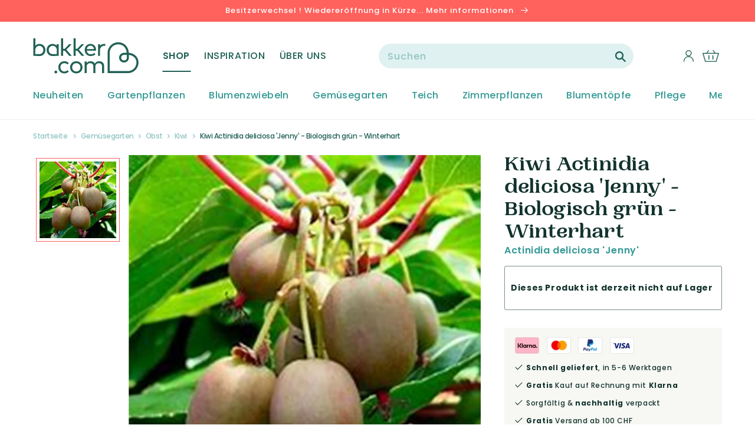

--- FILE ---
content_type: text/html; charset=utf-8
request_url: https://de-ch.bakker.com/products/kiwi-actinidia-deliciosa-jenny-biologisch-grun-winterhart
body_size: 52087
content:
<!doctype html>
<html class="no-js" lang="de">
  <head>
    <meta charset="utf-8">
    <meta http-equiv="X-UA-Compatible" content="IE=edge">
    <meta name="viewport" content="width=device-width,initial-scale=1">
    <meta name="theme-color" content="">
    <title>
Kaufen Sie jetzt Obststrauch Kiwi Actinidia deliciosa &#39;Jenny&#39; - Biologisch grün - Winterhart kaufen | Bakker.com
</title>
    <meta name="description" content="
Mehr Information über Kiwi Actinidia deliciosa &amp;#39;Jenny&amp;#39; - Biologisch grün - Winterhart bei Bakker.com kaufen: 100% Blühgarantie ✓ frisch vom Züchter ✓ 70 Jahre Erfahrung ✓ - Jetzt bestellen!
">
    <link rel="preconnect" href="https://cdn.shopify.com">
<link rel="dns-prefetch" href="https://www.google.com">
<link rel="dns-prefetch" href="https://www.google.nl">
<link rel="dns-prefetch" href="https://www.google-analytics.com">
<link rel="dns-prefetch" href="https://fonts.gstatic.com">
<link rel="dns-prefetch" href="https://www.facebook.com">
<link rel="dns-prefetch" href="https://connect.facebook.net">
<link rel="dns-prefetch" href="https://s3.amazonaws.com">

    <link rel="canonical" href="https://de-ch.bakker.com/products/kiwi-actinidia-deliciosa-jenny-biologisch-grun-winterhart">
    



<meta property="og:site_name" content="Bakker.com">
<meta property="og:url" content="https://de-ch.bakker.com/products/kiwi-actinidia-deliciosa-jenny-biologisch-grun-winterhart">
<meta property="og:title" content="Kiwi Actinidia deliciosa 'Jenny' - Biologisch grün - Winterhart">
<meta property="og:type" content="product">
<meta property="og:description" content="Mehr Information über Kiwi Actinidia deliciosa &#39;Jenny&#39; - Biologisch grün - Winterhart bei Bakker.com kaufen: 100% Blühgarantie ✓ frisch vom Züchter ✓ 70 Jahre Erfahrung ✓ - Jetzt bestellen!"><meta property="product:availability" content="instock">
  <meta property="product:price:amount" content="14,99">
  <meta property="product:price:currency" content="CHF"><meta property="og:image" content="http://de-ch.bakker.com/cdn/shop/products/52635-01-BAKIE.jpg?v=1642173334">
      <meta property="og:image:secure_url" content="https://de-ch.bakker.com/cdn/shop/products/52635-01-BAKIE.jpg?v=1642173334">
      <meta property="og:image:width" content="2000">
      <meta property="og:image:height" content="2000">
      <meta property="og:image:alt" content="Kiwi Actinidia deliciosa &#39;Jenny&#39; - Biologisch grün - Winterhart"><meta property="og:image" content="http://de-ch.bakker.com/cdn/shop/products/52635-01-BAKIE_5e739a5f-d272-4605-b9e5-822a6e438db4.jpg?v=1656380728">
      <meta property="og:image:secure_url" content="https://de-ch.bakker.com/cdn/shop/products/52635-01-BAKIE_5e739a5f-d272-4605-b9e5-822a6e438db4.jpg?v=1656380728">
      <meta property="og:image:width" content="2000">
      <meta property="og:image:height" content="2000">
      <meta property="og:image:alt" content="Kiwi Actinidia deliciosa &#39;Jenny&#39; - Biologisch grün - Winterhart"><meta property="og:image" content="http://de-ch.bakker.com/cdn/shop/products/52444-00-BAKIE.jpg?v=1642173334">
      <meta property="og:image:secure_url" content="https://de-ch.bakker.com/cdn/shop/products/52444-00-BAKIE.jpg?v=1642173334">
      <meta property="og:image:width" content="2000">
      <meta property="og:image:height" content="2000">
      <meta property="og:image:alt" content="Kiwi Actinidia deliciosa &#39;Jenny&#39; - Biologisch grün - Winterhart">

<meta name="twitter:site" content="@">
<meta name="twitter:card" content="summary_large_image">
<meta name="twitter:title" content="Kiwi Actinidia deliciosa 'Jenny' - Biologisch grün - Winterhart">
<meta name="twitter:description" content="Mehr Information über Kiwi Actinidia deliciosa &#39;Jenny&#39; - Biologisch grün - Winterhart bei Bakker.com kaufen: 100% Blühgarantie ✓ frisch vom Züchter ✓ 70 Jahre Erfahrung ✓ - Jetzt bestellen!">

    
    <script>window.performance && window.performance.mark && window.performance.mark('shopify.content_for_header.start');</script><meta id="shopify-digital-wallet" name="shopify-digital-wallet" content="/21541093476/digital_wallets/dialog">
<link rel="alternate" type="application/json+oembed" href="https://de-ch.bakker.com/products/kiwi-actinidia-deliciosa-jenny-biologisch-grun-winterhart.oembed">
<script async="async" src="/checkouts/internal/preloads.js?locale=de-CH"></script>
<script id="shopify-features" type="application/json">{"accessToken":"c94c1f129bbe644466d0a410257076ad","betas":["rich-media-storefront-analytics"],"domain":"de-ch.bakker.com","predictiveSearch":true,"shopId":21541093476,"locale":"de"}</script>
<script>var Shopify = Shopify || {};
Shopify.shop = "bakker-de-ch.myshopify.com";
Shopify.locale = "de";
Shopify.currency = {"active":"CHF","rate":"1.0"};
Shopify.country = "CH";
Shopify.theme = {"name":"Bakker-Unified-Design 1.7.0","id":121989496920,"schema_name":"Bakker-Unified-Design","schema_version":"1.7.0","theme_store_id":null,"role":"main"};
Shopify.theme.handle = "null";
Shopify.theme.style = {"id":null,"handle":null};
Shopify.cdnHost = "de-ch.bakker.com/cdn";
Shopify.routes = Shopify.routes || {};
Shopify.routes.root = "/";</script>
<script type="module">!function(o){(o.Shopify=o.Shopify||{}).modules=!0}(window);</script>
<script>!function(o){function n(){var o=[];function n(){o.push(Array.prototype.slice.apply(arguments))}return n.q=o,n}var t=o.Shopify=o.Shopify||{};t.loadFeatures=n(),t.autoloadFeatures=n()}(window);</script>
<script id="shop-js-analytics" type="application/json">{"pageType":"product"}</script>
<script defer="defer" async type="module" src="//de-ch.bakker.com/cdn/shopifycloud/shop-js/modules/v2/client.init-shop-cart-sync_e98Ab_XN.de.esm.js"></script>
<script defer="defer" async type="module" src="//de-ch.bakker.com/cdn/shopifycloud/shop-js/modules/v2/chunk.common_Pcw9EP95.esm.js"></script>
<script defer="defer" async type="module" src="//de-ch.bakker.com/cdn/shopifycloud/shop-js/modules/v2/chunk.modal_CzmY4ZhL.esm.js"></script>
<script type="module">
  await import("//de-ch.bakker.com/cdn/shopifycloud/shop-js/modules/v2/client.init-shop-cart-sync_e98Ab_XN.de.esm.js");
await import("//de-ch.bakker.com/cdn/shopifycloud/shop-js/modules/v2/chunk.common_Pcw9EP95.esm.js");
await import("//de-ch.bakker.com/cdn/shopifycloud/shop-js/modules/v2/chunk.modal_CzmY4ZhL.esm.js");

  window.Shopify.SignInWithShop?.initShopCartSync?.({"fedCMEnabled":true,"windoidEnabled":true});

</script>
<script>(function() {
  var isLoaded = false;
  function asyncLoad() {
    if (isLoaded) return;
    isLoaded = true;
    var urls = ["https:\/\/instafeed.nfcube.com\/cdn\/c1174f09d997714aabdd9adf1a850ea5.js?shop=bakker-de-ch.myshopify.com"];
    for (var i = 0; i < urls.length; i++) {
      var s = document.createElement('script');
      s.type = 'text/javascript';
      s.async = true;
      s.src = urls[i];
      var x = document.getElementsByTagName('script')[0];
      x.parentNode.insertBefore(s, x);
    }
  };
  if(window.attachEvent) {
    window.attachEvent('onload', asyncLoad);
  } else {
    window.addEventListener('load', asyncLoad, false);
  }
})();</script>
<script id="__st">var __st={"a":21541093476,"offset":3600,"reqid":"b1ded513-82a7-4c64-b589-1f8adaca41a8-1769224152","pageurl":"de-ch.bakker.com\/products\/kiwi-actinidia-deliciosa-jenny-biologisch-grun-winterhart","u":"da0e829a2b25","p":"product","rtyp":"product","rid":4182742007896};</script>
<script>window.ShopifyPaypalV4VisibilityTracking = true;</script>
<script id="captcha-bootstrap">!function(){'use strict';const t='contact',e='account',n='new_comment',o=[[t,t],['blogs',n],['comments',n],[t,'customer']],c=[[e,'customer_login'],[e,'guest_login'],[e,'recover_customer_password'],[e,'create_customer']],r=t=>t.map((([t,e])=>`form[action*='/${t}']:not([data-nocaptcha='true']) input[name='form_type'][value='${e}']`)).join(','),a=t=>()=>t?[...document.querySelectorAll(t)].map((t=>t.form)):[];function s(){const t=[...o],e=r(t);return a(e)}const i='password',u='form_key',d=['recaptcha-v3-token','g-recaptcha-response','h-captcha-response',i],f=()=>{try{return window.sessionStorage}catch{return}},m='__shopify_v',_=t=>t.elements[u];function p(t,e,n=!1){try{const o=window.sessionStorage,c=JSON.parse(o.getItem(e)),{data:r}=function(t){const{data:e,action:n}=t;return t[m]||n?{data:e,action:n}:{data:t,action:n}}(c);for(const[e,n]of Object.entries(r))t.elements[e]&&(t.elements[e].value=n);n&&o.removeItem(e)}catch(o){console.error('form repopulation failed',{error:o})}}const l='form_type',E='cptcha';function T(t){t.dataset[E]=!0}const w=window,h=w.document,L='Shopify',v='ce_forms',y='captcha';let A=!1;((t,e)=>{const n=(g='f06e6c50-85a8-45c8-87d0-21a2b65856fe',I='https://cdn.shopify.com/shopifycloud/storefront-forms-hcaptcha/ce_storefront_forms_captcha_hcaptcha.v1.5.2.iife.js',D={infoText:'Durch hCaptcha geschützt',privacyText:'Datenschutz',termsText:'Allgemeine Geschäftsbedingungen'},(t,e,n)=>{const o=w[L][v],c=o.bindForm;if(c)return c(t,g,e,D).then(n);var r;o.q.push([[t,g,e,D],n]),r=I,A||(h.body.append(Object.assign(h.createElement('script'),{id:'captcha-provider',async:!0,src:r})),A=!0)});var g,I,D;w[L]=w[L]||{},w[L][v]=w[L][v]||{},w[L][v].q=[],w[L][y]=w[L][y]||{},w[L][y].protect=function(t,e){n(t,void 0,e),T(t)},Object.freeze(w[L][y]),function(t,e,n,w,h,L){const[v,y,A,g]=function(t,e,n){const i=e?o:[],u=t?c:[],d=[...i,...u],f=r(d),m=r(i),_=r(d.filter((([t,e])=>n.includes(e))));return[a(f),a(m),a(_),s()]}(w,h,L),I=t=>{const e=t.target;return e instanceof HTMLFormElement?e:e&&e.form},D=t=>v().includes(t);t.addEventListener('submit',(t=>{const e=I(t);if(!e)return;const n=D(e)&&!e.dataset.hcaptchaBound&&!e.dataset.recaptchaBound,o=_(e),c=g().includes(e)&&(!o||!o.value);(n||c)&&t.preventDefault(),c&&!n&&(function(t){try{if(!f())return;!function(t){const e=f();if(!e)return;const n=_(t);if(!n)return;const o=n.value;o&&e.removeItem(o)}(t);const e=Array.from(Array(32),(()=>Math.random().toString(36)[2])).join('');!function(t,e){_(t)||t.append(Object.assign(document.createElement('input'),{type:'hidden',name:u})),t.elements[u].value=e}(t,e),function(t,e){const n=f();if(!n)return;const o=[...t.querySelectorAll(`input[type='${i}']`)].map((({name:t})=>t)),c=[...d,...o],r={};for(const[a,s]of new FormData(t).entries())c.includes(a)||(r[a]=s);n.setItem(e,JSON.stringify({[m]:1,action:t.action,data:r}))}(t,e)}catch(e){console.error('failed to persist form',e)}}(e),e.submit())}));const S=(t,e)=>{t&&!t.dataset[E]&&(n(t,e.some((e=>e===t))),T(t))};for(const o of['focusin','change'])t.addEventListener(o,(t=>{const e=I(t);D(e)&&S(e,y())}));const B=e.get('form_key'),M=e.get(l),P=B&&M;t.addEventListener('DOMContentLoaded',(()=>{const t=y();if(P)for(const e of t)e.elements[l].value===M&&p(e,B);[...new Set([...A(),...v().filter((t=>'true'===t.dataset.shopifyCaptcha))])].forEach((e=>S(e,t)))}))}(h,new URLSearchParams(w.location.search),n,t,e,['guest_login'])})(!0,!0)}();</script>
<script integrity="sha256-4kQ18oKyAcykRKYeNunJcIwy7WH5gtpwJnB7kiuLZ1E=" data-source-attribution="shopify.loadfeatures" defer="defer" src="//de-ch.bakker.com/cdn/shopifycloud/storefront/assets/storefront/load_feature-a0a9edcb.js" crossorigin="anonymous"></script>
<script data-source-attribution="shopify.dynamic_checkout.dynamic.init">var Shopify=Shopify||{};Shopify.PaymentButton=Shopify.PaymentButton||{isStorefrontPortableWallets:!0,init:function(){window.Shopify.PaymentButton.init=function(){};var t=document.createElement("script");t.src="https://de-ch.bakker.com/cdn/shopifycloud/portable-wallets/latest/portable-wallets.de.js",t.type="module",document.head.appendChild(t)}};
</script>
<script data-source-attribution="shopify.dynamic_checkout.buyer_consent">
  function portableWalletsHideBuyerConsent(e){var t=document.getElementById("shopify-buyer-consent"),n=document.getElementById("shopify-subscription-policy-button");t&&n&&(t.classList.add("hidden"),t.setAttribute("aria-hidden","true"),n.removeEventListener("click",e))}function portableWalletsShowBuyerConsent(e){var t=document.getElementById("shopify-buyer-consent"),n=document.getElementById("shopify-subscription-policy-button");t&&n&&(t.classList.remove("hidden"),t.removeAttribute("aria-hidden"),n.addEventListener("click",e))}window.Shopify?.PaymentButton&&(window.Shopify.PaymentButton.hideBuyerConsent=portableWalletsHideBuyerConsent,window.Shopify.PaymentButton.showBuyerConsent=portableWalletsShowBuyerConsent);
</script>
<script data-source-attribution="shopify.dynamic_checkout.cart.bootstrap">document.addEventListener("DOMContentLoaded",(function(){function t(){return document.querySelector("shopify-accelerated-checkout-cart, shopify-accelerated-checkout")}if(t())Shopify.PaymentButton.init();else{new MutationObserver((function(e,n){t()&&(Shopify.PaymentButton.init(),n.disconnect())})).observe(document.body,{childList:!0,subtree:!0})}}));
</script>

<script>window.performance && window.performance.mark && window.performance.mark('shopify.content_for_header.end');</script>

    
    <script src="https://smarteucookiebanner.upsell-apps.com/gdpr_adapter.js?shop=bakker-de-ch.myshopify.com" type="application/javascript"></script>
    <script id="GDPR-GTM">
  function GPDRready() {

    // Load Google Tag Manager scripts from settings
    
  // <!-- Google Tag Manager -->
(function(w,d,s,l,i){w[l]=w[l]||[];w[l].push({'gtm.start':
new Date().getTime(),event:'gtm.js'});var f=d.getElementsByTagName(s)[0],
j=d.createElement(s),dl=l!='dataLayer'?'&l='+l:'';j.async=true;j.src=
'https://www.googletagmanager.com/gtm.js?id='+i+dl;f.parentNode.insertBefore(j,f);
})(window,document,'script','dataLayer','GTM-WMS7VVB');
// <!-- End Google Tag Manager -->
  // console.log('GTM loaded');

  }

  if (window.GDPR) {

    GDPR.ready(function(){
      // Consent is granted so run all functions
      GPDRready();
    })
  };
</script>

<link rel="icon" type="image/png" href="//de-ch.bakker.com/cdn/shop/files/heart.png?crop=center&height=32&v=1645446735&width=32"><link rel="preconnect" href="https://fonts.shopifycdn.com" crossorigin>
      <meta name="description" content="Mehr Information über Kiwi Actinidia deliciosa &#39;Jenny&#39; - Biologisch grün - Winterhart bei Bakker.com kaufen: 100% Blühgarantie ✓ frisch vom Züchter ✓ 70 Jahre Erfahrung ✓ - Jetzt bestellen!">
    

    

<meta property="og:site_name" content="Bakker.com | Schweiz">
<meta property="og:url" content="https://de-ch.bakker.com/products/kiwi-actinidia-deliciosa-jenny-biologisch-grun-winterhart">
<meta property="og:title" content="Kaufen Sie jetzt Obststrauch Kiwi Actinidia deliciosa &#39;Jenny&#39; - Biologisch grün - Winterhart kaufen | Bakker.com">
<meta property="og:type" content="product">
<meta property="og:description" content="Mehr Information über Kiwi Actinidia deliciosa &#39;Jenny&#39; - Biologisch grün - Winterhart bei Bakker.com kaufen: 100% Blühgarantie ✓ frisch vom Züchter ✓ 70 Jahre Erfahrung ✓ - Jetzt bestellen!"><meta property="og:image" content="http://de-ch.bakker.com/cdn/shop/products/52635-01-BAKIE.jpg?v=1642173334">
  <meta property="og:image:secure_url" content="https://de-ch.bakker.com/cdn/shop/products/52635-01-BAKIE.jpg?v=1642173334">
  <meta property="og:image:width" content="2000">
  <meta property="og:image:height" content="2000"><meta property="og:price:amount" content="14,99">
  <meta property="og:price:currency" content="CHF"><meta name="twitter:card" content="summary_large_image">
<meta name="twitter:title" content="Kaufen Sie jetzt Obststrauch Kiwi Actinidia deliciosa &#39;Jenny&#39; - Biologisch grün - Winterhart kaufen | Bakker.com">
<meta name="twitter:description" content="Mehr Information über Kiwi Actinidia deliciosa &#39;Jenny&#39; - Biologisch grün - Winterhart bei Bakker.com kaufen: 100% Blühgarantie ✓ frisch vom Züchter ✓ 70 Jahre Erfahrung ✓ - Jetzt bestellen!">


    <script src="//de-ch.bakker.com/cdn/shop/t/83/assets/global.js?v=177354290055380385391663324034" defer="defer"></script>

    <style data-shopify>
      @font-face {
  font-family: Poppins;
  font-weight: 500;
  font-style: normal;
  font-display: swap;
  src: url("//de-ch.bakker.com/cdn/fonts/poppins/poppins_n5.ad5b4b72b59a00358afc706450c864c3c8323842.woff2") format("woff2"),
       url("//de-ch.bakker.com/cdn/fonts/poppins/poppins_n5.33757fdf985af2d24b32fcd84c9a09224d4b2c39.woff") format("woff");
}

      @font-face {
  font-family: Poppins;
  font-weight: 700;
  font-style: normal;
  font-display: swap;
  src: url("//de-ch.bakker.com/cdn/fonts/poppins/poppins_n7.56758dcf284489feb014a026f3727f2f20a54626.woff2") format("woff2"),
       url("//de-ch.bakker.com/cdn/fonts/poppins/poppins_n7.f34f55d9b3d3205d2cd6f64955ff4b36f0cfd8da.woff") format("woff");
}

      @font-face {
  font-family: Poppins;
  font-weight: 500;
  font-style: italic;
  font-display: swap;
  src: url("//de-ch.bakker.com/cdn/fonts/poppins/poppins_i5.6acfce842c096080e34792078ef3cb7c3aad24d4.woff2") format("woff2"),
       url("//de-ch.bakker.com/cdn/fonts/poppins/poppins_i5.a49113e4fe0ad7fd7716bd237f1602cbec299b3c.woff") format("woff");
}

      @font-face {
  font-family: Poppins;
  font-weight: 700;
  font-style: italic;
  font-display: swap;
  src: url("//de-ch.bakker.com/cdn/fonts/poppins/poppins_i7.42fd71da11e9d101e1e6c7932199f925f9eea42d.woff2") format("woff2"),
       url("//de-ch.bakker.com/cdn/fonts/poppins/poppins_i7.ec8499dbd7616004e21155106d13837fff4cf556.woff") format("woff");
}

      @font-face {
  font-family: Merriweather;
  font-weight: 700;
  font-style: normal;
  font-display: swap;
  src: url("//de-ch.bakker.com/cdn/fonts/merriweather/merriweather_n7.19270b7a7a551caaabc4ca9d96160fde1ff78390.woff2") format("woff2"),
       url("//de-ch.bakker.com/cdn/fonts/merriweather/merriweather_n7.cd38b457ece1a89976a4da2d642ece091dc8235f.woff") format("woff");
}

      @font-face {
  font-family: Poppins;
  font-weight: 400;
  font-style: normal;
  font-display: swap;
  src: url("//de-ch.bakker.com/cdn/fonts/poppins/poppins_n4.0ba78fa5af9b0e1a374041b3ceaadf0a43b41362.woff2") format("woff2"),
       url("//de-ch.bakker.com/cdn/fonts/poppins/poppins_n4.214741a72ff2596839fc9760ee7a770386cf16ca.woff") format("woff");
}

      @font-face {
  font-family: Poppins;
  font-weight: 600;
  font-style: normal;
  font-display: swap;
  src: url("//de-ch.bakker.com/cdn/fonts/poppins/poppins_n6.aa29d4918bc243723d56b59572e18228ed0786f6.woff2") format("woff2"),
       url("//de-ch.bakker.com/cdn/fonts/poppins/poppins_n6.5f815d845fe073750885d5b7e619ee00e8111208.woff") format("woff");
}


      :root {
        --font-body-family: Poppins, sans-serif;
        --font-body-style: normal;
        --font-body-weight: 500;

        --font-heading-family: 'PP Woodland', serif;
        --font-heading-style: normal;
        --font-heading-weight: '700';

        --font-body-scale: 1.0;
        --font-heading-scale: 1.0;

        --color-base-text: 18, 51, 45;
        --color-base-background-1: 255, 255, 255;
        --color-base-background-2: 243, 243, 243;
        --color-base-background-3: 255, 245, 242;
        --color-base-background-4: 243, 243, 243;
        --color-base-solid-button-labels: 255, 255, 255;
        --color-base-outline-button-labels: 255, 255, 255;
        --color-base-accent-1: 33, 97, 85;
        --color-base-accent-2: 255, 97, 92;
        --color-base-accent-3: 51, 153, 149;
        --payment-terms-background-color: #FFFFFF;

        --gradient-base-background-1: #FFFFFF;
        --gradient-base-background-2: #F3F3F3;
        --gradient-base-accent-1: #216155;
        --gradient-base-accent-2: #ff615c;

        --page-width: 144rem;
        --page-width-margin: 0rem;
      }

      *,
      *::before,
      *::after {
        box-sizing: inherit;
      }

      html {
        box-sizing: border-box;
        font-size: calc(var(--font-body-scale) * 62.5%);
        height: 100%;
      }

      body {
        display: grid;
        grid-template-rows: auto auto 1fr auto;
        grid-template-columns: 100%;
        min-height: 100%;
        margin: 0;
        font-size: 1.4rem;
        letter-spacing: 0.06rem;
        line-height: calc(1 + 0.8 / var(--font-body-scale));
        font-family: var(--font-body-family);
        font-style: var(--font-body-style);
        font-weight: var(--font-body-weight);
      }

      @media screen and (min-width: 750px) {
        body {
          font-size: 1.4rem;
        }
      }
    </style>

    <link href="//de-ch.bakker.com/cdn/shop/t/83/assets/base.css?v=80165172265519853441663324030" rel="stylesheet" type="text/css" media="all" />

    <link href="//de-ch.bakker.com/cdn/shop/t/83/assets/component-loading-overlay.css?v=167310470843593579841663324034" rel="stylesheet" type="text/css" media="all" />
    <link href="//de-ch.bakker.com/cdn/shop/t/83/assets/cart-items.css?v=69135376929553261761663324026" rel="stylesheet" type="text/css" media="all" />
    <link href="//de-ch.bakker.com/cdn/shop/t/83/assets/component-cart-items.css?v=87084342005438746681663324031" rel="stylesheet" type="text/css" media="all" />

    <link href="//de-ch.bakker.com/cdn/shop/t/83/assets/component-list-menu.css?v=179765720779184700151663324033" rel="stylesheet" type="text/css" media="all" />
    <link href="//de-ch.bakker.com/cdn/shop/t/83/assets/component-search.css?v=119625060713294480381663324026" rel="stylesheet" type="text/css" media="all" />
    <link href="//de-ch.bakker.com/cdn/shop/t/83/assets/component-menu-drawer.css?v=181476021319627726751663324035" rel="stylesheet" type="text/css" media="all" />

    <link href="//de-ch.bakker.com/cdn/shop/t/83/assets/component-header-custom.css?v=2260445486806959421663324029" rel="stylesheet" type="text/css" media="all" />
    <link href="//de-ch.bakker.com/cdn/shop/t/83/assets/component-header-usp-bar.css?v=84827449354405473521663324030" rel="stylesheet" type="text/css" media="all" />

    <link href="//de-ch.bakker.com/cdn/shop/t/83/assets/component-cart-drawer.css?v=173080273141140853131663324030" rel="stylesheet" type="text/css" media="all" />

    <link href="//de-ch.bakker.com/cdn/shop/t/83/assets/component-slider.css?v=147803281442551641991663324027" rel="stylesheet" type="text/css" media="all" />
    <link href="//de-ch.bakker.com/cdn/shop/t/83/assets/component-card.css?v=147328761018345747211663324030" rel="stylesheet" type="text/css" media="all" />

    <link href="//de-ch.bakker.com/cdn/shop/t/83/assets/tweakwise-recommendations.css?v=142371299324010087171663324034" rel="stylesheet" type="text/css" media="all" />
<link rel="preload" as="font" href="//de-ch.bakker.com/cdn/fonts/poppins/poppins_n5.ad5b4b72b59a00358afc706450c864c3c8323842.woff2" type="font/woff2" crossorigin><link rel="preload" as="font" href="//de-ch.bakker.com/cdn/fonts/merriweather/merriweather_n7.19270b7a7a551caaabc4ca9d96160fde1ff78390.woff2" type="font/woff2" crossorigin><link rel="stylesheet" href="//de-ch.bakker.com/cdn/shop/t/83/assets/component-predictive-search.css?v=113134481660550274441663324038" media="print" onload="this.media='all'"><script>document.documentElement.className = document.documentElement.className.replace('no-js', 'js');
    if (Shopify.designMode) {
      document.documentElement.classList.add('shopify-design-mode');
    }
    </script>

  
  

<script type="text/javascript">
  
    window.SHG_CUSTOMER = null;
  
</script>










<link href="https://monorail-edge.shopifysvc.com" rel="dns-prefetch">
<script>(function(){if ("sendBeacon" in navigator && "performance" in window) {try {var session_token_from_headers = performance.getEntriesByType('navigation')[0].serverTiming.find(x => x.name == '_s').description;} catch {var session_token_from_headers = undefined;}var session_cookie_matches = document.cookie.match(/_shopify_s=([^;]*)/);var session_token_from_cookie = session_cookie_matches && session_cookie_matches.length === 2 ? session_cookie_matches[1] : "";var session_token = session_token_from_headers || session_token_from_cookie || "";function handle_abandonment_event(e) {var entries = performance.getEntries().filter(function(entry) {return /monorail-edge.shopifysvc.com/.test(entry.name);});if (!window.abandonment_tracked && entries.length === 0) {window.abandonment_tracked = true;var currentMs = Date.now();var navigation_start = performance.timing.navigationStart;var payload = {shop_id: 21541093476,url: window.location.href,navigation_start,duration: currentMs - navigation_start,session_token,page_type: "product"};window.navigator.sendBeacon("https://monorail-edge.shopifysvc.com/v1/produce", JSON.stringify({schema_id: "online_store_buyer_site_abandonment/1.1",payload: payload,metadata: {event_created_at_ms: currentMs,event_sent_at_ms: currentMs}}));}}window.addEventListener('pagehide', handle_abandonment_event);}}());</script>
<script id="web-pixels-manager-setup">(function e(e,d,r,n,o){if(void 0===o&&(o={}),!Boolean(null===(a=null===(i=window.Shopify)||void 0===i?void 0:i.analytics)||void 0===a?void 0:a.replayQueue)){var i,a;window.Shopify=window.Shopify||{};var t=window.Shopify;t.analytics=t.analytics||{};var s=t.analytics;s.replayQueue=[],s.publish=function(e,d,r){return s.replayQueue.push([e,d,r]),!0};try{self.performance.mark("wpm:start")}catch(e){}var l=function(){var e={modern:/Edge?\/(1{2}[4-9]|1[2-9]\d|[2-9]\d{2}|\d{4,})\.\d+(\.\d+|)|Firefox\/(1{2}[4-9]|1[2-9]\d|[2-9]\d{2}|\d{4,})\.\d+(\.\d+|)|Chrom(ium|e)\/(9{2}|\d{3,})\.\d+(\.\d+|)|(Maci|X1{2}).+ Version\/(15\.\d+|(1[6-9]|[2-9]\d|\d{3,})\.\d+)([,.]\d+|)( \(\w+\)|)( Mobile\/\w+|) Safari\/|Chrome.+OPR\/(9{2}|\d{3,})\.\d+\.\d+|(CPU[ +]OS|iPhone[ +]OS|CPU[ +]iPhone|CPU IPhone OS|CPU iPad OS)[ +]+(15[._]\d+|(1[6-9]|[2-9]\d|\d{3,})[._]\d+)([._]\d+|)|Android:?[ /-](13[3-9]|1[4-9]\d|[2-9]\d{2}|\d{4,})(\.\d+|)(\.\d+|)|Android.+Firefox\/(13[5-9]|1[4-9]\d|[2-9]\d{2}|\d{4,})\.\d+(\.\d+|)|Android.+Chrom(ium|e)\/(13[3-9]|1[4-9]\d|[2-9]\d{2}|\d{4,})\.\d+(\.\d+|)|SamsungBrowser\/([2-9]\d|\d{3,})\.\d+/,legacy:/Edge?\/(1[6-9]|[2-9]\d|\d{3,})\.\d+(\.\d+|)|Firefox\/(5[4-9]|[6-9]\d|\d{3,})\.\d+(\.\d+|)|Chrom(ium|e)\/(5[1-9]|[6-9]\d|\d{3,})\.\d+(\.\d+|)([\d.]+$|.*Safari\/(?![\d.]+ Edge\/[\d.]+$))|(Maci|X1{2}).+ Version\/(10\.\d+|(1[1-9]|[2-9]\d|\d{3,})\.\d+)([,.]\d+|)( \(\w+\)|)( Mobile\/\w+|) Safari\/|Chrome.+OPR\/(3[89]|[4-9]\d|\d{3,})\.\d+\.\d+|(CPU[ +]OS|iPhone[ +]OS|CPU[ +]iPhone|CPU IPhone OS|CPU iPad OS)[ +]+(10[._]\d+|(1[1-9]|[2-9]\d|\d{3,})[._]\d+)([._]\d+|)|Android:?[ /-](13[3-9]|1[4-9]\d|[2-9]\d{2}|\d{4,})(\.\d+|)(\.\d+|)|Mobile Safari.+OPR\/([89]\d|\d{3,})\.\d+\.\d+|Android.+Firefox\/(13[5-9]|1[4-9]\d|[2-9]\d{2}|\d{4,})\.\d+(\.\d+|)|Android.+Chrom(ium|e)\/(13[3-9]|1[4-9]\d|[2-9]\d{2}|\d{4,})\.\d+(\.\d+|)|Android.+(UC? ?Browser|UCWEB|U3)[ /]?(15\.([5-9]|\d{2,})|(1[6-9]|[2-9]\d|\d{3,})\.\d+)\.\d+|SamsungBrowser\/(5\.\d+|([6-9]|\d{2,})\.\d+)|Android.+MQ{2}Browser\/(14(\.(9|\d{2,})|)|(1[5-9]|[2-9]\d|\d{3,})(\.\d+|))(\.\d+|)|K[Aa][Ii]OS\/(3\.\d+|([4-9]|\d{2,})\.\d+)(\.\d+|)/},d=e.modern,r=e.legacy,n=navigator.userAgent;return n.match(d)?"modern":n.match(r)?"legacy":"unknown"}(),u="modern"===l?"modern":"legacy",c=(null!=n?n:{modern:"",legacy:""})[u],f=function(e){return[e.baseUrl,"/wpm","/b",e.hashVersion,"modern"===e.buildTarget?"m":"l",".js"].join("")}({baseUrl:d,hashVersion:r,buildTarget:u}),m=function(e){var d=e.version,r=e.bundleTarget,n=e.surface,o=e.pageUrl,i=e.monorailEndpoint;return{emit:function(e){var a=e.status,t=e.errorMsg,s=(new Date).getTime(),l=JSON.stringify({metadata:{event_sent_at_ms:s},events:[{schema_id:"web_pixels_manager_load/3.1",payload:{version:d,bundle_target:r,page_url:o,status:a,surface:n,error_msg:t},metadata:{event_created_at_ms:s}}]});if(!i)return console&&console.warn&&console.warn("[Web Pixels Manager] No Monorail endpoint provided, skipping logging."),!1;try{return self.navigator.sendBeacon.bind(self.navigator)(i,l)}catch(e){}var u=new XMLHttpRequest;try{return u.open("POST",i,!0),u.setRequestHeader("Content-Type","text/plain"),u.send(l),!0}catch(e){return console&&console.warn&&console.warn("[Web Pixels Manager] Got an unhandled error while logging to Monorail."),!1}}}}({version:r,bundleTarget:l,surface:e.surface,pageUrl:self.location.href,monorailEndpoint:e.monorailEndpoint});try{o.browserTarget=l,function(e){var d=e.src,r=e.async,n=void 0===r||r,o=e.onload,i=e.onerror,a=e.sri,t=e.scriptDataAttributes,s=void 0===t?{}:t,l=document.createElement("script"),u=document.querySelector("head"),c=document.querySelector("body");if(l.async=n,l.src=d,a&&(l.integrity=a,l.crossOrigin="anonymous"),s)for(var f in s)if(Object.prototype.hasOwnProperty.call(s,f))try{l.dataset[f]=s[f]}catch(e){}if(o&&l.addEventListener("load",o),i&&l.addEventListener("error",i),u)u.appendChild(l);else{if(!c)throw new Error("Did not find a head or body element to append the script");c.appendChild(l)}}({src:f,async:!0,onload:function(){if(!function(){var e,d;return Boolean(null===(d=null===(e=window.Shopify)||void 0===e?void 0:e.analytics)||void 0===d?void 0:d.initialized)}()){var d=window.webPixelsManager.init(e)||void 0;if(d){var r=window.Shopify.analytics;r.replayQueue.forEach((function(e){var r=e[0],n=e[1],o=e[2];d.publishCustomEvent(r,n,o)})),r.replayQueue=[],r.publish=d.publishCustomEvent,r.visitor=d.visitor,r.initialized=!0}}},onerror:function(){return m.emit({status:"failed",errorMsg:"".concat(f," has failed to load")})},sri:function(e){var d=/^sha384-[A-Za-z0-9+/=]+$/;return"string"==typeof e&&d.test(e)}(c)?c:"",scriptDataAttributes:o}),m.emit({status:"loading"})}catch(e){m.emit({status:"failed",errorMsg:(null==e?void 0:e.message)||"Unknown error"})}}})({shopId: 21541093476,storefrontBaseUrl: "https://de-ch.bakker.com",extensionsBaseUrl: "https://extensions.shopifycdn.com/cdn/shopifycloud/web-pixels-manager",monorailEndpoint: "https://monorail-edge.shopifysvc.com/unstable/produce_batch",surface: "storefront-renderer",enabledBetaFlags: ["2dca8a86"],webPixelsConfigList: [{"id":"164692350","eventPayloadVersion":"v1","runtimeContext":"LAX","scriptVersion":"1","type":"CUSTOM","privacyPurposes":["MARKETING"],"name":"Meta pixel (migrated)"},{"id":"185696638","eventPayloadVersion":"v1","runtimeContext":"LAX","scriptVersion":"1","type":"CUSTOM","privacyPurposes":["ANALYTICS"],"name":"Google Analytics tag (migrated)"},{"id":"shopify-app-pixel","configuration":"{}","eventPayloadVersion":"v1","runtimeContext":"STRICT","scriptVersion":"0450","apiClientId":"shopify-pixel","type":"APP","privacyPurposes":["ANALYTICS","MARKETING"]},{"id":"shopify-custom-pixel","eventPayloadVersion":"v1","runtimeContext":"LAX","scriptVersion":"0450","apiClientId":"shopify-pixel","type":"CUSTOM","privacyPurposes":["ANALYTICS","MARKETING"]}],isMerchantRequest: false,initData: {"shop":{"name":"Bakker.com | Schweiz","paymentSettings":{"currencyCode":"CHF"},"myshopifyDomain":"bakker-de-ch.myshopify.com","countryCode":"FR","storefrontUrl":"https:\/\/de-ch.bakker.com"},"customer":null,"cart":null,"checkout":null,"productVariants":[{"price":{"amount":14.99,"currencyCode":"CHF"},"product":{"title":"Kiwi Actinidia deliciosa 'Jenny' - Biologisch grün - Winterhart","vendor":"Bakker","id":"4182742007896","untranslatedTitle":"Kiwi Actinidia deliciosa 'Jenny' - Biologisch grün - Winterhart","url":"\/products\/kiwi-actinidia-deliciosa-jenny-biologisch-grun-winterhart","type":"Kletterpflanze"},"id":"32267567333464","image":{"src":"\/\/de-ch.bakker.com\/cdn\/shop\/products\/52444-00-BAKIE.jpg?v=1642173334"},"sku":"BK52444","title":"1x Lieferhöhe 30-50 cm, Topfgröße Ø 13 cm","untranslatedTitle":"1x Lieferhöhe 30-50 cm, Topfgröße Ø 13 cm"},{"price":{"amount":26.98,"currencyCode":"CHF"},"product":{"title":"Kiwi Actinidia deliciosa 'Jenny' - Biologisch grün - Winterhart","vendor":"Bakker","id":"4182742007896","untranslatedTitle":"Kiwi Actinidia deliciosa 'Jenny' - Biologisch grün - Winterhart","url":"\/products\/kiwi-actinidia-deliciosa-jenny-biologisch-grun-winterhart","type":"Kletterpflanze"},"id":"39672717475928","image":{"src":"\/\/de-ch.bakker.com\/cdn\/shop\/products\/52635-00-BAKIE.jpg?v=1642173334"},"sku":"BK52635","title":"2x Lieferhöhe 30-60 cm, Topfgröße Ø 13 cm","untranslatedTitle":"2x Lieferhöhe 30-60 cm, Topfgröße Ø 13 cm"}],"purchasingCompany":null},},"https://de-ch.bakker.com/cdn","fcfee988w5aeb613cpc8e4bc33m6693e112",{"modern":"","legacy":""},{"shopId":"21541093476","storefrontBaseUrl":"https:\/\/de-ch.bakker.com","extensionBaseUrl":"https:\/\/extensions.shopifycdn.com\/cdn\/shopifycloud\/web-pixels-manager","surface":"storefront-renderer","enabledBetaFlags":"[\"2dca8a86\"]","isMerchantRequest":"false","hashVersion":"fcfee988w5aeb613cpc8e4bc33m6693e112","publish":"custom","events":"[[\"page_viewed\",{}],[\"product_viewed\",{\"productVariant\":{\"price\":{\"amount\":14.99,\"currencyCode\":\"CHF\"},\"product\":{\"title\":\"Kiwi Actinidia deliciosa 'Jenny' - Biologisch grün - Winterhart\",\"vendor\":\"Bakker\",\"id\":\"4182742007896\",\"untranslatedTitle\":\"Kiwi Actinidia deliciosa 'Jenny' - Biologisch grün - Winterhart\",\"url\":\"\/products\/kiwi-actinidia-deliciosa-jenny-biologisch-grun-winterhart\",\"type\":\"Kletterpflanze\"},\"id\":\"32267567333464\",\"image\":{\"src\":\"\/\/de-ch.bakker.com\/cdn\/shop\/products\/52444-00-BAKIE.jpg?v=1642173334\"},\"sku\":\"BK52444\",\"title\":\"1x Lieferhöhe 30-50 cm, Topfgröße Ø 13 cm\",\"untranslatedTitle\":\"1x Lieferhöhe 30-50 cm, Topfgröße Ø 13 cm\"}}]]"});</script><script>
  window.ShopifyAnalytics = window.ShopifyAnalytics || {};
  window.ShopifyAnalytics.meta = window.ShopifyAnalytics.meta || {};
  window.ShopifyAnalytics.meta.currency = 'CHF';
  var meta = {"product":{"id":4182742007896,"gid":"gid:\/\/shopify\/Product\/4182742007896","vendor":"Bakker","type":"Kletterpflanze","handle":"kiwi-actinidia-deliciosa-jenny-biologisch-grun-winterhart","variants":[{"id":32267567333464,"price":1499,"name":"Kiwi Actinidia deliciosa 'Jenny' - Biologisch grün - Winterhart - 1x Lieferhöhe 30-50 cm, Topfgröße Ø 13 cm","public_title":"1x Lieferhöhe 30-50 cm, Topfgröße Ø 13 cm","sku":"BK52444"},{"id":39672717475928,"price":2698,"name":"Kiwi Actinidia deliciosa 'Jenny' - Biologisch grün - Winterhart - 2x Lieferhöhe 30-60 cm, Topfgröße Ø 13 cm","public_title":"2x Lieferhöhe 30-60 cm, Topfgröße Ø 13 cm","sku":"BK52635"}],"remote":false},"page":{"pageType":"product","resourceType":"product","resourceId":4182742007896,"requestId":"b1ded513-82a7-4c64-b589-1f8adaca41a8-1769224152"}};
  for (var attr in meta) {
    window.ShopifyAnalytics.meta[attr] = meta[attr];
  }
</script>
<script class="analytics">
  (function () {
    var customDocumentWrite = function(content) {
      var jquery = null;

      if (window.jQuery) {
        jquery = window.jQuery;
      } else if (window.Checkout && window.Checkout.$) {
        jquery = window.Checkout.$;
      }

      if (jquery) {
        jquery('body').append(content);
      }
    };

    var hasLoggedConversion = function(token) {
      if (token) {
        return document.cookie.indexOf('loggedConversion=' + token) !== -1;
      }
      return false;
    }

    var setCookieIfConversion = function(token) {
      if (token) {
        var twoMonthsFromNow = new Date(Date.now());
        twoMonthsFromNow.setMonth(twoMonthsFromNow.getMonth() + 2);

        document.cookie = 'loggedConversion=' + token + '; expires=' + twoMonthsFromNow;
      }
    }

    var trekkie = window.ShopifyAnalytics.lib = window.trekkie = window.trekkie || [];
    if (trekkie.integrations) {
      return;
    }
    trekkie.methods = [
      'identify',
      'page',
      'ready',
      'track',
      'trackForm',
      'trackLink'
    ];
    trekkie.factory = function(method) {
      return function() {
        var args = Array.prototype.slice.call(arguments);
        args.unshift(method);
        trekkie.push(args);
        return trekkie;
      };
    };
    for (var i = 0; i < trekkie.methods.length; i++) {
      var key = trekkie.methods[i];
      trekkie[key] = trekkie.factory(key);
    }
    trekkie.load = function(config) {
      trekkie.config = config || {};
      trekkie.config.initialDocumentCookie = document.cookie;
      var first = document.getElementsByTagName('script')[0];
      var script = document.createElement('script');
      script.type = 'text/javascript';
      script.onerror = function(e) {
        var scriptFallback = document.createElement('script');
        scriptFallback.type = 'text/javascript';
        scriptFallback.onerror = function(error) {
                var Monorail = {
      produce: function produce(monorailDomain, schemaId, payload) {
        var currentMs = new Date().getTime();
        var event = {
          schema_id: schemaId,
          payload: payload,
          metadata: {
            event_created_at_ms: currentMs,
            event_sent_at_ms: currentMs
          }
        };
        return Monorail.sendRequest("https://" + monorailDomain + "/v1/produce", JSON.stringify(event));
      },
      sendRequest: function sendRequest(endpointUrl, payload) {
        // Try the sendBeacon API
        if (window && window.navigator && typeof window.navigator.sendBeacon === 'function' && typeof window.Blob === 'function' && !Monorail.isIos12()) {
          var blobData = new window.Blob([payload], {
            type: 'text/plain'
          });

          if (window.navigator.sendBeacon(endpointUrl, blobData)) {
            return true;
          } // sendBeacon was not successful

        } // XHR beacon

        var xhr = new XMLHttpRequest();

        try {
          xhr.open('POST', endpointUrl);
          xhr.setRequestHeader('Content-Type', 'text/plain');
          xhr.send(payload);
        } catch (e) {
          console.log(e);
        }

        return false;
      },
      isIos12: function isIos12() {
        return window.navigator.userAgent.lastIndexOf('iPhone; CPU iPhone OS 12_') !== -1 || window.navigator.userAgent.lastIndexOf('iPad; CPU OS 12_') !== -1;
      }
    };
    Monorail.produce('monorail-edge.shopifysvc.com',
      'trekkie_storefront_load_errors/1.1',
      {shop_id: 21541093476,
      theme_id: 121989496920,
      app_name: "storefront",
      context_url: window.location.href,
      source_url: "//de-ch.bakker.com/cdn/s/trekkie.storefront.8d95595f799fbf7e1d32231b9a28fd43b70c67d3.min.js"});

        };
        scriptFallback.async = true;
        scriptFallback.src = '//de-ch.bakker.com/cdn/s/trekkie.storefront.8d95595f799fbf7e1d32231b9a28fd43b70c67d3.min.js';
        first.parentNode.insertBefore(scriptFallback, first);
      };
      script.async = true;
      script.src = '//de-ch.bakker.com/cdn/s/trekkie.storefront.8d95595f799fbf7e1d32231b9a28fd43b70c67d3.min.js';
      first.parentNode.insertBefore(script, first);
    };
    trekkie.load(
      {"Trekkie":{"appName":"storefront","development":false,"defaultAttributes":{"shopId":21541093476,"isMerchantRequest":null,"themeId":121989496920,"themeCityHash":"12591500645107116795","contentLanguage":"de","currency":"CHF"},"isServerSideCookieWritingEnabled":true,"monorailRegion":"shop_domain","enabledBetaFlags":["65f19447"]},"Session Attribution":{},"S2S":{"facebookCapiEnabled":false,"source":"trekkie-storefront-renderer","apiClientId":580111}}
    );

    var loaded = false;
    trekkie.ready(function() {
      if (loaded) return;
      loaded = true;

      window.ShopifyAnalytics.lib = window.trekkie;

      var originalDocumentWrite = document.write;
      document.write = customDocumentWrite;
      try { window.ShopifyAnalytics.merchantGoogleAnalytics.call(this); } catch(error) {};
      document.write = originalDocumentWrite;

      window.ShopifyAnalytics.lib.page(null,{"pageType":"product","resourceType":"product","resourceId":4182742007896,"requestId":"b1ded513-82a7-4c64-b589-1f8adaca41a8-1769224152","shopifyEmitted":true});

      var match = window.location.pathname.match(/checkouts\/(.+)\/(thank_you|post_purchase)/)
      var token = match? match[1]: undefined;
      if (!hasLoggedConversion(token)) {
        setCookieIfConversion(token);
        window.ShopifyAnalytics.lib.track("Viewed Product",{"currency":"CHF","variantId":32267567333464,"productId":4182742007896,"productGid":"gid:\/\/shopify\/Product\/4182742007896","name":"Kiwi Actinidia deliciosa 'Jenny' - Biologisch grün - Winterhart - 1x Lieferhöhe 30-50 cm, Topfgröße Ø 13 cm","price":"14.99","sku":"BK52444","brand":"Bakker","variant":"1x Lieferhöhe 30-50 cm, Topfgröße Ø 13 cm","category":"Kletterpflanze","nonInteraction":true,"remote":false},undefined,undefined,{"shopifyEmitted":true});
      window.ShopifyAnalytics.lib.track("monorail:\/\/trekkie_storefront_viewed_product\/1.1",{"currency":"CHF","variantId":32267567333464,"productId":4182742007896,"productGid":"gid:\/\/shopify\/Product\/4182742007896","name":"Kiwi Actinidia deliciosa 'Jenny' - Biologisch grün - Winterhart - 1x Lieferhöhe 30-50 cm, Topfgröße Ø 13 cm","price":"14.99","sku":"BK52444","brand":"Bakker","variant":"1x Lieferhöhe 30-50 cm, Topfgröße Ø 13 cm","category":"Kletterpflanze","nonInteraction":true,"remote":false,"referer":"https:\/\/de-ch.bakker.com\/products\/kiwi-actinidia-deliciosa-jenny-biologisch-grun-winterhart"});
      }
    });


        var eventsListenerScript = document.createElement('script');
        eventsListenerScript.async = true;
        eventsListenerScript.src = "//de-ch.bakker.com/cdn/shopifycloud/storefront/assets/shop_events_listener-3da45d37.js";
        document.getElementsByTagName('head')[0].appendChild(eventsListenerScript);

})();</script>
  <script>
  if (!window.ga || (window.ga && typeof window.ga !== 'function')) {
    window.ga = function ga() {
      (window.ga.q = window.ga.q || []).push(arguments);
      if (window.Shopify && window.Shopify.analytics && typeof window.Shopify.analytics.publish === 'function') {
        window.Shopify.analytics.publish("ga_stub_called", {}, {sendTo: "google_osp_migration"});
      }
      console.error("Shopify's Google Analytics stub called with:", Array.from(arguments), "\nSee https://help.shopify.com/manual/promoting-marketing/pixels/pixel-migration#google for more information.");
    };
    if (window.Shopify && window.Shopify.analytics && typeof window.Shopify.analytics.publish === 'function') {
      window.Shopify.analytics.publish("ga_stub_initialized", {}, {sendTo: "google_osp_migration"});
    }
  }
</script>
<script
  defer
  src="https://de-ch.bakker.com/cdn/shopifycloud/perf-kit/shopify-perf-kit-3.0.4.min.js"
  data-application="storefront-renderer"
  data-shop-id="21541093476"
  data-render-region="gcp-us-east1"
  data-page-type="product"
  data-theme-instance-id="121989496920"
  data-theme-name="Bakker-Unified-Design"
  data-theme-version="1.7.0"
  data-monorail-region="shop_domain"
  data-resource-timing-sampling-rate="10"
  data-shs="true"
  data-shs-beacon="true"
  data-shs-export-with-fetch="true"
  data-shs-logs-sample-rate="1"
  data-shs-beacon-endpoint="https://de-ch.bakker.com/api/collect"
></script>
</head>

  <body class="gradient" data-cdn-path="//de-ch.bakker.com/cdn/shop/t/83/assets/"><!-- Google Tag Manager (noscript) -->
<noscript><iframe src="https://www.googletagmanager.com/ns.html?id=GTM-WMS7VVB" height="0" width="0" style="display:none;visibility:hidden"></iframe></noscript>
<!-- End Google Tag Manager (noscript) -->

    <a class="skip-to-content-link button visually-hidden" href="#MainContent">
      Direkt zum Inhalt
    </a>

    <div id="shopify-section-announcement-bar" class="shopify-section"><div class="announcement-bar color-accent-2 gradient" role="region" aria-label="Ankündigung" ><a href="/pages/willemse-kauft-seinen-hauptkonkurrenten" class="announcement-bar__link link link--text focus-inset animate-arrow"><p class="announcement-bar__message h5">Besitzerwechsel ! Wiedereröffnung in Kürze... Mehr informationen
<svg viewBox="0 0 14 10" fill="none" aria-hidden="true" focusable="false" role="presentation" class="icon icon-arrow" xmlns="http://www.w3.org/2000/svg">
  <path fill-rule="evenodd" clip-rule="evenodd" d="M8.537.808a.5.5 0 01.817-.162l4 4a.5.5 0 010 .708l-4 4a.5.5 0 11-.708-.708L11.793 5.5H1a.5.5 0 010-1h10.793L8.646 1.354a.5.5 0 01-.109-.546z" fill="currentColor">
</svg>

</p></a></div>
</div>
    <div id="header-usp-wrapper">
      <div id="shopify-section-header" class="shopify-section"><link rel="stylesheet" href="//de-ch.bakker.com/cdn/shop/t/83/assets/component-price.css?v=72474519478416083341663324039" media="print" onload="this.media='all'"><script src="//de-ch.bakker.com/cdn/shop/t/83/assets/details-disclosure.js?v=118626640824924522881663324031" defer="defer"></script>
<script src="//de-ch.bakker.com/cdn/shop/t/83/assets/details-modal.js?v=4511761896672669691663324032" defer="defer"></script>
<script src="//de-ch.bakker.com/cdn/shop/t/83/assets/cart-notification.js?v=62171324025709722581663324025" defer="defer"></script>
<script src="//de-ch.bakker.com/cdn/shop/t/83/assets/js.cookie.min.js?v=84509335460380935191663324023" defer="defer"></script>
<script src="//de-ch.bakker.com/cdn/shop/t/83/assets/country-popup.js?v=145468837341652527141663324029" defer="defer"></script><svg xmlns="http://www.w3.org/2000/svg" class="hidden">
  <symbol id="icon-search" viewbox="0 0 18 19" fill="none">
    <path fill-rule="evenodd" clip-rule="evenodd" d="M11.03 11.68A5.784 5.784 0 112.85 3.5a5.784 5.784 0 018.18 8.18zm.26 1.12a6.78 6.78 0 11.72-.7l5.4 5.4a.5.5 0 11-.71.7l-5.41-5.4z" fill="currentColor"/>
  </symbol>

  <symbol id="icon-close" class="icon icon-close" fill="none" viewBox="0 0 18 17">
    <path d="M.865 15.978a.5.5 0 00.707.707l7.433-7.431 7.579 7.282a.501.501 0 00.846-.37.5.5 0 00-.153-.351L9.712 8.546l7.417-7.416a.5.5 0 10-.707-.708L8.991 7.853 1.413.573a.5.5 0 10-.693.72l7.563 7.268-7.418 7.417z" fill="currentColor">
  </symbol>
</svg>
<div class="header-wrapper color-background-1 gradient header-wrapper--border-bottom">
  <header class="header header--middle-left page-width header--has-menu"><header-drawer data-breakpoint="tablet">
        <details id="Details-menu-drawer-container" class="menu-drawer-container">
          <summary class="header__icon header__icon--menu header__icon--summary link focus-inset" aria-label="Menü">
            <span>
              <svg xmlns="http://www.w3.org/2000/svg" aria-hidden="true" focusable="false" role="presentation" class="icon icon-hamburger" fill="none" viewBox="0 0 18 16">
  <path d="M1 .5a.5.5 0 100 1h15.71a.5.5 0 000-1H1zM.5 8a.5.5 0 01.5-.5h15.71a.5.5 0 010 1H1A.5.5 0 01.5 8zm0 7a.5.5 0 01.5-.5h15.71a.5.5 0 010 1H1a.5.5 0 01-.5-.5z" fill="currentColor">
</svg>

              <svg aria-hidden="true" focusable="false" role="presentation" class="icon icon-close" width="16" height="16" viewBox="0 0 16 16" fill="none" xmlns="http://www.w3.org/2000/svg">
  <path d="M14 2L2 14M2 2L14 14" stroke="#216155" stroke-width="2.5" stroke-linecap="round"/>
</svg>
            </span>
          </summary>

            <div id="menu-drawer" class="menu-drawer motion-reduce" tabindex="-1">
              <div class="menu-drawer__inner-container">
                <div class="menu-drawer__navigation-container">
                  <nav class="menu-drawer__navigation hover-nav">
                    <ul id="MobileMainMenu" class="menu-drawer__menu list-menu list-menu--inline" role="list"><li><details id="Details-menu-drawer-menu-item-1"open="" class="menu-opening hover-open menu-level-1">
                              <summary class="menu-drawer__menu-item menu-drawer__menu-level-1 list-menu__item--1 list-menu__item link link--text focus-inset">
                                <span>Shop</span>
                              </summary>

                              <div id="link-Shop" class="menu-drawer__submenu motion-reduce" tabindex="-1">
                                  <div class="menu-drawer__inner-submenu">

                                      <ul class="menu-drawer__menu list-menu level-2" role="list" tabindex="-1">
                                        
<li><a href="/collections/neuheiten">
                                                <img src="//de-ch.bakker.com/cdn/shop/collections/2330-AA.jpg?v=1649689564&amp;width=400" alt="Neuheiten" srcset="//de-ch.bakker.com/cdn/shop/collections/2330-AA.jpg?v=1649689564&amp;width=352 352w, //de-ch.bakker.com/cdn/shop/collections/2330-AA.jpg?v=1649689564&amp;width=400 400w" width="400" height="400">
                                              </a>
<details id="Details-menu-drawer-submenu-1">
                                                  <summary class="menu-drawer__menu-item link link--text list-menu__item focus-inset">
                                                    Neuheiten
                                                    <svg viewBox="0 0 14 10" fill="none" aria-hidden="true" focusable="false" role="presentation" class="icon icon-arrow" xmlns="http://www.w3.org/2000/svg">
  <path fill-rule="evenodd" clip-rule="evenodd" d="M8.537.808a.5.5 0 01.817-.162l4 4a.5.5 0 010 .708l-4 4a.5.5 0 11-.708-.708L11.793 5.5H1a.5.5 0 010-1h10.793L8.646 1.354a.5.5 0 01-.109-.546z" fill="currentColor">
</svg>

                                                    <svg aria-hidden="true" focusable="false" role="presentation" class="icon icon-caret" viewBox="0 0 10 6">
  <path fill-rule="evenodd" clip-rule="evenodd" d="M9.354.646a.5.5 0 00-.708 0L5 4.293 1.354.646a.5.5 0 00-.708.708l4 4a.5.5 0 00.708 0l4-4a.5.5 0 000-.708z" fill="currentColor" stroke="currentColor">
</svg>

                                                  </summary>
                                                  <div id="childlink-Neuheiten" class="menu-drawer__submenu motion-reduce">
                                                    <button class="menu-drawer__close-button link link--text focus-inset" aria-expanded="true">
                                                      <svg viewBox="0 0 14 10" fill="none" aria-hidden="true" focusable="false" role="presentation" class="icon icon-arrow" xmlns="http://www.w3.org/2000/svg">
  <path fill-rule="evenodd" clip-rule="evenodd" d="M8.537.808a.5.5 0 01.817-.162l4 4a.5.5 0 010 .708l-4 4a.5.5 0 11-.708-.708L11.793 5.5H1a.5.5 0 010-1h10.793L8.646 1.354a.5.5 0 01-.109-.546z" fill="currentColor">
</svg>

                                                      Zurück
                                                    </button>
                                                    <ul class="menu-drawer__menu list-menu level-3" role="list" tabindex="-1">
                                                      <li>
                                                        <a href="/collections/neuheiten" class="menu-drawer__menu-item menu-drawer__menu-item--all-link link link--text list-menu__item focus-inset">Neuheiten</a>
                                                      </li>
                                                      <li>
                                                        <a href="/collections/neuheiten" class="menu-drawer__menu-item link link--text list-menu__item focus-inset">Alles Neuheiten</a>
                                                      </li>
                                                      
<li><a href="/collections/zimmerpflanzen-neuheiten" class="menu-drawer__menu-item link link--text list-menu__item focus-inset">
                                                                Zimmerpflanzen Neuheiten
                                                              </a></li><li><a href="/collections/garten-neuheiten" class="menu-drawer__menu-item link link--text list-menu__item focus-inset">
                                                                Garten Neuheiten
                                                              </a></li><li><a href="/collections/neue-blumentopfe" class="menu-drawer__menu-item link link--text list-menu__item focus-inset">
                                                                Neue Blumentöpfe
                                                              </a></li></ul>
                                                  </div>
                                                </details></li><li><a href="/collections/gartenpflanzen">
                                                <img src="//de-ch.bakker.com/cdn/shop/collections/1218-AA.jpg?v=1646917688&amp;width=400" alt="Gartenpflanzen" srcset="//de-ch.bakker.com/cdn/shop/collections/1218-AA.jpg?v=1646917688&amp;width=352 352w, //de-ch.bakker.com/cdn/shop/collections/1218-AA.jpg?v=1646917688&amp;width=400 400w" width="400" height="400">
                                              </a>
<details id="Details-menu-drawer-submenu-2">
                                                  <summary class="menu-drawer__menu-item link link--text list-menu__item focus-inset">
                                                    Gartenpflanzen
                                                    <svg viewBox="0 0 14 10" fill="none" aria-hidden="true" focusable="false" role="presentation" class="icon icon-arrow" xmlns="http://www.w3.org/2000/svg">
  <path fill-rule="evenodd" clip-rule="evenodd" d="M8.537.808a.5.5 0 01.817-.162l4 4a.5.5 0 010 .708l-4 4a.5.5 0 11-.708-.708L11.793 5.5H1a.5.5 0 010-1h10.793L8.646 1.354a.5.5 0 01-.109-.546z" fill="currentColor">
</svg>

                                                    <svg aria-hidden="true" focusable="false" role="presentation" class="icon icon-caret" viewBox="0 0 10 6">
  <path fill-rule="evenodd" clip-rule="evenodd" d="M9.354.646a.5.5 0 00-.708 0L5 4.293 1.354.646a.5.5 0 00-.708.708l4 4a.5.5 0 00.708 0l4-4a.5.5 0 000-.708z" fill="currentColor" stroke="currentColor">
</svg>

                                                  </summary>
                                                  <div id="childlink-Gartenpflanzen" class="menu-drawer__submenu motion-reduce">
                                                    <button class="menu-drawer__close-button link link--text focus-inset" aria-expanded="true">
                                                      <svg viewBox="0 0 14 10" fill="none" aria-hidden="true" focusable="false" role="presentation" class="icon icon-arrow" xmlns="http://www.w3.org/2000/svg">
  <path fill-rule="evenodd" clip-rule="evenodd" d="M8.537.808a.5.5 0 01.817-.162l4 4a.5.5 0 010 .708l-4 4a.5.5 0 11-.708-.708L11.793 5.5H1a.5.5 0 010-1h10.793L8.646 1.354a.5.5 0 01-.109-.546z" fill="currentColor">
</svg>

                                                      Zurück
                                                    </button>
                                                    <ul class="menu-drawer__menu list-menu level-3" role="list" tabindex="-1">
                                                      <li>
                                                        <a href="/collections/gartenpflanzen" class="menu-drawer__menu-item menu-drawer__menu-item--all-link link link--text list-menu__item focus-inset">Gartenpflanzen</a>
                                                      </li>
                                                      <li>
                                                        <a href="/collections/gartenpflanzen" class="menu-drawer__menu-item link link--text list-menu__item focus-inset">Alles Gartenpflanzen</a>
                                                      </li>
                                                      
<li><details id="Details-menu-drawer-submenu-1">
                                                                <summary class="menu-drawer__menu-item link link--text list-menu__item focus-inset">
                                                                  Pflanzenarten
                                                                  <svg viewBox="0 0 14 10" fill="none" aria-hidden="true" focusable="false" role="presentation" class="icon icon-arrow" xmlns="http://www.w3.org/2000/svg">
  <path fill-rule="evenodd" clip-rule="evenodd" d="M8.537.808a.5.5 0 01.817-.162l4 4a.5.5 0 010 .708l-4 4a.5.5 0 11-.708-.708L11.793 5.5H1a.5.5 0 010-1h10.793L8.646 1.354a.5.5 0 01-.109-.546z" fill="currentColor">
</svg>

                                                                  <svg aria-hidden="true" focusable="false" role="presentation" class="icon icon-caret" viewBox="0 0 10 6">
  <path fill-rule="evenodd" clip-rule="evenodd" d="M9.354.646a.5.5 0 00-.708 0L5 4.293 1.354.646a.5.5 0 00-.708.708l4 4a.5.5 0 00.708 0l4-4a.5.5 0 000-.708z" fill="currentColor" stroke="currentColor">
</svg>

                                                                </summary>
                                                                <div id="childlink-Pflanzenarten" class="menu-drawer__submenu motion-reduce">
                                                                  <button class="menu-drawer__close-button menu-drawer__close-button--lvl2 link link--text focus-inset" aria-expanded="true">
                                                                    <svg viewBox="0 0 14 10" fill="none" aria-hidden="true" focusable="false" role="presentation" class="icon icon-arrow" xmlns="http://www.w3.org/2000/svg">
  <path fill-rule="evenodd" clip-rule="evenodd" d="M8.537.808a.5.5 0 01.817-.162l4 4a.5.5 0 010 .708l-4 4a.5.5 0 11-.708-.708L11.793 5.5H1a.5.5 0 010-1h10.793L8.646 1.354a.5.5 0 01-.109-.546z" fill="currentColor">
</svg>

                                                                    Zurück
                                                                  </button>
                                                                  
                                                                  <ul class="menu-drawer__menu list-menu level-4" role="list" tabindex="-1">
                                                                    <li>
                                                                      <a href="/collections/pflanzenarten" class="menu-drawer__menu-item menu-drawer__menu-item--all-link link link--text list-menu__item focus-inset">Pflanzenarten</a>
                                                                    </li>
                                                                    <li>
                                                                      <a href="/collections/pflanzenarten" class="menu-drawer__menu-item link link--text list-menu__item focus-inset">Alles Pflanzenarten</a>
                                                                    </li><li>
                                                                          <a href="/collections/staudenbeet" class="menu-drawer__menu-item link link--text list-menu__item focus-inset">
                                                                            Staudenbeet
                                                                          </a>
                                                                        </li>
                                                                        
<li>
                                                                          <a href="/collections/stauden" class="menu-drawer__menu-item link link--text list-menu__item focus-inset">
                                                                            Stauden
                                                                          </a>
                                                                        </li>
                                                                        
<li>
                                                                          <a href="/collections/straucher" class="menu-drawer__menu-item link link--text list-menu__item focus-inset">
                                                                            Sträucher
                                                                          </a>
                                                                        </li>
                                                                        
<li>
                                                                          <a href="/collections/kletterpflanzen" class="menu-drawer__menu-item link link--text list-menu__item focus-inset">
                                                                            Kletterpflanzen
                                                                          </a>
                                                                        </li>
                                                                        
<li>
                                                                          <a href="/collections/bodendecker" class="menu-drawer__menu-item link link--text list-menu__item focus-inset">
                                                                            Bodendecker
                                                                          </a>
                                                                        </li>
                                                                        
<li>
                                                                          <a href="/collections/beetpflanzen" class="menu-drawer__menu-item link link--text list-menu__item focus-inset">
                                                                            Beetpflanzen
                                                                          </a>
                                                                        </li>
                                                                        
<li>
                                                                          <a href="/collections/baume-und-hecken" class="menu-drawer__menu-item link link--text list-menu__item focus-inset">
                                                                            Bäume und Hecken
                                                                          </a>
                                                                        </li>
                                                                        
<li>
                                                                          <a href="/collections/terrassen-und-balkonpflanzen" class="menu-drawer__menu-item link link--text list-menu__item focus-inset">
                                                                            Terrassen- und Balkonpflanzen
                                                                          </a>
                                                                        </li>
                                                                        
<li>
                                                                          <a href="/collections/ziergraser" class="menu-drawer__menu-item link link--text list-menu__item focus-inset">
                                                                            Ziergräser
                                                                          </a>
                                                                        </li>
                                                                        
</ul>
                                                                </div>
                                                              </details></li><li><details id="Details-menu-drawer-submenu-2">
                                                                <summary class="menu-drawer__menu-item link link--text list-menu__item focus-inset">
                                                                  Pflanzeneigenschaften
                                                                  <svg viewBox="0 0 14 10" fill="none" aria-hidden="true" focusable="false" role="presentation" class="icon icon-arrow" xmlns="http://www.w3.org/2000/svg">
  <path fill-rule="evenodd" clip-rule="evenodd" d="M8.537.808a.5.5 0 01.817-.162l4 4a.5.5 0 010 .708l-4 4a.5.5 0 11-.708-.708L11.793 5.5H1a.5.5 0 010-1h10.793L8.646 1.354a.5.5 0 01-.109-.546z" fill="currentColor">
</svg>

                                                                  <svg aria-hidden="true" focusable="false" role="presentation" class="icon icon-caret" viewBox="0 0 10 6">
  <path fill-rule="evenodd" clip-rule="evenodd" d="M9.354.646a.5.5 0 00-.708 0L5 4.293 1.354.646a.5.5 0 00-.708.708l4 4a.5.5 0 00.708 0l4-4a.5.5 0 000-.708z" fill="currentColor" stroke="currentColor">
</svg>

                                                                </summary>
                                                                <div id="childlink-Pflanzeneigenschaften" class="menu-drawer__submenu motion-reduce">
                                                                  <button class="menu-drawer__close-button menu-drawer__close-button--lvl2 link link--text focus-inset" aria-expanded="true">
                                                                    <svg viewBox="0 0 14 10" fill="none" aria-hidden="true" focusable="false" role="presentation" class="icon icon-arrow" xmlns="http://www.w3.org/2000/svg">
  <path fill-rule="evenodd" clip-rule="evenodd" d="M8.537.808a.5.5 0 01.817-.162l4 4a.5.5 0 010 .708l-4 4a.5.5 0 11-.708-.708L11.793 5.5H1a.5.5 0 010-1h10.793L8.646 1.354a.5.5 0 01-.109-.546z" fill="currentColor">
</svg>

                                                                    Zurück
                                                                  </button>
                                                                  
                                                                  <ul class="menu-drawer__menu list-menu level-4" role="list" tabindex="-1">
                                                                    <li>
                                                                      <a href="/collections/pflanzeneigenschaften" class="menu-drawer__menu-item menu-drawer__menu-item--all-link link link--text list-menu__item focus-inset">Pflanzeneigenschaften</a>
                                                                    </li>
                                                                    <li>
                                                                      <a href="/collections/pflanzeneigenschaften" class="menu-drawer__menu-item link link--text list-menu__item focus-inset">Alles Pflanzeneigenschaften</a>
                                                                    </li><li>
                                                                          <a href="/collections/bio-gartenpflanzen" class="menu-drawer__menu-item link link--text list-menu__item focus-inset">
                                                                            Bio-Gartenpflanzen
                                                                          </a>
                                                                        </li>
                                                                        
<li>
                                                                          <a href="/collections/bluhende-gartenpflanzen" class="menu-drawer__menu-item link link--text list-menu__item focus-inset">
                                                                            Blühende Gartenpflanzen
                                                                          </a>
                                                                        </li>
                                                                        
<li>
                                                                          <a href="/collections/immergrune-gartenpflanzen" class="menu-drawer__menu-item link link--text list-menu__item focus-inset">
                                                                            Immergrüne Gartenpflanzen
                                                                          </a>
                                                                        </li>
                                                                        
<li>
                                                                          <a href="/collections/schnittblumen" class="menu-drawer__menu-item link link--text list-menu__item focus-inset">
                                                                            Schnittblumen
                                                                          </a>
                                                                        </li>
                                                                        
<li>
                                                                          <a href="/collections/bienen-und-schmetterlingsfreundliche-pflanzen" class="menu-drawer__menu-item link link--text list-menu__item focus-inset">
                                                                            Bienen- und schmetterlingsfreundliche Pflanzen
                                                                          </a>
                                                                        </li>
                                                                        
<li>
                                                                          <a href="/collections/wilder-garten" class="menu-drawer__menu-item link link--text list-menu__item focus-inset">
                                                                            Wilder Garten
                                                                          </a>
                                                                        </li>
                                                                        
<li>
                                                                          <a href="/collections/winterharte-pflanzen" class="menu-drawer__menu-item link link--text list-menu__item focus-inset">
                                                                            Winterharte Pflanzen
                                                                          </a>
                                                                        </li>
                                                                        
</ul>
                                                                </div>
                                                              </details></li><li><details id="Details-menu-drawer-submenu-3">
                                                                <summary class="menu-drawer__menu-item link link--text list-menu__item focus-inset">
                                                                  Pflanzensorten
                                                                  <svg viewBox="0 0 14 10" fill="none" aria-hidden="true" focusable="false" role="presentation" class="icon icon-arrow" xmlns="http://www.w3.org/2000/svg">
  <path fill-rule="evenodd" clip-rule="evenodd" d="M8.537.808a.5.5 0 01.817-.162l4 4a.5.5 0 010 .708l-4 4a.5.5 0 11-.708-.708L11.793 5.5H1a.5.5 0 010-1h10.793L8.646 1.354a.5.5 0 01-.109-.546z" fill="currentColor">
</svg>

                                                                  <svg aria-hidden="true" focusable="false" role="presentation" class="icon icon-caret" viewBox="0 0 10 6">
  <path fill-rule="evenodd" clip-rule="evenodd" d="M9.354.646a.5.5 0 00-.708 0L5 4.293 1.354.646a.5.5 0 00-.708.708l4 4a.5.5 0 00.708 0l4-4a.5.5 0 000-.708z" fill="currentColor" stroke="currentColor">
</svg>

                                                                </summary>
                                                                <div id="childlink-Pflanzensorten" class="menu-drawer__submenu motion-reduce">
                                                                  <button class="menu-drawer__close-button menu-drawer__close-button--lvl2 link link--text focus-inset" aria-expanded="true">
                                                                    <svg viewBox="0 0 14 10" fill="none" aria-hidden="true" focusable="false" role="presentation" class="icon icon-arrow" xmlns="http://www.w3.org/2000/svg">
  <path fill-rule="evenodd" clip-rule="evenodd" d="M8.537.808a.5.5 0 01.817-.162l4 4a.5.5 0 010 .708l-4 4a.5.5 0 11-.708-.708L11.793 5.5H1a.5.5 0 010-1h10.793L8.646 1.354a.5.5 0 01-.109-.546z" fill="currentColor">
</svg>

                                                                    Zurück
                                                                  </button>
                                                                  
                                                                  <ul class="menu-drawer__menu list-menu level-4" role="list" tabindex="-1">
                                                                    <li>
                                                                      <a href="/collections/pflanzensorten" class="menu-drawer__menu-item menu-drawer__menu-item--all-link link link--text list-menu__item focus-inset">Pflanzensorten</a>
                                                                    </li>
                                                                    <li>
                                                                      <a href="/collections/pflanzensorten" class="menu-drawer__menu-item link link--text list-menu__item focus-inset">Alles Pflanzensorten</a>
                                                                    </li><li>
                                                                          <a href="/collections/rosen" class="menu-drawer__menu-item link link--text list-menu__item focus-inset">
                                                                            Rosen
                                                                          </a>
                                                                        </li>
                                                                        
<li>
                                                                          <a href="/collections/hortensien" class="menu-drawer__menu-item link link--text list-menu__item focus-inset">
                                                                            Hortensien
                                                                          </a>
                                                                        </li>
                                                                        
<li>
                                                                          <a href="/collections/bambus" class="menu-drawer__menu-item link link--text list-menu__item focus-inset">
                                                                            Bambus
                                                                          </a>
                                                                        </li>
                                                                        
<li>
                                                                          <a href="/collections/lavendula" class="menu-drawer__menu-item link link--text list-menu__item focus-inset">
                                                                            Lavendula
                                                                          </a>
                                                                        </li>
                                                                        
<li>
                                                                          <a href="/collections/passionsblume" class="menu-drawer__menu-item link link--text list-menu__item focus-inset">
                                                                            Passionsblume
                                                                          </a>
                                                                        </li>
                                                                        
<li>
                                                                          <a href="/collections/olivenbaume" class="menu-drawer__menu-item link link--text list-menu__item focus-inset">
                                                                            Olivenbäume
                                                                          </a>
                                                                        </li>
                                                                        
<li>
                                                                          <a href="/collections/japanischer-ahorn" class="menu-drawer__menu-item link link--text list-menu__item focus-inset">
                                                                            Japanischer Ahorn
                                                                          </a>
                                                                        </li>
                                                                        
<li>
                                                                          <a href="/collections/clematis" class="menu-drawer__menu-item link link--text list-menu__item focus-inset">
                                                                            Clematis
                                                                          </a>
                                                                        </li>
                                                                        
<li>
                                                                          <a href="/collections/blauregen" class="menu-drawer__menu-item link link--text list-menu__item focus-inset">
                                                                            Blauregen
                                                                          </a>
                                                                        </li>
                                                                        
<li>
                                                                          <a href="/collections/seerosen" class="menu-drawer__menu-item link link--text list-menu__item focus-inset">
                                                                            Seerosen
                                                                          </a>
                                                                        </li>
                                                                        
</ul>
                                                                </div>
                                                              </details></li><li><details id="Details-menu-drawer-submenu-4">
                                                                <summary class="menu-drawer__menu-item link link--text list-menu__item focus-inset">
                                                                  Gartentrends &amp; Sets
                                                                  <svg viewBox="0 0 14 10" fill="none" aria-hidden="true" focusable="false" role="presentation" class="icon icon-arrow" xmlns="http://www.w3.org/2000/svg">
  <path fill-rule="evenodd" clip-rule="evenodd" d="M8.537.808a.5.5 0 01.817-.162l4 4a.5.5 0 010 .708l-4 4a.5.5 0 11-.708-.708L11.793 5.5H1a.5.5 0 010-1h10.793L8.646 1.354a.5.5 0 01-.109-.546z" fill="currentColor">
</svg>

                                                                  <svg aria-hidden="true" focusable="false" role="presentation" class="icon icon-caret" viewBox="0 0 10 6">
  <path fill-rule="evenodd" clip-rule="evenodd" d="M9.354.646a.5.5 0 00-.708 0L5 4.293 1.354.646a.5.5 0 00-.708.708l4 4a.5.5 0 00.708 0l4-4a.5.5 0 000-.708z" fill="currentColor" stroke="currentColor">
</svg>

                                                                </summary>
                                                                <div id="childlink-Gartentrends &amp; Sets" class="menu-drawer__submenu motion-reduce">
                                                                  <button class="menu-drawer__close-button menu-drawer__close-button--lvl2 link link--text focus-inset" aria-expanded="true">
                                                                    <svg viewBox="0 0 14 10" fill="none" aria-hidden="true" focusable="false" role="presentation" class="icon icon-arrow" xmlns="http://www.w3.org/2000/svg">
  <path fill-rule="evenodd" clip-rule="evenodd" d="M8.537.808a.5.5 0 01.817-.162l4 4a.5.5 0 010 .708l-4 4a.5.5 0 11-.708-.708L11.793 5.5H1a.5.5 0 010-1h10.793L8.646 1.354a.5.5 0 01-.109-.546z" fill="currentColor">
</svg>

                                                                    Zurück
                                                                  </button>
                                                                  
                                                                  <ul class="menu-drawer__menu list-menu level-4" role="list" tabindex="-1">
                                                                    <li>
                                                                      <a href="/collections/gartentrends-sets" class="menu-drawer__menu-item menu-drawer__menu-item--all-link link link--text list-menu__item focus-inset">Gartentrends &amp; Sets</a>
                                                                    </li>
                                                                    <li>
                                                                      <a href="/collections/gartentrends-sets" class="menu-drawer__menu-item link link--text list-menu__item focus-inset">Alles Gartentrends &amp; Sets</a>
                                                                    </li><li>
                                                                          <a href="/collections/gartenpflanzen-im-ziertopf" class="menu-drawer__menu-item link link--text list-menu__item focus-inset">
                                                                            Gartenpflanzen im Ziertopf
                                                                          </a>
                                                                        </li>
                                                                        
<li>
                                                                          <a href="/collections/beetpakete" class="menu-drawer__menu-item link link--text list-menu__item focus-inset">
                                                                            Beetpakete
                                                                          </a>
                                                                        </li>
                                                                        
</ul>
                                                                </div>
                                                              </details></li></ul>
                                                  </div>
                                                </details></li><li><a href="/collections/blumenzwiebeln">
                                                <img src="//de-ch.bakker.com/cdn/shop/collections/1159-AN.jpg?v=1646917698&amp;width=400" alt="Blumenzwiebeln" srcset="//de-ch.bakker.com/cdn/shop/collections/1159-AN.jpg?v=1646917698&amp;width=352 352w, //de-ch.bakker.com/cdn/shop/collections/1159-AN.jpg?v=1646917698&amp;width=400 400w" width="400" height="400">
                                              </a>
<details id="Details-menu-drawer-submenu-3">
                                                  <summary class="menu-drawer__menu-item link link--text list-menu__item focus-inset">
                                                    Blumenzwiebeln
                                                    <svg viewBox="0 0 14 10" fill="none" aria-hidden="true" focusable="false" role="presentation" class="icon icon-arrow" xmlns="http://www.w3.org/2000/svg">
  <path fill-rule="evenodd" clip-rule="evenodd" d="M8.537.808a.5.5 0 01.817-.162l4 4a.5.5 0 010 .708l-4 4a.5.5 0 11-.708-.708L11.793 5.5H1a.5.5 0 010-1h10.793L8.646 1.354a.5.5 0 01-.109-.546z" fill="currentColor">
</svg>

                                                    <svg aria-hidden="true" focusable="false" role="presentation" class="icon icon-caret" viewBox="0 0 10 6">
  <path fill-rule="evenodd" clip-rule="evenodd" d="M9.354.646a.5.5 0 00-.708 0L5 4.293 1.354.646a.5.5 0 00-.708.708l4 4a.5.5 0 00.708 0l4-4a.5.5 0 000-.708z" fill="currentColor" stroke="currentColor">
</svg>

                                                  </summary>
                                                  <div id="childlink-Blumenzwiebeln" class="menu-drawer__submenu motion-reduce">
                                                    <button class="menu-drawer__close-button link link--text focus-inset" aria-expanded="true">
                                                      <svg viewBox="0 0 14 10" fill="none" aria-hidden="true" focusable="false" role="presentation" class="icon icon-arrow" xmlns="http://www.w3.org/2000/svg">
  <path fill-rule="evenodd" clip-rule="evenodd" d="M8.537.808a.5.5 0 01.817-.162l4 4a.5.5 0 010 .708l-4 4a.5.5 0 11-.708-.708L11.793 5.5H1a.5.5 0 010-1h10.793L8.646 1.354a.5.5 0 01-.109-.546z" fill="currentColor">
</svg>

                                                      Zurück
                                                    </button>
                                                    <ul class="menu-drawer__menu list-menu level-3" role="list" tabindex="-1">
                                                      <li>
                                                        <a href="/collections/blumenzwiebeln" class="menu-drawer__menu-item menu-drawer__menu-item--all-link link link--text list-menu__item focus-inset">Blumenzwiebeln</a>
                                                      </li>
                                                      <li>
                                                        <a href="/collections/blumenzwiebeln" class="menu-drawer__menu-item link link--text list-menu__item focus-inset">Alles Blumenzwiebeln</a>
                                                      </li>
                                                      
<li><details id="Details-menu-drawer-submenu-1">
                                                                <summary class="menu-drawer__menu-item link link--text list-menu__item focus-inset">
                                                                  Blumenzwiebeln Frühlingsblüher
                                                                  <svg viewBox="0 0 14 10" fill="none" aria-hidden="true" focusable="false" role="presentation" class="icon icon-arrow" xmlns="http://www.w3.org/2000/svg">
  <path fill-rule="evenodd" clip-rule="evenodd" d="M8.537.808a.5.5 0 01.817-.162l4 4a.5.5 0 010 .708l-4 4a.5.5 0 11-.708-.708L11.793 5.5H1a.5.5 0 010-1h10.793L8.646 1.354a.5.5 0 01-.109-.546z" fill="currentColor">
</svg>

                                                                  <svg aria-hidden="true" focusable="false" role="presentation" class="icon icon-caret" viewBox="0 0 10 6">
  <path fill-rule="evenodd" clip-rule="evenodd" d="M9.354.646a.5.5 0 00-.708 0L5 4.293 1.354.646a.5.5 0 00-.708.708l4 4a.5.5 0 00.708 0l4-4a.5.5 0 000-.708z" fill="currentColor" stroke="currentColor">
</svg>

                                                                </summary>
                                                                <div id="childlink-Blumenzwiebeln Frühlingsblüher" class="menu-drawer__submenu motion-reduce">
                                                                  <button class="menu-drawer__close-button menu-drawer__close-button--lvl2 link link--text focus-inset" aria-expanded="true">
                                                                    <svg viewBox="0 0 14 10" fill="none" aria-hidden="true" focusable="false" role="presentation" class="icon icon-arrow" xmlns="http://www.w3.org/2000/svg">
  <path fill-rule="evenodd" clip-rule="evenodd" d="M8.537.808a.5.5 0 01.817-.162l4 4a.5.5 0 010 .708l-4 4a.5.5 0 11-.708-.708L11.793 5.5H1a.5.5 0 010-1h10.793L8.646 1.354a.5.5 0 01-.109-.546z" fill="currentColor">
</svg>

                                                                    Zurück
                                                                  </button>
                                                                  
                                                                  <ul class="menu-drawer__menu list-menu level-4" role="list" tabindex="-1">
                                                                    <li>
                                                                      <a href="/collections/blumenzwiebeln-fruhlingsbluher" class="menu-drawer__menu-item menu-drawer__menu-item--all-link link link--text list-menu__item focus-inset">Blumenzwiebeln Frühlingsblüher</a>
                                                                    </li>
                                                                    <li>
                                                                      <a href="/collections/blumenzwiebeln-fruhlingsbluher" class="menu-drawer__menu-item link link--text list-menu__item focus-inset">Alles Blumenzwiebeln Frühlingsblüher</a>
                                                                    </li><li>
                                                                          <a href="/collections/anemonen" class="menu-drawer__menu-item link link--text list-menu__item focus-inset">
                                                                            Anemonen
                                                                          </a>
                                                                        </li>
                                                                        
<li>
                                                                          <a href="/collections/iris" class="menu-drawer__menu-item link link--text list-menu__item focus-inset">
                                                                            Iris
                                                                          </a>
                                                                        </li>
                                                                        
<li>
                                                                          <a href="/collections/narzissen" class="menu-drawer__menu-item link link--text list-menu__item focus-inset">
                                                                            Narzissen
                                                                          </a>
                                                                        </li>
                                                                        
<li>
                                                                          <a href="/collections/ranunkel" class="menu-drawer__menu-item link link--text list-menu__item focus-inset">
                                                                            Ranunkel
                                                                          </a>
                                                                        </li>
                                                                        
</ul>
                                                                </div>
                                                              </details></li><li><a href="/collections/blumenzwiebeln-sommerbluher" class="menu-drawer__menu-item link link--text list-menu__item focus-inset">
                                                                Blumenzwiebeln Sommerblüher
                                                              </a></li><li><details id="Details-menu-drawer-submenu-3">
                                                                <summary class="menu-drawer__menu-item link link--text list-menu__item focus-inset">
                                                                  Blumenzwiebelpakete
                                                                  <svg viewBox="0 0 14 10" fill="none" aria-hidden="true" focusable="false" role="presentation" class="icon icon-arrow" xmlns="http://www.w3.org/2000/svg">
  <path fill-rule="evenodd" clip-rule="evenodd" d="M8.537.808a.5.5 0 01.817-.162l4 4a.5.5 0 010 .708l-4 4a.5.5 0 11-.708-.708L11.793 5.5H1a.5.5 0 010-1h10.793L8.646 1.354a.5.5 0 01-.109-.546z" fill="currentColor">
</svg>

                                                                  <svg aria-hidden="true" focusable="false" role="presentation" class="icon icon-caret" viewBox="0 0 10 6">
  <path fill-rule="evenodd" clip-rule="evenodd" d="M9.354.646a.5.5 0 00-.708 0L5 4.293 1.354.646a.5.5 0 00-.708.708l4 4a.5.5 0 00.708 0l4-4a.5.5 0 000-.708z" fill="currentColor" stroke="currentColor">
</svg>

                                                                </summary>
                                                                <div id="childlink-Blumenzwiebelpakete" class="menu-drawer__submenu motion-reduce">
                                                                  <button class="menu-drawer__close-button menu-drawer__close-button--lvl2 link link--text focus-inset" aria-expanded="true">
                                                                    <svg viewBox="0 0 14 10" fill="none" aria-hidden="true" focusable="false" role="presentation" class="icon icon-arrow" xmlns="http://www.w3.org/2000/svg">
  <path fill-rule="evenodd" clip-rule="evenodd" d="M8.537.808a.5.5 0 01.817-.162l4 4a.5.5 0 010 .708l-4 4a.5.5 0 11-.708-.708L11.793 5.5H1a.5.5 0 010-1h10.793L8.646 1.354a.5.5 0 01-.109-.546z" fill="currentColor">
</svg>

                                                                    Zurück
                                                                  </button>
                                                                  
                                                                  <ul class="menu-drawer__menu list-menu level-4" role="list" tabindex="-1">
                                                                    <li>
                                                                      <a href="/collections/blumenzwiebelpakete" class="menu-drawer__menu-item menu-drawer__menu-item--all-link link link--text list-menu__item focus-inset">Blumenzwiebelpakete</a>
                                                                    </li>
                                                                    <li>
                                                                      <a href="/collections/blumenzwiebelpakete" class="menu-drawer__menu-item link link--text list-menu__item focus-inset">Alles Blumenzwiebelpakete</a>
                                                                    </li><li>
                                                                          <a href="/collections/alle-blumenzwiebelpakete" class="menu-drawer__menu-item link link--text list-menu__item focus-inset">
                                                                            Alle Blumenzwiebelpakete
                                                                          </a>
                                                                        </li>
                                                                        
<li>
                                                                          <a href="/collections/bienen-und-schmetterlingsfreundlich" class="menu-drawer__menu-item link link--text list-menu__item focus-inset">
                                                                            Bienen- und schmetterlingsfreundlich
                                                                          </a>
                                                                        </li>
                                                                        
<li>
                                                                          <a href="/collections/blumenzwiebel-beetpakete" class="menu-drawer__menu-item link link--text list-menu__item focus-inset">
                                                                            Blumenzwiebel-Beetpakete
                                                                          </a>
                                                                        </li>
                                                                        
<li>
                                                                          <a href="/collections/blumenzwiebelmischung" class="menu-drawer__menu-item link link--text list-menu__item focus-inset">
                                                                            Blumenzwiebelmischung
                                                                          </a>
                                                                        </li>
                                                                        
</ul>
                                                                </div>
                                                              </details></li><li><a href="/collections/blumenzwiebeln-im-topf" class="menu-drawer__menu-item link link--text list-menu__item focus-inset">
                                                                Blumenzwiebeln im Topf
                                                              </a></li><li><a href="/collections/raritaten" class="menu-drawer__menu-item link link--text list-menu__item focus-inset">
                                                                Raritäten
                                                              </a></li></ul>
                                                  </div>
                                                </details></li><li><a href="/collections/gemusegarten">
                                                <img src="//de-ch.bakker.com/cdn/shop/collections/1154-AA.jpg?v=1647360667&amp;width=400" alt="Gemüsegarten" srcset="//de-ch.bakker.com/cdn/shop/collections/1154-AA.jpg?v=1647360667&amp;width=352 352w, //de-ch.bakker.com/cdn/shop/collections/1154-AA.jpg?v=1647360667&amp;width=400 400w" width="400" height="400">
                                              </a>
<details id="Details-menu-drawer-submenu-4">
                                                  <summary class="menu-drawer__menu-item link link--text list-menu__item focus-inset">
                                                    Gemüsegarten
                                                    <svg viewBox="0 0 14 10" fill="none" aria-hidden="true" focusable="false" role="presentation" class="icon icon-arrow" xmlns="http://www.w3.org/2000/svg">
  <path fill-rule="evenodd" clip-rule="evenodd" d="M8.537.808a.5.5 0 01.817-.162l4 4a.5.5 0 010 .708l-4 4a.5.5 0 11-.708-.708L11.793 5.5H1a.5.5 0 010-1h10.793L8.646 1.354a.5.5 0 01-.109-.546z" fill="currentColor">
</svg>

                                                    <svg aria-hidden="true" focusable="false" role="presentation" class="icon icon-caret" viewBox="0 0 10 6">
  <path fill-rule="evenodd" clip-rule="evenodd" d="M9.354.646a.5.5 0 00-.708 0L5 4.293 1.354.646a.5.5 0 00-.708.708l4 4a.5.5 0 00.708 0l4-4a.5.5 0 000-.708z" fill="currentColor" stroke="currentColor">
</svg>

                                                  </summary>
                                                  <div id="childlink-Gemüsegarten" class="menu-drawer__submenu motion-reduce">
                                                    <button class="menu-drawer__close-button link link--text focus-inset" aria-expanded="true">
                                                      <svg viewBox="0 0 14 10" fill="none" aria-hidden="true" focusable="false" role="presentation" class="icon icon-arrow" xmlns="http://www.w3.org/2000/svg">
  <path fill-rule="evenodd" clip-rule="evenodd" d="M8.537.808a.5.5 0 01.817-.162l4 4a.5.5 0 010 .708l-4 4a.5.5 0 11-.708-.708L11.793 5.5H1a.5.5 0 010-1h10.793L8.646 1.354a.5.5 0 01-.109-.546z" fill="currentColor">
</svg>

                                                      Zurück
                                                    </button>
                                                    <ul class="menu-drawer__menu list-menu level-3" role="list" tabindex="-1">
                                                      <li>
                                                        <a href="/collections/gemusegarten" class="menu-drawer__menu-item menu-drawer__menu-item--all-link link link--text list-menu__item focus-inset">Gemüsegarten</a>
                                                      </li>
                                                      <li>
                                                        <a href="/collections/gemusegarten" class="menu-drawer__menu-item link link--text list-menu__item focus-inset">Alles Gemüsegarten</a>
                                                      </li>
                                                      
<li><details id="Details-menu-drawer-submenu-1">
                                                                <summary class="menu-drawer__menu-item link link--text list-menu__item focus-inset">
                                                                  Obst
                                                                  <svg viewBox="0 0 14 10" fill="none" aria-hidden="true" focusable="false" role="presentation" class="icon icon-arrow" xmlns="http://www.w3.org/2000/svg">
  <path fill-rule="evenodd" clip-rule="evenodd" d="M8.537.808a.5.5 0 01.817-.162l4 4a.5.5 0 010 .708l-4 4a.5.5 0 11-.708-.708L11.793 5.5H1a.5.5 0 010-1h10.793L8.646 1.354a.5.5 0 01-.109-.546z" fill="currentColor">
</svg>

                                                                  <svg aria-hidden="true" focusable="false" role="presentation" class="icon icon-caret" viewBox="0 0 10 6">
  <path fill-rule="evenodd" clip-rule="evenodd" d="M9.354.646a.5.5 0 00-.708 0L5 4.293 1.354.646a.5.5 0 00-.708.708l4 4a.5.5 0 00.708 0l4-4a.5.5 0 000-.708z" fill="currentColor" stroke="currentColor">
</svg>

                                                                </summary>
                                                                <div id="childlink-Obst" class="menu-drawer__submenu motion-reduce">
                                                                  <button class="menu-drawer__close-button menu-drawer__close-button--lvl2 link link--text focus-inset" aria-expanded="true">
                                                                    <svg viewBox="0 0 14 10" fill="none" aria-hidden="true" focusable="false" role="presentation" class="icon icon-arrow" xmlns="http://www.w3.org/2000/svg">
  <path fill-rule="evenodd" clip-rule="evenodd" d="M8.537.808a.5.5 0 01.817-.162l4 4a.5.5 0 010 .708l-4 4a.5.5 0 11-.708-.708L11.793 5.5H1a.5.5 0 010-1h10.793L8.646 1.354a.5.5 0 01-.109-.546z" fill="currentColor">
</svg>

                                                                    Zurück
                                                                  </button>
                                                                  
                                                                  <ul class="menu-drawer__menu list-menu level-4" role="list" tabindex="-1">
                                                                    <li>
                                                                      <a href="/collections/obst" class="menu-drawer__menu-item menu-drawer__menu-item--all-link link link--text list-menu__item focus-inset">Obst</a>
                                                                    </li>
                                                                    <li>
                                                                      <a href="/collections/obst" class="menu-drawer__menu-item link link--text list-menu__item focus-inset">Alles Obst</a>
                                                                    </li><li>
                                                                          <a href="/collections/alle-fruchte" class="menu-drawer__menu-item link link--text list-menu__item focus-inset">
                                                                            Alle Früchte
                                                                          </a>
                                                                        </li>
                                                                        
<li>
                                                                          <a href="/collections/bio-obst" class="menu-drawer__menu-item link link--text list-menu__item focus-inset">
                                                                            Bio-Obst
                                                                          </a>
                                                                        </li>
                                                                        
<li>
                                                                          <a href="/collections/obst-sets-zum-eigenanbau" class="menu-drawer__menu-item link link--text list-menu__item focus-inset">
                                                                            Obst-Sets zum Eigenanbau
                                                                          </a>
                                                                        </li>
                                                                        
<li>
                                                                          <a href="/collections/apfel" class="menu-drawer__menu-item link link--text list-menu__item focus-inset">
                                                                            Äpfel
                                                                          </a>
                                                                        </li>
                                                                        
<li>
                                                                          <a href="/collections/erdbeeren" class="menu-drawer__menu-item link link--text list-menu__item focus-inset">
                                                                            Erdbeeren
                                                                          </a>
                                                                        </li>
                                                                        
<li>
                                                                          <a href="/collections/himbeere" class="menu-drawer__menu-item link link--text list-menu__item focus-inset">
                                                                            Himbeere
                                                                          </a>
                                                                        </li>
                                                                        
<li>
                                                                          <a href="/collections/kirschen" class="menu-drawer__menu-item link link--text list-menu__item focus-inset">
                                                                            Kirschen
                                                                          </a>
                                                                        </li>
                                                                        
<li>
                                                                          <a href="/collections/birnen" class="menu-drawer__menu-item link link--text list-menu__item focus-inset">
                                                                            Birnen
                                                                          </a>
                                                                        </li>
                                                                        
<li>
                                                                          <a href="/collections/pflaumen" class="menu-drawer__menu-item link link--text list-menu__item focus-inset">
                                                                            Pflaumen
                                                                          </a>
                                                                        </li>
                                                                        
<li>
                                                                          <a href="/collections/feigen" class="menu-drawer__menu-item link link--text list-menu__item focus-inset">
                                                                            Feigen
                                                                          </a>
                                                                        </li>
                                                                        
</ul>
                                                                </div>
                                                              </details></li><li><details id="Details-menu-drawer-submenu-2">
                                                                <summary class="menu-drawer__menu-item link link--text list-menu__item focus-inset">
                                                                  Gemüse
                                                                  <svg viewBox="0 0 14 10" fill="none" aria-hidden="true" focusable="false" role="presentation" class="icon icon-arrow" xmlns="http://www.w3.org/2000/svg">
  <path fill-rule="evenodd" clip-rule="evenodd" d="M8.537.808a.5.5 0 01.817-.162l4 4a.5.5 0 010 .708l-4 4a.5.5 0 11-.708-.708L11.793 5.5H1a.5.5 0 010-1h10.793L8.646 1.354a.5.5 0 01-.109-.546z" fill="currentColor">
</svg>

                                                                  <svg aria-hidden="true" focusable="false" role="presentation" class="icon icon-caret" viewBox="0 0 10 6">
  <path fill-rule="evenodd" clip-rule="evenodd" d="M9.354.646a.5.5 0 00-.708 0L5 4.293 1.354.646a.5.5 0 00-.708.708l4 4a.5.5 0 00.708 0l4-4a.5.5 0 000-.708z" fill="currentColor" stroke="currentColor">
</svg>

                                                                </summary>
                                                                <div id="childlink-Gemüse" class="menu-drawer__submenu motion-reduce">
                                                                  <button class="menu-drawer__close-button menu-drawer__close-button--lvl2 link link--text focus-inset" aria-expanded="true">
                                                                    <svg viewBox="0 0 14 10" fill="none" aria-hidden="true" focusable="false" role="presentation" class="icon icon-arrow" xmlns="http://www.w3.org/2000/svg">
  <path fill-rule="evenodd" clip-rule="evenodd" d="M8.537.808a.5.5 0 01.817-.162l4 4a.5.5 0 010 .708l-4 4a.5.5 0 11-.708-.708L11.793 5.5H1a.5.5 0 010-1h10.793L8.646 1.354a.5.5 0 01-.109-.546z" fill="currentColor">
</svg>

                                                                    Zurück
                                                                  </button>
                                                                  
                                                                  <ul class="menu-drawer__menu list-menu level-4" role="list" tabindex="-1">
                                                                    <li>
                                                                      <a href="/collections/gemuse" class="menu-drawer__menu-item menu-drawer__menu-item--all-link link link--text list-menu__item focus-inset">Gemüse</a>
                                                                    </li>
                                                                    <li>
                                                                      <a href="/collections/gemuse" class="menu-drawer__menu-item link link--text list-menu__item focus-inset">Alles Gemüse</a>
                                                                    </li><li>
                                                                          <a href="/collections/bio-gemuse" class="menu-drawer__menu-item link link--text list-menu__item focus-inset">
                                                                            Bio-Gemüse
                                                                          </a>
                                                                        </li>
                                                                        
<li>
                                                                          <a href="/collections/diy-gemusepaket" class="menu-drawer__menu-item link link--text list-menu__item focus-inset">
                                                                            DIY-Gemüsepaket
                                                                          </a>
                                                                        </li>
                                                                        
<li>
                                                                          <a href="/collections/kartoffeln" class="menu-drawer__menu-item link link--text list-menu__item focus-inset">
                                                                            Kartoffeln
                                                                          </a>
                                                                        </li>
                                                                        
<li>
                                                                          <a href="/collections/pilze" class="menu-drawer__menu-item link link--text list-menu__item focus-inset">
                                                                            Pilze
                                                                          </a>
                                                                        </li>
                                                                        
</ul>
                                                                </div>
                                                              </details></li><li><details id="Details-menu-drawer-submenu-3">
                                                                <summary class="menu-drawer__menu-item link link--text list-menu__item focus-inset">
                                                                  Kräuter
                                                                  <svg viewBox="0 0 14 10" fill="none" aria-hidden="true" focusable="false" role="presentation" class="icon icon-arrow" xmlns="http://www.w3.org/2000/svg">
  <path fill-rule="evenodd" clip-rule="evenodd" d="M8.537.808a.5.5 0 01.817-.162l4 4a.5.5 0 010 .708l-4 4a.5.5 0 11-.708-.708L11.793 5.5H1a.5.5 0 010-1h10.793L8.646 1.354a.5.5 0 01-.109-.546z" fill="currentColor">
</svg>

                                                                  <svg aria-hidden="true" focusable="false" role="presentation" class="icon icon-caret" viewBox="0 0 10 6">
  <path fill-rule="evenodd" clip-rule="evenodd" d="M9.354.646a.5.5 0 00-.708 0L5 4.293 1.354.646a.5.5 0 00-.708.708l4 4a.5.5 0 00.708 0l4-4a.5.5 0 000-.708z" fill="currentColor" stroke="currentColor">
</svg>

                                                                </summary>
                                                                <div id="childlink-Kräuter" class="menu-drawer__submenu motion-reduce">
                                                                  <button class="menu-drawer__close-button menu-drawer__close-button--lvl2 link link--text focus-inset" aria-expanded="true">
                                                                    <svg viewBox="0 0 14 10" fill="none" aria-hidden="true" focusable="false" role="presentation" class="icon icon-arrow" xmlns="http://www.w3.org/2000/svg">
  <path fill-rule="evenodd" clip-rule="evenodd" d="M8.537.808a.5.5 0 01.817-.162l4 4a.5.5 0 010 .708l-4 4a.5.5 0 11-.708-.708L11.793 5.5H1a.5.5 0 010-1h10.793L8.646 1.354a.5.5 0 01-.109-.546z" fill="currentColor">
</svg>

                                                                    Zurück
                                                                  </button>
                                                                  
                                                                  <ul class="menu-drawer__menu list-menu level-4" role="list" tabindex="-1">
                                                                    <li>
                                                                      <a href="/collections/krauter" class="menu-drawer__menu-item menu-drawer__menu-item--all-link link link--text list-menu__item focus-inset">Kräuter</a>
                                                                    </li>
                                                                    <li>
                                                                      <a href="/collections/krauter" class="menu-drawer__menu-item link link--text list-menu__item focus-inset">Alles Kräuter</a>
                                                                    </li><li>
                                                                          <a href="/collections/alle-krauter" class="menu-drawer__menu-item link link--text list-menu__item focus-inset">
                                                                            Alle Kräuter
                                                                          </a>
                                                                        </li>
                                                                        
<li>
                                                                          <a href="/collections/petersilie" class="menu-drawer__menu-item link link--text list-menu__item focus-inset">
                                                                            Petersilie
                                                                          </a>
                                                                        </li>
                                                                        
<li>
                                                                          <a href="/collections/basilikum" class="menu-drawer__menu-item link link--text list-menu__item focus-inset">
                                                                            Basilikum
                                                                          </a>
                                                                        </li>
                                                                        
<li>
                                                                          <a href="/collections/thymian" class="menu-drawer__menu-item link link--text list-menu__item focus-inset">
                                                                            Thymian
                                                                          </a>
                                                                        </li>
                                                                        
<li>
                                                                          <a href="/collections/rosmarin" class="menu-drawer__menu-item link link--text list-menu__item focus-inset">
                                                                            Rosmarin
                                                                          </a>
                                                                        </li>
                                                                        
<li>
                                                                          <a href="/collections/zitronenmelisse" class="menu-drawer__menu-item link link--text list-menu__item focus-inset">
                                                                            Zitronenmelisse
                                                                          </a>
                                                                        </li>
                                                                        
<li>
                                                                          <a href="/collections/minze" class="menu-drawer__menu-item link link--text list-menu__item focus-inset">
                                                                            Minze
                                                                          </a>
                                                                        </li>
                                                                        
</ul>
                                                                </div>
                                                              </details></li><li><a href="/collections/saatgut" class="menu-drawer__menu-item link link--text list-menu__item focus-inset">
                                                                Saatgut
                                                              </a></li><li><details id="Details-menu-drawer-submenu-5">
                                                                <summary class="menu-drawer__menu-item link link--text list-menu__item focus-inset">
                                                                  Gemüsegarten anlegen
                                                                  <svg viewBox="0 0 14 10" fill="none" aria-hidden="true" focusable="false" role="presentation" class="icon icon-arrow" xmlns="http://www.w3.org/2000/svg">
  <path fill-rule="evenodd" clip-rule="evenodd" d="M8.537.808a.5.5 0 01.817-.162l4 4a.5.5 0 010 .708l-4 4a.5.5 0 11-.708-.708L11.793 5.5H1a.5.5 0 010-1h10.793L8.646 1.354a.5.5 0 01-.109-.546z" fill="currentColor">
</svg>

                                                                  <svg aria-hidden="true" focusable="false" role="presentation" class="icon icon-caret" viewBox="0 0 10 6">
  <path fill-rule="evenodd" clip-rule="evenodd" d="M9.354.646a.5.5 0 00-.708 0L5 4.293 1.354.646a.5.5 0 00-.708.708l4 4a.5.5 0 00.708 0l4-4a.5.5 0 000-.708z" fill="currentColor" stroke="currentColor">
</svg>

                                                                </summary>
                                                                <div id="childlink-Gemüsegarten anlegen" class="menu-drawer__submenu motion-reduce">
                                                                  <button class="menu-drawer__close-button menu-drawer__close-button--lvl2 link link--text focus-inset" aria-expanded="true">
                                                                    <svg viewBox="0 0 14 10" fill="none" aria-hidden="true" focusable="false" role="presentation" class="icon icon-arrow" xmlns="http://www.w3.org/2000/svg">
  <path fill-rule="evenodd" clip-rule="evenodd" d="M8.537.808a.5.5 0 01.817-.162l4 4a.5.5 0 010 .708l-4 4a.5.5 0 11-.708-.708L11.793 5.5H1a.5.5 0 010-1h10.793L8.646 1.354a.5.5 0 01-.109-.546z" fill="currentColor">
</svg>

                                                                    Zurück
                                                                  </button>
                                                                  
                                                                  <ul class="menu-drawer__menu list-menu level-4" role="list" tabindex="-1">
                                                                    <li>
                                                                      <a href="/collections/gemusegarten-anlegen" class="menu-drawer__menu-item menu-drawer__menu-item--all-link link link--text list-menu__item focus-inset">Gemüsegarten anlegen</a>
                                                                    </li>
                                                                    <li>
                                                                      <a href="/collections/gemusegarten-anlegen" class="menu-drawer__menu-item link link--text list-menu__item focus-inset">Alles Gemüsegarten anlegen</a>
                                                                    </li><li>
                                                                          <a href="/collections/biologisch-angebaut" class="menu-drawer__menu-item link link--text list-menu__item focus-inset">
                                                                            Biologisch angebaut
                                                                          </a>
                                                                        </li>
                                                                        
<li>
                                                                          <a href="/collections/aussaat-und-anzucht" class="menu-drawer__menu-item link link--text list-menu__item focus-inset">
                                                                            Aussaat und Anzucht
                                                                          </a>
                                                                        </li>
                                                                        
<li>
                                                                          <a href="/collections/gemusegarten-drinnen" class="menu-drawer__menu-item link link--text list-menu__item focus-inset">
                                                                            Gemüsegarten drinnen
                                                                          </a>
                                                                        </li>
                                                                        
<li>
                                                                          <a href="/collections/hochbeete" class="menu-drawer__menu-item link link--text list-menu__item focus-inset">
                                                                            Hochbeete
                                                                          </a>
                                                                        </li>
                                                                        
<li>
                                                                          <a href="/collections/mini-gewachshauser" class="menu-drawer__menu-item link link--text list-menu__item focus-inset">
                                                                            Mini-Gewächshäuser
                                                                          </a>
                                                                        </li>
                                                                        
<li>
                                                                          <a href="/collections/anzuchttopfe-und-kasten" class="menu-drawer__menu-item link link--text list-menu__item focus-inset">
                                                                            Anzuchttöpfe,- und kästen
                                                                          </a>
                                                                        </li>
                                                                        
<li>
                                                                          <a href="/collections/pflanztische" class="menu-drawer__menu-item link link--text list-menu__item focus-inset">
                                                                            Pflanztische
                                                                          </a>
                                                                        </li>
                                                                        
<li>
                                                                          <a href="/collections/vertikaler-gemusegarten" class="menu-drawer__menu-item link link--text list-menu__item focus-inset">
                                                                            Vertikaler Gemüsegarten
                                                                          </a>
                                                                        </li>
                                                                        
<li>
                                                                          <a href="/collections/gemuseerde" class="menu-drawer__menu-item link link--text list-menu__item focus-inset">
                                                                            Gemüseerde
                                                                          </a>
                                                                        </li>
                                                                        
<li>
                                                                          <a href="/collections/gartenwerkzeug" class="menu-drawer__menu-item link link--text list-menu__item focus-inset">
                                                                            Gartenwerkzeug
                                                                          </a>
                                                                        </li>
                                                                        
</ul>
                                                                </div>
                                                              </details></li></ul>
                                                  </div>
                                                </details></li><li><a href="/collections/teich">
                                                <img src="//de-ch.bakker.com/cdn/shop/collections/2170-AA.jpg?v=1646777110&amp;width=400" alt="Teich" srcset="//de-ch.bakker.com/cdn/shop/collections/2170-AA.jpg?v=1646777110&amp;width=352 352w, //de-ch.bakker.com/cdn/shop/collections/2170-AA.jpg?v=1646777110&amp;width=400 400w" width="400" height="400">
                                              </a>
<details id="Details-menu-drawer-submenu-5">
                                                  <summary class="menu-drawer__menu-item link link--text list-menu__item focus-inset">
                                                    Teich
                                                    <svg viewBox="0 0 14 10" fill="none" aria-hidden="true" focusable="false" role="presentation" class="icon icon-arrow" xmlns="http://www.w3.org/2000/svg">
  <path fill-rule="evenodd" clip-rule="evenodd" d="M8.537.808a.5.5 0 01.817-.162l4 4a.5.5 0 010 .708l-4 4a.5.5 0 11-.708-.708L11.793 5.5H1a.5.5 0 010-1h10.793L8.646 1.354a.5.5 0 01-.109-.546z" fill="currentColor">
</svg>

                                                    <svg aria-hidden="true" focusable="false" role="presentation" class="icon icon-caret" viewBox="0 0 10 6">
  <path fill-rule="evenodd" clip-rule="evenodd" d="M9.354.646a.5.5 0 00-.708 0L5 4.293 1.354.646a.5.5 0 00-.708.708l4 4a.5.5 0 00.708 0l4-4a.5.5 0 000-.708z" fill="currentColor" stroke="currentColor">
</svg>

                                                  </summary>
                                                  <div id="childlink-Teich" class="menu-drawer__submenu motion-reduce">
                                                    <button class="menu-drawer__close-button link link--text focus-inset" aria-expanded="true">
                                                      <svg viewBox="0 0 14 10" fill="none" aria-hidden="true" focusable="false" role="presentation" class="icon icon-arrow" xmlns="http://www.w3.org/2000/svg">
  <path fill-rule="evenodd" clip-rule="evenodd" d="M8.537.808a.5.5 0 01.817-.162l4 4a.5.5 0 010 .708l-4 4a.5.5 0 11-.708-.708L11.793 5.5H1a.5.5 0 010-1h10.793L8.646 1.354a.5.5 0 01-.109-.546z" fill="currentColor">
</svg>

                                                      Zurück
                                                    </button>
                                                    <ul class="menu-drawer__menu list-menu level-3" role="list" tabindex="-1">
                                                      <li>
                                                        <a href="/collections/teich" class="menu-drawer__menu-item menu-drawer__menu-item--all-link link link--text list-menu__item focus-inset">Teich</a>
                                                      </li>
                                                      <li>
                                                        <a href="/collections/teich" class="menu-drawer__menu-item link link--text list-menu__item focus-inset">Alles Teich</a>
                                                      </li>
                                                      
<li><details id="Details-menu-drawer-submenu-1">
                                                                <summary class="menu-drawer__menu-item link link--text list-menu__item focus-inset">
                                                                  Teichpflanzen
                                                                  <svg viewBox="0 0 14 10" fill="none" aria-hidden="true" focusable="false" role="presentation" class="icon icon-arrow" xmlns="http://www.w3.org/2000/svg">
  <path fill-rule="evenodd" clip-rule="evenodd" d="M8.537.808a.5.5 0 01.817-.162l4 4a.5.5 0 010 .708l-4 4a.5.5 0 11-.708-.708L11.793 5.5H1a.5.5 0 010-1h10.793L8.646 1.354a.5.5 0 01-.109-.546z" fill="currentColor">
</svg>

                                                                  <svg aria-hidden="true" focusable="false" role="presentation" class="icon icon-caret" viewBox="0 0 10 6">
  <path fill-rule="evenodd" clip-rule="evenodd" d="M9.354.646a.5.5 0 00-.708 0L5 4.293 1.354.646a.5.5 0 00-.708.708l4 4a.5.5 0 00.708 0l4-4a.5.5 0 000-.708z" fill="currentColor" stroke="currentColor">
</svg>

                                                                </summary>
                                                                <div id="childlink-Teichpflanzen" class="menu-drawer__submenu motion-reduce">
                                                                  <button class="menu-drawer__close-button menu-drawer__close-button--lvl2 link link--text focus-inset" aria-expanded="true">
                                                                    <svg viewBox="0 0 14 10" fill="none" aria-hidden="true" focusable="false" role="presentation" class="icon icon-arrow" xmlns="http://www.w3.org/2000/svg">
  <path fill-rule="evenodd" clip-rule="evenodd" d="M8.537.808a.5.5 0 01.817-.162l4 4a.5.5 0 010 .708l-4 4a.5.5 0 11-.708-.708L11.793 5.5H1a.5.5 0 010-1h10.793L8.646 1.354a.5.5 0 01-.109-.546z" fill="currentColor">
</svg>

                                                                    Zurück
                                                                  </button>
                                                                  
                                                                  <ul class="menu-drawer__menu list-menu level-4" role="list" tabindex="-1">
                                                                    <li>
                                                                      <a href="/collections/teichpflanzen" class="menu-drawer__menu-item menu-drawer__menu-item--all-link link link--text list-menu__item focus-inset">Teichpflanzen</a>
                                                                    </li>
                                                                    <li>
                                                                      <a href="/collections/teichpflanzen" class="menu-drawer__menu-item link link--text list-menu__item focus-inset">Alles Teichpflanzen</a>
                                                                    </li><li>
                                                                          <a href="/collections/uferpflanzen" class="menu-drawer__menu-item link link--text list-menu__item focus-inset">
                                                                            Uferpflanzen
                                                                          </a>
                                                                        </li>
                                                                        
<li>
                                                                          <a href="/collections/sumpfpflanzen" class="menu-drawer__menu-item link link--text list-menu__item focus-inset">
                                                                            Sumpfpflanzen
                                                                          </a>
                                                                        </li>
                                                                        
<li>
                                                                          <a href="/collections/wasserpflanzen" class="menu-drawer__menu-item link link--text list-menu__item focus-inset">
                                                                            Wasserpflanzen
                                                                          </a>
                                                                        </li>
                                                                        
<li>
                                                                          <a href="/collections/schwimmpflanzen" class="menu-drawer__menu-item link link--text list-menu__item focus-inset">
                                                                            Schwimmpflanzen
                                                                          </a>
                                                                        </li>
                                                                        
<li>
                                                                          <a href="/collections/alle-wasserpflanzen" class="menu-drawer__menu-item link link--text list-menu__item focus-inset">
                                                                            Alle Wasserpflanzen
                                                                          </a>
                                                                        </li>
                                                                        
<li>
                                                                          <a href="/collections/sauerstoffpflanzen" class="menu-drawer__menu-item link link--text list-menu__item focus-inset">
                                                                            Sauerstoffpflanzen
                                                                          </a>
                                                                        </li>
                                                                        
</ul>
                                                                </div>
                                                              </details></li><li><details id="Details-menu-drawer-submenu-2">
                                                                <summary class="menu-drawer__menu-item link link--text list-menu__item focus-inset">
                                                                  Teicharten
                                                                  <svg viewBox="0 0 14 10" fill="none" aria-hidden="true" focusable="false" role="presentation" class="icon icon-arrow" xmlns="http://www.w3.org/2000/svg">
  <path fill-rule="evenodd" clip-rule="evenodd" d="M8.537.808a.5.5 0 01.817-.162l4 4a.5.5 0 010 .708l-4 4a.5.5 0 11-.708-.708L11.793 5.5H1a.5.5 0 010-1h10.793L8.646 1.354a.5.5 0 01-.109-.546z" fill="currentColor">
</svg>

                                                                  <svg aria-hidden="true" focusable="false" role="presentation" class="icon icon-caret" viewBox="0 0 10 6">
  <path fill-rule="evenodd" clip-rule="evenodd" d="M9.354.646a.5.5 0 00-.708 0L5 4.293 1.354.646a.5.5 0 00-.708.708l4 4a.5.5 0 00.708 0l4-4a.5.5 0 000-.708z" fill="currentColor" stroke="currentColor">
</svg>

                                                                </summary>
                                                                <div id="childlink-Teicharten" class="menu-drawer__submenu motion-reduce">
                                                                  <button class="menu-drawer__close-button menu-drawer__close-button--lvl2 link link--text focus-inset" aria-expanded="true">
                                                                    <svg viewBox="0 0 14 10" fill="none" aria-hidden="true" focusable="false" role="presentation" class="icon icon-arrow" xmlns="http://www.w3.org/2000/svg">
  <path fill-rule="evenodd" clip-rule="evenodd" d="M8.537.808a.5.5 0 01.817-.162l4 4a.5.5 0 010 .708l-4 4a.5.5 0 11-.708-.708L11.793 5.5H1a.5.5 0 010-1h10.793L8.646 1.354a.5.5 0 01-.109-.546z" fill="currentColor">
</svg>

                                                                    Zurück
                                                                  </button>
                                                                  
                                                                  <ul class="menu-drawer__menu list-menu level-4" role="list" tabindex="-1">
                                                                    <li>
                                                                      <a href="/collections/teicharten" class="menu-drawer__menu-item menu-drawer__menu-item--all-link link link--text list-menu__item focus-inset">Teicharten</a>
                                                                    </li>
                                                                    <li>
                                                                      <a href="/collections/teicharten" class="menu-drawer__menu-item link link--text list-menu__item focus-inset">Alles Teicharten</a>
                                                                    </li><li>
                                                                          <a href="/collections/naturteich" class="menu-drawer__menu-item link link--text list-menu__item focus-inset">
                                                                            Naturteich
                                                                          </a>
                                                                        </li>
                                                                        
<li>
                                                                          <a href="/collections/einheimischer-teich" class="menu-drawer__menu-item link link--text list-menu__item focus-inset">
                                                                            Einheimischer Teich
                                                                          </a>
                                                                        </li>
                                                                        
<li>
                                                                          <a href="/collections/moderner-teich" class="menu-drawer__menu-item link link--text list-menu__item focus-inset">
                                                                            Moderner Teich
                                                                          </a>
                                                                        </li>
                                                                        
<li>
                                                                          <a href="/collections/terrassenteich" class="menu-drawer__menu-item link link--text list-menu__item focus-inset">
                                                                            Terrassenteich
                                                                          </a>
                                                                        </li>
                                                                        
<li>
                                                                          <a href="/collections/schwimmteich" class="menu-drawer__menu-item link link--text list-menu__item focus-inset">
                                                                            Schwimmteich
                                                                          </a>
                                                                        </li>
                                                                        
</ul>
                                                                </div>
                                                              </details></li><li><a href="/collections/teich-pflege" class="menu-drawer__menu-item link link--text list-menu__item focus-inset">
                                                                Teich Pflege
                                                              </a></li></ul>
                                                  </div>
                                                </details></li><li><a href="/collections/zimmerpflanzen">
                                                <img src="//de-ch.bakker.com/cdn/shop/collections/1202.jpg?v=1646917700&amp;width=400" alt="Zimmerpflanzen" srcset="//de-ch.bakker.com/cdn/shop/collections/1202.jpg?v=1646917700&amp;width=352 352w, //de-ch.bakker.com/cdn/shop/collections/1202.jpg?v=1646917700&amp;width=400 400w" width="400" height="400">
                                              </a>
<details id="Details-menu-drawer-submenu-6">
                                                  <summary class="menu-drawer__menu-item link link--text list-menu__item focus-inset">
                                                    Zimmerpflanzen
                                                    <svg viewBox="0 0 14 10" fill="none" aria-hidden="true" focusable="false" role="presentation" class="icon icon-arrow" xmlns="http://www.w3.org/2000/svg">
  <path fill-rule="evenodd" clip-rule="evenodd" d="M8.537.808a.5.5 0 01.817-.162l4 4a.5.5 0 010 .708l-4 4a.5.5 0 11-.708-.708L11.793 5.5H1a.5.5 0 010-1h10.793L8.646 1.354a.5.5 0 01-.109-.546z" fill="currentColor">
</svg>

                                                    <svg aria-hidden="true" focusable="false" role="presentation" class="icon icon-caret" viewBox="0 0 10 6">
  <path fill-rule="evenodd" clip-rule="evenodd" d="M9.354.646a.5.5 0 00-.708 0L5 4.293 1.354.646a.5.5 0 00-.708.708l4 4a.5.5 0 00.708 0l4-4a.5.5 0 000-.708z" fill="currentColor" stroke="currentColor">
</svg>

                                                  </summary>
                                                  <div id="childlink-Zimmerpflanzen" class="menu-drawer__submenu motion-reduce">
                                                    <button class="menu-drawer__close-button link link--text focus-inset" aria-expanded="true">
                                                      <svg viewBox="0 0 14 10" fill="none" aria-hidden="true" focusable="false" role="presentation" class="icon icon-arrow" xmlns="http://www.w3.org/2000/svg">
  <path fill-rule="evenodd" clip-rule="evenodd" d="M8.537.808a.5.5 0 01.817-.162l4 4a.5.5 0 010 .708l-4 4a.5.5 0 11-.708-.708L11.793 5.5H1a.5.5 0 010-1h10.793L8.646 1.354a.5.5 0 01-.109-.546z" fill="currentColor">
</svg>

                                                      Zurück
                                                    </button>
                                                    <ul class="menu-drawer__menu list-menu level-3" role="list" tabindex="-1">
                                                      <li>
                                                        <a href="/collections/zimmerpflanzen" class="menu-drawer__menu-item menu-drawer__menu-item--all-link link link--text list-menu__item focus-inset">Zimmerpflanzen</a>
                                                      </li>
                                                      <li>
                                                        <a href="/collections/zimmerpflanzen" class="menu-drawer__menu-item link link--text list-menu__item focus-inset">Alles Zimmerpflanzen</a>
                                                      </li>
                                                      
<li><details id="Details-menu-drawer-submenu-1">
                                                                <summary class="menu-drawer__menu-item link link--text list-menu__item focus-inset">
                                                                  Nach Größe
                                                                  <svg viewBox="0 0 14 10" fill="none" aria-hidden="true" focusable="false" role="presentation" class="icon icon-arrow" xmlns="http://www.w3.org/2000/svg">
  <path fill-rule="evenodd" clip-rule="evenodd" d="M8.537.808a.5.5 0 01.817-.162l4 4a.5.5 0 010 .708l-4 4a.5.5 0 11-.708-.708L11.793 5.5H1a.5.5 0 010-1h10.793L8.646 1.354a.5.5 0 01-.109-.546z" fill="currentColor">
</svg>

                                                                  <svg aria-hidden="true" focusable="false" role="presentation" class="icon icon-caret" viewBox="0 0 10 6">
  <path fill-rule="evenodd" clip-rule="evenodd" d="M9.354.646a.5.5 0 00-.708 0L5 4.293 1.354.646a.5.5 0 00-.708.708l4 4a.5.5 0 00.708 0l4-4a.5.5 0 000-.708z" fill="currentColor" stroke="currentColor">
</svg>

                                                                </summary>
                                                                <div id="childlink-Nach Größe" class="menu-drawer__submenu motion-reduce">
                                                                  <button class="menu-drawer__close-button menu-drawer__close-button--lvl2 link link--text focus-inset" aria-expanded="true">
                                                                    <svg viewBox="0 0 14 10" fill="none" aria-hidden="true" focusable="false" role="presentation" class="icon icon-arrow" xmlns="http://www.w3.org/2000/svg">
  <path fill-rule="evenodd" clip-rule="evenodd" d="M8.537.808a.5.5 0 01.817-.162l4 4a.5.5 0 010 .708l-4 4a.5.5 0 11-.708-.708L11.793 5.5H1a.5.5 0 010-1h10.793L8.646 1.354a.5.5 0 01-.109-.546z" fill="currentColor">
</svg>

                                                                    Zurück
                                                                  </button>
                                                                  
                                                                  <ul class="menu-drawer__menu list-menu level-4" role="list" tabindex="-1">
                                                                    <li>
                                                                      <a href="/collections/nach-grosse" class="menu-drawer__menu-item menu-drawer__menu-item--all-link link link--text list-menu__item focus-inset">Nach Größe</a>
                                                                    </li>
                                                                    <li>
                                                                      <a href="/collections/nach-grosse" class="menu-drawer__menu-item link link--text list-menu__item focus-inset">Alles Nach Größe</a>
                                                                    </li><li>
                                                                          <a href="/collections/grosse-zimmerpflanzen" class="menu-drawer__menu-item link link--text list-menu__item focus-inset">
                                                                            Große Zimmerpflanzen
                                                                          </a>
                                                                        </li>
                                                                        
<li>
                                                                          <a href="/collections/kleine-zimmerpflanzen" class="menu-drawer__menu-item link link--text list-menu__item focus-inset">
                                                                            Kleine Zimmerpflanzen
                                                                          </a>
                                                                        </li>
                                                                        
</ul>
                                                                </div>
                                                              </details></li><li><details id="Details-menu-drawer-submenu-2">
                                                                <summary class="menu-drawer__menu-item link link--text list-menu__item focus-inset">
                                                                  Nach Trends
                                                                  <svg viewBox="0 0 14 10" fill="none" aria-hidden="true" focusable="false" role="presentation" class="icon icon-arrow" xmlns="http://www.w3.org/2000/svg">
  <path fill-rule="evenodd" clip-rule="evenodd" d="M8.537.808a.5.5 0 01.817-.162l4 4a.5.5 0 010 .708l-4 4a.5.5 0 11-.708-.708L11.793 5.5H1a.5.5 0 010-1h10.793L8.646 1.354a.5.5 0 01-.109-.546z" fill="currentColor">
</svg>

                                                                  <svg aria-hidden="true" focusable="false" role="presentation" class="icon icon-caret" viewBox="0 0 10 6">
  <path fill-rule="evenodd" clip-rule="evenodd" d="M9.354.646a.5.5 0 00-.708 0L5 4.293 1.354.646a.5.5 0 00-.708.708l4 4a.5.5 0 00.708 0l4-4a.5.5 0 000-.708z" fill="currentColor" stroke="currentColor">
</svg>

                                                                </summary>
                                                                <div id="childlink-Nach Trends" class="menu-drawer__submenu motion-reduce">
                                                                  <button class="menu-drawer__close-button menu-drawer__close-button--lvl2 link link--text focus-inset" aria-expanded="true">
                                                                    <svg viewBox="0 0 14 10" fill="none" aria-hidden="true" focusable="false" role="presentation" class="icon icon-arrow" xmlns="http://www.w3.org/2000/svg">
  <path fill-rule="evenodd" clip-rule="evenodd" d="M8.537.808a.5.5 0 01.817-.162l4 4a.5.5 0 010 .708l-4 4a.5.5 0 11-.708-.708L11.793 5.5H1a.5.5 0 010-1h10.793L8.646 1.354a.5.5 0 01-.109-.546z" fill="currentColor">
</svg>

                                                                    Zurück
                                                                  </button>
                                                                  
                                                                  <ul class="menu-drawer__menu list-menu level-4" role="list" tabindex="-1">
                                                                    <li>
                                                                      <a href="/collections/nach-trends" class="menu-drawer__menu-item menu-drawer__menu-item--all-link link link--text list-menu__item focus-inset">Nach Trends</a>
                                                                    </li>
                                                                    <li>
                                                                      <a href="/collections/nach-trends" class="menu-drawer__menu-item link link--text list-menu__item focus-inset">Alles Nach Trends</a>
                                                                    </li><li>
                                                                          <a href="/collections/hangepflanzen" class="menu-drawer__menu-item link link--text list-menu__item focus-inset">
                                                                            Hängepflanzen
                                                                          </a>
                                                                        </li>
                                                                        
<li>
                                                                          <a href="/collections/zimmerpflanzen-mit-blattzeichnung" class="menu-drawer__menu-item link link--text list-menu__item focus-inset">
                                                                            Zimmerpflanzen mit Blattzeichnung
                                                                          </a>
                                                                        </li>
                                                                        
<li>
                                                                          <a href="/collections/luftreinigende-zimmerpflanzen" class="menu-drawer__menu-item link link--text list-menu__item focus-inset">
                                                                            Luftreinigende Zimmerpflanzen
                                                                          </a>
                                                                        </li>
                                                                        
<li>
                                                                          <a href="/collections/grune-zimmerpflanzen" class="menu-drawer__menu-item link link--text list-menu__item focus-inset">
                                                                            Grüne Zimmerpflanzen
                                                                          </a>
                                                                        </li>
                                                                        
<li>
                                                                          <a href="/collections/pflegeleichte-zimmerpflanzen" class="menu-drawer__menu-item link link--text list-menu__item focus-inset">
                                                                            Pflegeleichte Zimmerpflanzen
                                                                          </a>
                                                                        </li>
                                                                        
<li>
                                                                          <a href="/collections/bluhende-zimmerpflanzen" class="menu-drawer__menu-item link link--text list-menu__item focus-inset">
                                                                            Blühende Zimmerpflanzen
                                                                          </a>
                                                                        </li>
                                                                        
<li>
                                                                          <a href="/collections/platz-bei-ihnen-zu-hause" class="menu-drawer__menu-item link link--text list-menu__item focus-inset">
                                                                            Platz bei Ihnen zu Hause
                                                                          </a>
                                                                        </li>
                                                                        
<li>
                                                                          <a href="/collections/sukkulenten" class="menu-drawer__menu-item link link--text list-menu__item focus-inset">
                                                                            Sukkulenten
                                                                          </a>
                                                                        </li>
                                                                        
<li>
                                                                          <a href="/collections/tierfreundliche-zimmerpflanzen" class="menu-drawer__menu-item link link--text list-menu__item focus-inset">
                                                                            Tierfreundliche Zimmerpflanzen
                                                                          </a>
                                                                        </li>
                                                                        
<li>
                                                                          <a href="/collections/aquariumpflanzen" class="menu-drawer__menu-item link link--text list-menu__item focus-inset">
                                                                            Aquariumpflanzen
                                                                          </a>
                                                                        </li>
                                                                        
</ul>
                                                                </div>
                                                              </details></li><li><a href="/collections/nach-sorten" class="menu-drawer__menu-item link link--text list-menu__item focus-inset">
                                                                Nach Sorten
                                                              </a></li><li><a href="/collections/pflanzen-mit-topf" class="menu-drawer__menu-item link link--text list-menu__item focus-inset">
                                                                Pflanzen mit Topf
                                                              </a></li><li><details id="Details-menu-drawer-submenu-5">
                                                                <summary class="menu-drawer__menu-item link link--text list-menu__item focus-inset">
                                                                  Zimmerpflanzen Sets
                                                                  <svg viewBox="0 0 14 10" fill="none" aria-hidden="true" focusable="false" role="presentation" class="icon icon-arrow" xmlns="http://www.w3.org/2000/svg">
  <path fill-rule="evenodd" clip-rule="evenodd" d="M8.537.808a.5.5 0 01.817-.162l4 4a.5.5 0 010 .708l-4 4a.5.5 0 11-.708-.708L11.793 5.5H1a.5.5 0 010-1h10.793L8.646 1.354a.5.5 0 01-.109-.546z" fill="currentColor">
</svg>

                                                                  <svg aria-hidden="true" focusable="false" role="presentation" class="icon icon-caret" viewBox="0 0 10 6">
  <path fill-rule="evenodd" clip-rule="evenodd" d="M9.354.646a.5.5 0 00-.708 0L5 4.293 1.354.646a.5.5 0 00-.708.708l4 4a.5.5 0 00.708 0l4-4a.5.5 0 000-.708z" fill="currentColor" stroke="currentColor">
</svg>

                                                                </summary>
                                                                <div id="childlink-Zimmerpflanzen Sets" class="menu-drawer__submenu motion-reduce">
                                                                  <button class="menu-drawer__close-button menu-drawer__close-button--lvl2 link link--text focus-inset" aria-expanded="true">
                                                                    <svg viewBox="0 0 14 10" fill="none" aria-hidden="true" focusable="false" role="presentation" class="icon icon-arrow" xmlns="http://www.w3.org/2000/svg">
  <path fill-rule="evenodd" clip-rule="evenodd" d="M8.537.808a.5.5 0 01.817-.162l4 4a.5.5 0 010 .708l-4 4a.5.5 0 11-.708-.708L11.793 5.5H1a.5.5 0 010-1h10.793L8.646 1.354a.5.5 0 01-.109-.546z" fill="currentColor">
</svg>

                                                                    Zurück
                                                                  </button>
                                                                  
                                                                  <ul class="menu-drawer__menu list-menu level-4" role="list" tabindex="-1">
                                                                    <li>
                                                                      <a href="/collections/zimmerpflanzen-sets" class="menu-drawer__menu-item menu-drawer__menu-item--all-link link link--text list-menu__item focus-inset">Zimmerpflanzen Sets</a>
                                                                    </li>
                                                                    <li>
                                                                      <a href="/collections/zimmerpflanzen-sets" class="menu-drawer__menu-item link link--text list-menu__item focus-inset">Alles Zimmerpflanzen Sets</a>
                                                                    </li><li>
                                                                          <a href="/collections/kombinationen-und-sets" class="menu-drawer__menu-item link link--text list-menu__item focus-inset">
                                                                            Kombinationen und Sets
                                                                          </a>
                                                                        </li>
                                                                        
<li>
                                                                          <a href="/collections/bluhende-zimmerpflanzen-im-ubertopf" class="menu-drawer__menu-item link link--text list-menu__item focus-inset">
                                                                            Blühende Zimmerpflanzen im Übertopf
                                                                          </a>
                                                                        </li>
                                                                        
<li>
                                                                          <a href="/collections/grune-zimmerpflanzen-im-ubertopf" class="menu-drawer__menu-item link link--text list-menu__item focus-inset">
                                                                            Grüne Zimmerpflanzen im Übertopf
                                                                          </a>
                                                                        </li>
                                                                        
<li>
                                                                          <a href="/collections/hangepflanze-im-topf" class="menu-drawer__menu-item link link--text list-menu__item focus-inset">
                                                                            Hängepflanze im Topf
                                                                          </a>
                                                                        </li>
                                                                        
<li>
                                                                          <a href="/collections/luftreinigende-pflanzen-im-ubertopf" class="menu-drawer__menu-item link link--text list-menu__item focus-inset">
                                                                            Luftreinigende Pflanzen im Übertopf
                                                                          </a>
                                                                        </li>
                                                                        
<li>
                                                                          <a href="/collections/einfache-zimmerpflanzen-im-ubertopf" class="menu-drawer__menu-item link link--text list-menu__item focus-inset">
                                                                            Einfache Zimmerpflanzen im Übertopf
                                                                          </a>
                                                                        </li>
                                                                        
</ul>
                                                                </div>
                                                              </details></li></ul>
                                                  </div>
                                                </details></li><li><a href="/collections/blumentopfe">
                                                <img src="//de-ch.bakker.com/cdn/shop/products/46568-01-BAKIE.jpg?v=1650504907&amp;width=400" alt="" srcset="//de-ch.bakker.com/cdn/shop/products/46568-01-BAKIE.jpg?v=1650504907&amp;width=352 352w, //de-ch.bakker.com/cdn/shop/products/46568-01-BAKIE.jpg?v=1650504907&amp;width=400 400w" width="400" height="400">
                                              </a>
<details id="Details-menu-drawer-submenu-7">
                                                  <summary class="menu-drawer__menu-item link link--text list-menu__item focus-inset">
                                                    Blumentöpfe
                                                    <svg viewBox="0 0 14 10" fill="none" aria-hidden="true" focusable="false" role="presentation" class="icon icon-arrow" xmlns="http://www.w3.org/2000/svg">
  <path fill-rule="evenodd" clip-rule="evenodd" d="M8.537.808a.5.5 0 01.817-.162l4 4a.5.5 0 010 .708l-4 4a.5.5 0 11-.708-.708L11.793 5.5H1a.5.5 0 010-1h10.793L8.646 1.354a.5.5 0 01-.109-.546z" fill="currentColor">
</svg>

                                                    <svg aria-hidden="true" focusable="false" role="presentation" class="icon icon-caret" viewBox="0 0 10 6">
  <path fill-rule="evenodd" clip-rule="evenodd" d="M9.354.646a.5.5 0 00-.708 0L5 4.293 1.354.646a.5.5 0 00-.708.708l4 4a.5.5 0 00.708 0l4-4a.5.5 0 000-.708z" fill="currentColor" stroke="currentColor">
</svg>

                                                  </summary>
                                                  <div id="childlink-Blumentöpfe" class="menu-drawer__submenu motion-reduce">
                                                    <button class="menu-drawer__close-button link link--text focus-inset" aria-expanded="true">
                                                      <svg viewBox="0 0 14 10" fill="none" aria-hidden="true" focusable="false" role="presentation" class="icon icon-arrow" xmlns="http://www.w3.org/2000/svg">
  <path fill-rule="evenodd" clip-rule="evenodd" d="M8.537.808a.5.5 0 01.817-.162l4 4a.5.5 0 010 .708l-4 4a.5.5 0 11-.708-.708L11.793 5.5H1a.5.5 0 010-1h10.793L8.646 1.354a.5.5 0 01-.109-.546z" fill="currentColor">
</svg>

                                                      Zurück
                                                    </button>
                                                    <ul class="menu-drawer__menu list-menu level-3" role="list" tabindex="-1">
                                                      <li>
                                                        <a href="/collections/blumentopfe" class="menu-drawer__menu-item menu-drawer__menu-item--all-link link link--text list-menu__item focus-inset">Blumentöpfe</a>
                                                      </li>
                                                      <li>
                                                        <a href="/collections/blumentopfe" class="menu-drawer__menu-item link link--text list-menu__item focus-inset">Alles Blumentöpfe</a>
                                                      </li>
                                                      
<li><details id="Details-menu-drawer-submenu-1">
                                                                <summary class="menu-drawer__menu-item link link--text list-menu__item focus-inset">
                                                                  Blumentopf Größen
                                                                  <svg viewBox="0 0 14 10" fill="none" aria-hidden="true" focusable="false" role="presentation" class="icon icon-arrow" xmlns="http://www.w3.org/2000/svg">
  <path fill-rule="evenodd" clip-rule="evenodd" d="M8.537.808a.5.5 0 01.817-.162l4 4a.5.5 0 010 .708l-4 4a.5.5 0 11-.708-.708L11.793 5.5H1a.5.5 0 010-1h10.793L8.646 1.354a.5.5 0 01-.109-.546z" fill="currentColor">
</svg>

                                                                  <svg aria-hidden="true" focusable="false" role="presentation" class="icon icon-caret" viewBox="0 0 10 6">
  <path fill-rule="evenodd" clip-rule="evenodd" d="M9.354.646a.5.5 0 00-.708 0L5 4.293 1.354.646a.5.5 0 00-.708.708l4 4a.5.5 0 00.708 0l4-4a.5.5 0 000-.708z" fill="currentColor" stroke="currentColor">
</svg>

                                                                </summary>
                                                                <div id="childlink-Blumentopf Größen" class="menu-drawer__submenu motion-reduce">
                                                                  <button class="menu-drawer__close-button menu-drawer__close-button--lvl2 link link--text focus-inset" aria-expanded="true">
                                                                    <svg viewBox="0 0 14 10" fill="none" aria-hidden="true" focusable="false" role="presentation" class="icon icon-arrow" xmlns="http://www.w3.org/2000/svg">
  <path fill-rule="evenodd" clip-rule="evenodd" d="M8.537.808a.5.5 0 01.817-.162l4 4a.5.5 0 010 .708l-4 4a.5.5 0 11-.708-.708L11.793 5.5H1a.5.5 0 010-1h10.793L8.646 1.354a.5.5 0 01-.109-.546z" fill="currentColor">
</svg>

                                                                    Zurück
                                                                  </button>
                                                                  
                                                                  <ul class="menu-drawer__menu list-menu level-4" role="list" tabindex="-1">
                                                                    <li>
                                                                      <a href="/collections/blumentopf-grossen" class="menu-drawer__menu-item menu-drawer__menu-item--all-link link link--text list-menu__item focus-inset">Blumentopf Größen</a>
                                                                    </li>
                                                                    <li>
                                                                      <a href="/collections/blumentopf-grossen" class="menu-drawer__menu-item link link--text list-menu__item focus-inset">Alles Blumentopf Größen</a>
                                                                    </li><li>
                                                                          <a href="/collections/alle-blumentopfe" class="menu-drawer__menu-item link link--text list-menu__item focus-inset">
                                                                            Alle Blumentöpfe
                                                                          </a>
                                                                        </li>
                                                                        
<li>
                                                                          <a href="/collections/grosse-blumentopfe" class="menu-drawer__menu-item link link--text list-menu__item focus-inset">
                                                                            Große Blumentöpfe
                                                                          </a>
                                                                        </li>
                                                                        
<li>
                                                                          <a href="/collections/kleine-blumentopfe" class="menu-drawer__menu-item link link--text list-menu__item focus-inset">
                                                                            Kleine Blumentöpfe
                                                                          </a>
                                                                        </li>
                                                                        
<li>
                                                                          <a href="/collections/hohe-blumentopfe" class="menu-drawer__menu-item link link--text list-menu__item focus-inset">
                                                                            Hohe Blumentöpfe
                                                                          </a>
                                                                        </li>
                                                                        
</ul>
                                                                </div>
                                                              </details></li><li><details id="Details-menu-drawer-submenu-2">
                                                                <summary class="menu-drawer__menu-item link link--text list-menu__item focus-inset">
                                                                  Blumentopf Modelle
                                                                  <svg viewBox="0 0 14 10" fill="none" aria-hidden="true" focusable="false" role="presentation" class="icon icon-arrow" xmlns="http://www.w3.org/2000/svg">
  <path fill-rule="evenodd" clip-rule="evenodd" d="M8.537.808a.5.5 0 01.817-.162l4 4a.5.5 0 010 .708l-4 4a.5.5 0 11-.708-.708L11.793 5.5H1a.5.5 0 010-1h10.793L8.646 1.354a.5.5 0 01-.109-.546z" fill="currentColor">
</svg>

                                                                  <svg aria-hidden="true" focusable="false" role="presentation" class="icon icon-caret" viewBox="0 0 10 6">
  <path fill-rule="evenodd" clip-rule="evenodd" d="M9.354.646a.5.5 0 00-.708 0L5 4.293 1.354.646a.5.5 0 00-.708.708l4 4a.5.5 0 00.708 0l4-4a.5.5 0 000-.708z" fill="currentColor" stroke="currentColor">
</svg>

                                                                </summary>
                                                                <div id="childlink-Blumentopf Modelle" class="menu-drawer__submenu motion-reduce">
                                                                  <button class="menu-drawer__close-button menu-drawer__close-button--lvl2 link link--text focus-inset" aria-expanded="true">
                                                                    <svg viewBox="0 0 14 10" fill="none" aria-hidden="true" focusable="false" role="presentation" class="icon icon-arrow" xmlns="http://www.w3.org/2000/svg">
  <path fill-rule="evenodd" clip-rule="evenodd" d="M8.537.808a.5.5 0 01.817-.162l4 4a.5.5 0 010 .708l-4 4a.5.5 0 11-.708-.708L11.793 5.5H1a.5.5 0 010-1h10.793L8.646 1.354a.5.5 0 01-.109-.546z" fill="currentColor">
</svg>

                                                                    Zurück
                                                                  </button>
                                                                  
                                                                  <ul class="menu-drawer__menu list-menu level-4" role="list" tabindex="-1">
                                                                    <li>
                                                                      <a href="/collections/blumentopf-modelle" class="menu-drawer__menu-item menu-drawer__menu-item--all-link link link--text list-menu__item focus-inset">Blumentopf Modelle</a>
                                                                    </li>
                                                                    <li>
                                                                      <a href="/collections/blumentopf-modelle" class="menu-drawer__menu-item link link--text list-menu__item focus-inset">Alles Blumentopf Modelle</a>
                                                                    </li><li>
                                                                          <a href="/collections/pflanzgefasse-indoor" class="menu-drawer__menu-item link link--text list-menu__item focus-inset">
                                                                            Pflanzgefäße Indoor
                                                                          </a>
                                                                        </li>
                                                                        
<li>
                                                                          <a href="/collections/pflanzgefasse-outdoor" class="menu-drawer__menu-item link link--text list-menu__item focus-inset">
                                                                            Pflanzgefässe Outdoor
                                                                          </a>
                                                                        </li>
                                                                        
<li>
                                                                          <a href="/collections/hangetopf" class="menu-drawer__menu-item link link--text list-menu__item focus-inset">
                                                                            Hängetopf
                                                                          </a>
                                                                        </li>
                                                                        
<li>
                                                                          <a href="/collections/balkonkasten" class="menu-drawer__menu-item link link--text list-menu__item focus-inset">
                                                                            Balkonkästen
                                                                          </a>
                                                                        </li>
                                                                        
<li>
                                                                          <a href="/collections/pflanzen-und-blumenkubel" class="menu-drawer__menu-item link link--text list-menu__item focus-inset">
                                                                            Pflanzen- und Blumenkübel
                                                                          </a>
                                                                        </li>
                                                                        
<li>
                                                                          <a href="/collections/pflanzenkorbe" class="menu-drawer__menu-item link link--text list-menu__item focus-inset">
                                                                            Pflanzenkörbe
                                                                          </a>
                                                                        </li>
                                                                        
<li>
                                                                          <a href="/collections/blumentopfe-mit-stander" class="menu-drawer__menu-item link link--text list-menu__item focus-inset">
                                                                            Blumentöpfe mit Ständer
                                                                          </a>
                                                                        </li>
                                                                        
<li>
                                                                          <a href="/collections/blumentopf-accessoires" class="menu-drawer__menu-item link link--text list-menu__item focus-inset">
                                                                            Blumentopf-Accessoires
                                                                          </a>
                                                                        </li>
                                                                        
</ul>
                                                                </div>
                                                              </details></li><li><details id="Details-menu-drawer-submenu-3">
                                                                <summary class="menu-drawer__menu-item link link--text list-menu__item focus-inset">
                                                                  Blumentopf Material
                                                                  <svg viewBox="0 0 14 10" fill="none" aria-hidden="true" focusable="false" role="presentation" class="icon icon-arrow" xmlns="http://www.w3.org/2000/svg">
  <path fill-rule="evenodd" clip-rule="evenodd" d="M8.537.808a.5.5 0 01.817-.162l4 4a.5.5 0 010 .708l-4 4a.5.5 0 11-.708-.708L11.793 5.5H1a.5.5 0 010-1h10.793L8.646 1.354a.5.5 0 01-.109-.546z" fill="currentColor">
</svg>

                                                                  <svg aria-hidden="true" focusable="false" role="presentation" class="icon icon-caret" viewBox="0 0 10 6">
  <path fill-rule="evenodd" clip-rule="evenodd" d="M9.354.646a.5.5 0 00-.708 0L5 4.293 1.354.646a.5.5 0 00-.708.708l4 4a.5.5 0 00.708 0l4-4a.5.5 0 000-.708z" fill="currentColor" stroke="currentColor">
</svg>

                                                                </summary>
                                                                <div id="childlink-Blumentopf Material" class="menu-drawer__submenu motion-reduce">
                                                                  <button class="menu-drawer__close-button menu-drawer__close-button--lvl2 link link--text focus-inset" aria-expanded="true">
                                                                    <svg viewBox="0 0 14 10" fill="none" aria-hidden="true" focusable="false" role="presentation" class="icon icon-arrow" xmlns="http://www.w3.org/2000/svg">
  <path fill-rule="evenodd" clip-rule="evenodd" d="M8.537.808a.5.5 0 01.817-.162l4 4a.5.5 0 010 .708l-4 4a.5.5 0 11-.708-.708L11.793 5.5H1a.5.5 0 010-1h10.793L8.646 1.354a.5.5 0 01-.109-.546z" fill="currentColor">
</svg>

                                                                    Zurück
                                                                  </button>
                                                                  
                                                                  <ul class="menu-drawer__menu list-menu level-4" role="list" tabindex="-1">
                                                                    <li>
                                                                      <a href="/collections/blumentopf-material" class="menu-drawer__menu-item menu-drawer__menu-item--all-link link link--text list-menu__item focus-inset">Blumentopf Material</a>
                                                                    </li>
                                                                    <li>
                                                                      <a href="/collections/blumentopf-material" class="menu-drawer__menu-item link link--text list-menu__item focus-inset">Alles Blumentopf Material</a>
                                                                    </li><li>
                                                                          <a href="/collections/korb" class="menu-drawer__menu-item link link--text list-menu__item focus-inset">
                                                                            Korb
                                                                          </a>
                                                                        </li>
                                                                        
<li>
                                                                          <a href="/collections/terrakotta-blumentopfe" class="menu-drawer__menu-item link link--text list-menu__item focus-inset">
                                                                            Terrakotta-Blumentöpfe
                                                                          </a>
                                                                        </li>
                                                                        
<li>
                                                                          <a href="/collections/blumentopfe-aus-plastik" class="menu-drawer__menu-item link link--text list-menu__item focus-inset">
                                                                            Blumentöpfe aus Plastik
                                                                          </a>
                                                                        </li>
                                                                        
<li>
                                                                          <a href="/collections/blumentopfe-aus-keramik-und-ton" class="menu-drawer__menu-item link link--text list-menu__item focus-inset">
                                                                            Blumentöpfe aus Keramik und Ton
                                                                          </a>
                                                                        </li>
                                                                        
</ul>
                                                                </div>
                                                              </details></li><li><a href="/collections/vertikaler-garten" class="menu-drawer__menu-item link link--text list-menu__item focus-inset">
                                                                Vertikaler Garten
                                                              </a></li></ul>
                                                  </div>
                                                </details></li><li><a href="/collections/pflege">
                                                <img src="//de-ch.bakker.com/cdn/shop/collections/1068-AA.jpg?v=1646777114&amp;width=400" alt="Pflege" srcset="//de-ch.bakker.com/cdn/shop/collections/1068-AA.jpg?v=1646777114&amp;width=352 352w, //de-ch.bakker.com/cdn/shop/collections/1068-AA.jpg?v=1646777114&amp;width=400 400w" width="400" height="400">
                                              </a>
<details id="Details-menu-drawer-submenu-8">
                                                  <summary class="menu-drawer__menu-item link link--text list-menu__item focus-inset">
                                                    Pflege
                                                    <svg viewBox="0 0 14 10" fill="none" aria-hidden="true" focusable="false" role="presentation" class="icon icon-arrow" xmlns="http://www.w3.org/2000/svg">
  <path fill-rule="evenodd" clip-rule="evenodd" d="M8.537.808a.5.5 0 01.817-.162l4 4a.5.5 0 010 .708l-4 4a.5.5 0 11-.708-.708L11.793 5.5H1a.5.5 0 010-1h10.793L8.646 1.354a.5.5 0 01-.109-.546z" fill="currentColor">
</svg>

                                                    <svg aria-hidden="true" focusable="false" role="presentation" class="icon icon-caret" viewBox="0 0 10 6">
  <path fill-rule="evenodd" clip-rule="evenodd" d="M9.354.646a.5.5 0 00-.708 0L5 4.293 1.354.646a.5.5 0 00-.708.708l4 4a.5.5 0 00.708 0l4-4a.5.5 0 000-.708z" fill="currentColor" stroke="currentColor">
</svg>

                                                  </summary>
                                                  <div id="childlink-Pflege" class="menu-drawer__submenu motion-reduce">
                                                    <button class="menu-drawer__close-button link link--text focus-inset" aria-expanded="true">
                                                      <svg viewBox="0 0 14 10" fill="none" aria-hidden="true" focusable="false" role="presentation" class="icon icon-arrow" xmlns="http://www.w3.org/2000/svg">
  <path fill-rule="evenodd" clip-rule="evenodd" d="M8.537.808a.5.5 0 01.817-.162l4 4a.5.5 0 010 .708l-4 4a.5.5 0 11-.708-.708L11.793 5.5H1a.5.5 0 010-1h10.793L8.646 1.354a.5.5 0 01-.109-.546z" fill="currentColor">
</svg>

                                                      Zurück
                                                    </button>
                                                    <ul class="menu-drawer__menu list-menu level-3" role="list" tabindex="-1">
                                                      <li>
                                                        <a href="/collections/pflege" class="menu-drawer__menu-item menu-drawer__menu-item--all-link link link--text list-menu__item focus-inset">Pflege</a>
                                                      </li>
                                                      <li>
                                                        <a href="/collections/pflege" class="menu-drawer__menu-item link link--text list-menu__item focus-inset">Alles Pflege</a>
                                                      </li>
                                                      
<li><details id="Details-menu-drawer-submenu-1">
                                                                <summary class="menu-drawer__menu-item link link--text list-menu__item focus-inset">
                                                                  Zimmerpflanzen Pflege
                                                                  <svg viewBox="0 0 14 10" fill="none" aria-hidden="true" focusable="false" role="presentation" class="icon icon-arrow" xmlns="http://www.w3.org/2000/svg">
  <path fill-rule="evenodd" clip-rule="evenodd" d="M8.537.808a.5.5 0 01.817-.162l4 4a.5.5 0 010 .708l-4 4a.5.5 0 11-.708-.708L11.793 5.5H1a.5.5 0 010-1h10.793L8.646 1.354a.5.5 0 01-.109-.546z" fill="currentColor">
</svg>

                                                                  <svg aria-hidden="true" focusable="false" role="presentation" class="icon icon-caret" viewBox="0 0 10 6">
  <path fill-rule="evenodd" clip-rule="evenodd" d="M9.354.646a.5.5 0 00-.708 0L5 4.293 1.354.646a.5.5 0 00-.708.708l4 4a.5.5 0 00.708 0l4-4a.5.5 0 000-.708z" fill="currentColor" stroke="currentColor">
</svg>

                                                                </summary>
                                                                <div id="childlink-Zimmerpflanzen Pflege" class="menu-drawer__submenu motion-reduce">
                                                                  <button class="menu-drawer__close-button menu-drawer__close-button--lvl2 link link--text focus-inset" aria-expanded="true">
                                                                    <svg viewBox="0 0 14 10" fill="none" aria-hidden="true" focusable="false" role="presentation" class="icon icon-arrow" xmlns="http://www.w3.org/2000/svg">
  <path fill-rule="evenodd" clip-rule="evenodd" d="M8.537.808a.5.5 0 01.817-.162l4 4a.5.5 0 010 .708l-4 4a.5.5 0 11-.708-.708L11.793 5.5H1a.5.5 0 010-1h10.793L8.646 1.354a.5.5 0 01-.109-.546z" fill="currentColor">
</svg>

                                                                    Zurück
                                                                  </button>
                                                                  
                                                                  <ul class="menu-drawer__menu list-menu level-4" role="list" tabindex="-1">
                                                                    <li>
                                                                      <a href="/collections/zimmerpflanzen-pflege" class="menu-drawer__menu-item menu-drawer__menu-item--all-link link link--text list-menu__item focus-inset">Zimmerpflanzen Pflege</a>
                                                                    </li>
                                                                    <li>
                                                                      <a href="/collections/zimmerpflanzen-pflege" class="menu-drawer__menu-item link link--text list-menu__item focus-inset">Alles Zimmerpflanzen Pflege</a>
                                                                    </li><li>
                                                                          <a href="/collections/garten-handschuhe" class="menu-drawer__menu-item link link--text list-menu__item focus-inset">
                                                                            Garten Handschuhe
                                                                          </a>
                                                                        </li>
                                                                        
<li>
                                                                          <a href="/collections/hydrogranulat" class="menu-drawer__menu-item link link--text list-menu__item focus-inset">
                                                                            Hydrogranulat
                                                                          </a>
                                                                        </li>
                                                                        
<li>
                                                                          <a href="/collections/zimmerpflanzen-erde" class="menu-drawer__menu-item link link--text list-menu__item focus-inset">
                                                                            Zimmerpflanzen Erde
                                                                          </a>
                                                                        </li>
                                                                        
<li>
                                                                          <a href="/collections/zimmerpflanzen-dunger" class="menu-drawer__menu-item link link--text list-menu__item focus-inset">
                                                                            Zimmerpflanzen Dünger
                                                                          </a>
                                                                        </li>
                                                                        
</ul>
                                                                </div>
                                                              </details></li><li><details id="Details-menu-drawer-submenu-2">
                                                                <summary class="menu-drawer__menu-item link link--text list-menu__item focus-inset">
                                                                  Gartenpflanzen Pflege
                                                                  <svg viewBox="0 0 14 10" fill="none" aria-hidden="true" focusable="false" role="presentation" class="icon icon-arrow" xmlns="http://www.w3.org/2000/svg">
  <path fill-rule="evenodd" clip-rule="evenodd" d="M8.537.808a.5.5 0 01.817-.162l4 4a.5.5 0 010 .708l-4 4a.5.5 0 11-.708-.708L11.793 5.5H1a.5.5 0 010-1h10.793L8.646 1.354a.5.5 0 01-.109-.546z" fill="currentColor">
</svg>

                                                                  <svg aria-hidden="true" focusable="false" role="presentation" class="icon icon-caret" viewBox="0 0 10 6">
  <path fill-rule="evenodd" clip-rule="evenodd" d="M9.354.646a.5.5 0 00-.708 0L5 4.293 1.354.646a.5.5 0 00-.708.708l4 4a.5.5 0 00.708 0l4-4a.5.5 0 000-.708z" fill="currentColor" stroke="currentColor">
</svg>

                                                                </summary>
                                                                <div id="childlink-Gartenpflanzen Pflege" class="menu-drawer__submenu motion-reduce">
                                                                  <button class="menu-drawer__close-button menu-drawer__close-button--lvl2 link link--text focus-inset" aria-expanded="true">
                                                                    <svg viewBox="0 0 14 10" fill="none" aria-hidden="true" focusable="false" role="presentation" class="icon icon-arrow" xmlns="http://www.w3.org/2000/svg">
  <path fill-rule="evenodd" clip-rule="evenodd" d="M8.537.808a.5.5 0 01.817-.162l4 4a.5.5 0 010 .708l-4 4a.5.5 0 11-.708-.708L11.793 5.5H1a.5.5 0 010-1h10.793L8.646 1.354a.5.5 0 01-.109-.546z" fill="currentColor">
</svg>

                                                                    Zurück
                                                                  </button>
                                                                  
                                                                  <ul class="menu-drawer__menu list-menu level-4" role="list" tabindex="-1">
                                                                    <li>
                                                                      <a href="/collections/gartenpflanzen-pflege" class="menu-drawer__menu-item menu-drawer__menu-item--all-link link link--text list-menu__item focus-inset">Gartenpflanzen Pflege</a>
                                                                    </li>
                                                                    <li>
                                                                      <a href="/collections/gartenpflanzen-pflege" class="menu-drawer__menu-item link link--text list-menu__item focus-inset">Alles Gartenpflanzen Pflege</a>
                                                                    </li><li>
                                                                          <a href="/collections/blumenerde" class="menu-drawer__menu-item link link--text list-menu__item focus-inset">
                                                                            Blumenerde
                                                                          </a>
                                                                        </li>
                                                                        
<li>
                                                                          <a href="/collections/gartengerate" class="menu-drawer__menu-item link link--text list-menu__item focus-inset">
                                                                            Gartengeräte
                                                                          </a>
                                                                        </li>
                                                                        
<li>
                                                                          <a href="/collections/pflanzenschutzmittel" class="menu-drawer__menu-item link link--text list-menu__item focus-inset">
                                                                            Pflanzenschutzmittel
                                                                          </a>
                                                                        </li>
                                                                        
<li>
                                                                          <a href="/collections/bodenpflege" class="menu-drawer__menu-item link link--text list-menu__item focus-inset">
                                                                            Bodenpflege
                                                                          </a>
                                                                        </li>
                                                                        
<li>
                                                                          <a href="/collections/bewasserung" class="menu-drawer__menu-item link link--text list-menu__item focus-inset">
                                                                            Bewässerung
                                                                          </a>
                                                                        </li>
                                                                        
<li>
                                                                          <a href="/collections/nahrung-und-dunger" class="menu-drawer__menu-item link link--text list-menu__item focus-inset">
                                                                            Nahrung und Dünger
                                                                          </a>
                                                                        </li>
                                                                        
<li>
                                                                          <a href="/collections/rankgitter" class="menu-drawer__menu-item link link--text list-menu__item focus-inset">
                                                                            Rankgitter
                                                                          </a>
                                                                        </li>
                                                                        
</ul>
                                                                </div>
                                                              </details></li></ul>
                                                  </div>
                                                </details></li><li><a href="/collections/mehr">
                                                <img src="//de-ch.bakker.com/cdn/shop/collections/2331-AA.jpg?v=1646842204&amp;width=400" alt="Mehr" srcset="//de-ch.bakker.com/cdn/shop/collections/2331-AA.jpg?v=1646842204&amp;width=352 352w, //de-ch.bakker.com/cdn/shop/collections/2331-AA.jpg?v=1646842204&amp;width=400 400w" width="400" height="400">
                                              </a>
<details id="Details-menu-drawer-submenu-9">
                                                  <summary class="menu-drawer__menu-item link link--text list-menu__item focus-inset">
                                                    Mehr
                                                    <svg viewBox="0 0 14 10" fill="none" aria-hidden="true" focusable="false" role="presentation" class="icon icon-arrow" xmlns="http://www.w3.org/2000/svg">
  <path fill-rule="evenodd" clip-rule="evenodd" d="M8.537.808a.5.5 0 01.817-.162l4 4a.5.5 0 010 .708l-4 4a.5.5 0 11-.708-.708L11.793 5.5H1a.5.5 0 010-1h10.793L8.646 1.354a.5.5 0 01-.109-.546z" fill="currentColor">
</svg>

                                                    <svg aria-hidden="true" focusable="false" role="presentation" class="icon icon-caret" viewBox="0 0 10 6">
  <path fill-rule="evenodd" clip-rule="evenodd" d="M9.354.646a.5.5 0 00-.708 0L5 4.293 1.354.646a.5.5 0 00-.708.708l4 4a.5.5 0 00.708 0l4-4a.5.5 0 000-.708z" fill="currentColor" stroke="currentColor">
</svg>

                                                  </summary>
                                                  <div id="childlink-Mehr" class="menu-drawer__submenu motion-reduce">
                                                    <button class="menu-drawer__close-button link link--text focus-inset" aria-expanded="true">
                                                      <svg viewBox="0 0 14 10" fill="none" aria-hidden="true" focusable="false" role="presentation" class="icon icon-arrow" xmlns="http://www.w3.org/2000/svg">
  <path fill-rule="evenodd" clip-rule="evenodd" d="M8.537.808a.5.5 0 01.817-.162l4 4a.5.5 0 010 .708l-4 4a.5.5 0 11-.708-.708L11.793 5.5H1a.5.5 0 010-1h10.793L8.646 1.354a.5.5 0 01-.109-.546z" fill="currentColor">
</svg>

                                                      Zurück
                                                    </button>
                                                    <ul class="menu-drawer__menu list-menu level-3" role="list" tabindex="-1">
                                                      <li>
                                                        <a href="/collections/mehr" class="menu-drawer__menu-item menu-drawer__menu-item--all-link link link--text list-menu__item focus-inset">Mehr</a>
                                                      </li>
                                                      <li>
                                                        <a href="/collections/mehr" class="menu-drawer__menu-item link link--text list-menu__item focus-inset">Alles Mehr</a>
                                                      </li>
                                                      
<li><a href="/collections/hydroponik" class="menu-drawer__menu-item link link--text list-menu__item focus-inset">
                                                                Hydroponik
                                                              </a></li><li><details id="Details-menu-drawer-submenu-2">
                                                                <summary class="menu-drawer__menu-item link link--text list-menu__item focus-inset">
                                                                  Kunstpflanzen
                                                                  <svg viewBox="0 0 14 10" fill="none" aria-hidden="true" focusable="false" role="presentation" class="icon icon-arrow" xmlns="http://www.w3.org/2000/svg">
  <path fill-rule="evenodd" clip-rule="evenodd" d="M8.537.808a.5.5 0 01.817-.162l4 4a.5.5 0 010 .708l-4 4a.5.5 0 11-.708-.708L11.793 5.5H1a.5.5 0 010-1h10.793L8.646 1.354a.5.5 0 01-.109-.546z" fill="currentColor">
</svg>

                                                                  <svg aria-hidden="true" focusable="false" role="presentation" class="icon icon-caret" viewBox="0 0 10 6">
  <path fill-rule="evenodd" clip-rule="evenodd" d="M9.354.646a.5.5 0 00-.708 0L5 4.293 1.354.646a.5.5 0 00-.708.708l4 4a.5.5 0 00.708 0l4-4a.5.5 0 000-.708z" fill="currentColor" stroke="currentColor">
</svg>

                                                                </summary>
                                                                <div id="childlink-Kunstpflanzen" class="menu-drawer__submenu motion-reduce">
                                                                  <button class="menu-drawer__close-button menu-drawer__close-button--lvl2 link link--text focus-inset" aria-expanded="true">
                                                                    <svg viewBox="0 0 14 10" fill="none" aria-hidden="true" focusable="false" role="presentation" class="icon icon-arrow" xmlns="http://www.w3.org/2000/svg">
  <path fill-rule="evenodd" clip-rule="evenodd" d="M8.537.808a.5.5 0 01.817-.162l4 4a.5.5 0 010 .708l-4 4a.5.5 0 11-.708-.708L11.793 5.5H1a.5.5 0 010-1h10.793L8.646 1.354a.5.5 0 01-.109-.546z" fill="currentColor">
</svg>

                                                                    Zurück
                                                                  </button>
                                                                  
                                                                  <ul class="menu-drawer__menu list-menu level-4" role="list" tabindex="-1">
                                                                    <li>
                                                                      <a href="/collections/kunstpflanzen" class="menu-drawer__menu-item menu-drawer__menu-item--all-link link link--text list-menu__item focus-inset">Kunstpflanzen</a>
                                                                    </li>
                                                                    <li>
                                                                      <a href="/collections/kunstpflanzen" class="menu-drawer__menu-item link link--text list-menu__item focus-inset">Alles Kunstpflanzen</a>
                                                                    </li><li>
                                                                          <a href="/collections/alle-kunstlichen-pflanzen" class="menu-drawer__menu-item link link--text list-menu__item focus-inset">
                                                                            Alle künstlichen Pflanzen
                                                                          </a>
                                                                        </li>
                                                                        
<li>
                                                                          <a href="/collections/bluhende-kunstpflanzen" class="menu-drawer__menu-item link link--text list-menu__item focus-inset">
                                                                            Blühende Kunstpflanzen
                                                                          </a>
                                                                        </li>
                                                                        
<li>
                                                                          <a href="/collections/beliebte-kunstpflanzen" class="menu-drawer__menu-item link link--text list-menu__item focus-inset">
                                                                            Beliebte Kunstpflanzen
                                                                          </a>
                                                                        </li>
                                                                        
<li>
                                                                          <a href="/collections/grune-kunstpflanzen" class="menu-drawer__menu-item link link--text list-menu__item focus-inset">
                                                                            Grüne Kunstpflanzen
                                                                          </a>
                                                                        </li>
                                                                        
<li>
                                                                          <a href="/collections/kunstpflanzensets" class="menu-drawer__menu-item link link--text list-menu__item focus-inset">
                                                                            Kunstpflanzensets
                                                                          </a>
                                                                        </li>
                                                                        
<li>
                                                                          <a href="/collections/kunstpflanzen-mit-ziertopf" class="menu-drawer__menu-item link link--text list-menu__item focus-inset">
                                                                            Kunstpflanzen mit Ziertopf
                                                                          </a>
                                                                        </li>
                                                                        
</ul>
                                                                </div>
                                                              </details></li><li><details id="Details-menu-drawer-submenu-3">
                                                                <summary class="menu-drawer__menu-item link link--text list-menu__item focus-inset">
                                                                  Gras und Rasen
                                                                  <svg viewBox="0 0 14 10" fill="none" aria-hidden="true" focusable="false" role="presentation" class="icon icon-arrow" xmlns="http://www.w3.org/2000/svg">
  <path fill-rule="evenodd" clip-rule="evenodd" d="M8.537.808a.5.5 0 01.817-.162l4 4a.5.5 0 010 .708l-4 4a.5.5 0 11-.708-.708L11.793 5.5H1a.5.5 0 010-1h10.793L8.646 1.354a.5.5 0 01-.109-.546z" fill="currentColor">
</svg>

                                                                  <svg aria-hidden="true" focusable="false" role="presentation" class="icon icon-caret" viewBox="0 0 10 6">
  <path fill-rule="evenodd" clip-rule="evenodd" d="M9.354.646a.5.5 0 00-.708 0L5 4.293 1.354.646a.5.5 0 00-.708.708l4 4a.5.5 0 00.708 0l4-4a.5.5 0 000-.708z" fill="currentColor" stroke="currentColor">
</svg>

                                                                </summary>
                                                                <div id="childlink-Gras und Rasen" class="menu-drawer__submenu motion-reduce">
                                                                  <button class="menu-drawer__close-button menu-drawer__close-button--lvl2 link link--text focus-inset" aria-expanded="true">
                                                                    <svg viewBox="0 0 14 10" fill="none" aria-hidden="true" focusable="false" role="presentation" class="icon icon-arrow" xmlns="http://www.w3.org/2000/svg">
  <path fill-rule="evenodd" clip-rule="evenodd" d="M8.537.808a.5.5 0 01.817-.162l4 4a.5.5 0 010 .708l-4 4a.5.5 0 11-.708-.708L11.793 5.5H1a.5.5 0 010-1h10.793L8.646 1.354a.5.5 0 01-.109-.546z" fill="currentColor">
</svg>

                                                                    Zurück
                                                                  </button>
                                                                  
                                                                  <ul class="menu-drawer__menu list-menu level-4" role="list" tabindex="-1">
                                                                    <li>
                                                                      <a href="/collections/gras-und-rasen" class="menu-drawer__menu-item menu-drawer__menu-item--all-link link link--text list-menu__item focus-inset">Gras und Rasen</a>
                                                                    </li>
                                                                    <li>
                                                                      <a href="/collections/gras-und-rasen" class="menu-drawer__menu-item link link--text list-menu__item focus-inset">Alles Gras und Rasen</a>
                                                                    </li><li>
                                                                          <a href="/collections/einen-rasen-anlegen" class="menu-drawer__menu-item link link--text list-menu__item focus-inset">
                                                                            Einen Rasen anlegen
                                                                          </a>
                                                                        </li>
                                                                        
<li>
                                                                          <a href="/collections/rasenpflege" class="menu-drawer__menu-item link link--text list-menu__item focus-inset">
                                                                            Rasenpflege
                                                                          </a>
                                                                        </li>
                                                                        
<li>
                                                                          <a href="/collections/rasenschutz" class="menu-drawer__menu-item link link--text list-menu__item focus-inset">
                                                                            Rasenschutz
                                                                          </a>
                                                                        </li>
                                                                        
</ul>
                                                                </div>
                                                              </details></li><li><details id="Details-menu-drawer-submenu-4">
                                                                <summary class="menu-drawer__menu-item link link--text list-menu__item focus-inset">
                                                                  Tiere
                                                                  <svg viewBox="0 0 14 10" fill="none" aria-hidden="true" focusable="false" role="presentation" class="icon icon-arrow" xmlns="http://www.w3.org/2000/svg">
  <path fill-rule="evenodd" clip-rule="evenodd" d="M8.537.808a.5.5 0 01.817-.162l4 4a.5.5 0 010 .708l-4 4a.5.5 0 11-.708-.708L11.793 5.5H1a.5.5 0 010-1h10.793L8.646 1.354a.5.5 0 01-.109-.546z" fill="currentColor">
</svg>

                                                                  <svg aria-hidden="true" focusable="false" role="presentation" class="icon icon-caret" viewBox="0 0 10 6">
  <path fill-rule="evenodd" clip-rule="evenodd" d="M9.354.646a.5.5 0 00-.708 0L5 4.293 1.354.646a.5.5 0 00-.708.708l4 4a.5.5 0 00.708 0l4-4a.5.5 0 000-.708z" fill="currentColor" stroke="currentColor">
</svg>

                                                                </summary>
                                                                <div id="childlink-Tiere" class="menu-drawer__submenu motion-reduce">
                                                                  <button class="menu-drawer__close-button menu-drawer__close-button--lvl2 link link--text focus-inset" aria-expanded="true">
                                                                    <svg viewBox="0 0 14 10" fill="none" aria-hidden="true" focusable="false" role="presentation" class="icon icon-arrow" xmlns="http://www.w3.org/2000/svg">
  <path fill-rule="evenodd" clip-rule="evenodd" d="M8.537.808a.5.5 0 01.817-.162l4 4a.5.5 0 010 .708l-4 4a.5.5 0 11-.708-.708L11.793 5.5H1a.5.5 0 010-1h10.793L8.646 1.354a.5.5 0 01-.109-.546z" fill="currentColor">
</svg>

                                                                    Zurück
                                                                  </button>
                                                                  
                                                                  <ul class="menu-drawer__menu list-menu level-4" role="list" tabindex="-1">
                                                                    <li>
                                                                      <a href="/collections/tiere" class="menu-drawer__menu-item menu-drawer__menu-item--all-link link link--text list-menu__item focus-inset">Tiere</a>
                                                                    </li>
                                                                    <li>
                                                                      <a href="/collections/tiere" class="menu-drawer__menu-item link link--text list-menu__item focus-inset">Alles Tiere</a>
                                                                    </li><li>
                                                                          <a href="/collections/insektenhauser-insektenhotels" class="menu-drawer__menu-item link link--text list-menu__item focus-inset">
                                                                            Insektenhäuser / Insektenhotels
                                                                          </a>
                                                                        </li>
                                                                        
<li>
                                                                          <a href="/collections/futterhauschen-und-silos" class="menu-drawer__menu-item link link--text list-menu__item focus-inset">
                                                                            Futterhäuschen und -silos
                                                                          </a>
                                                                        </li>
                                                                        
<li>
                                                                          <a href="/collections/vogelhauser" class="menu-drawer__menu-item link link--text list-menu__item focus-inset">
                                                                            Vogelhäuser
                                                                          </a>
                                                                        </li>
                                                                        
<li>
                                                                          <a href="/collections/vogelfutter-und-futterhausschen" class="menu-drawer__menu-item link link--text list-menu__item focus-inset">
                                                                            Vogelfutter und Futterhäusschen
                                                                          </a>
                                                                        </li>
                                                                        
</ul>
                                                                </div>
                                                              </details></li><li><details id="Details-menu-drawer-submenu-5">
                                                                <summary class="menu-drawer__menu-item link link--text list-menu__item focus-inset">
                                                                  Trockenblumen
                                                                  <svg viewBox="0 0 14 10" fill="none" aria-hidden="true" focusable="false" role="presentation" class="icon icon-arrow" xmlns="http://www.w3.org/2000/svg">
  <path fill-rule="evenodd" clip-rule="evenodd" d="M8.537.808a.5.5 0 01.817-.162l4 4a.5.5 0 010 .708l-4 4a.5.5 0 11-.708-.708L11.793 5.5H1a.5.5 0 010-1h10.793L8.646 1.354a.5.5 0 01-.109-.546z" fill="currentColor">
</svg>

                                                                  <svg aria-hidden="true" focusable="false" role="presentation" class="icon icon-caret" viewBox="0 0 10 6">
  <path fill-rule="evenodd" clip-rule="evenodd" d="M9.354.646a.5.5 0 00-.708 0L5 4.293 1.354.646a.5.5 0 00-.708.708l4 4a.5.5 0 00.708 0l4-4a.5.5 0 000-.708z" fill="currentColor" stroke="currentColor">
</svg>

                                                                </summary>
                                                                <div id="childlink-Trockenblumen" class="menu-drawer__submenu motion-reduce">
                                                                  <button class="menu-drawer__close-button menu-drawer__close-button--lvl2 link link--text focus-inset" aria-expanded="true">
                                                                    <svg viewBox="0 0 14 10" fill="none" aria-hidden="true" focusable="false" role="presentation" class="icon icon-arrow" xmlns="http://www.w3.org/2000/svg">
  <path fill-rule="evenodd" clip-rule="evenodd" d="M8.537.808a.5.5 0 01.817-.162l4 4a.5.5 0 010 .708l-4 4a.5.5 0 11-.708-.708L11.793 5.5H1a.5.5 0 010-1h10.793L8.646 1.354a.5.5 0 01-.109-.546z" fill="currentColor">
</svg>

                                                                    Zurück
                                                                  </button>
                                                                  
                                                                  <ul class="menu-drawer__menu list-menu level-4" role="list" tabindex="-1">
                                                                    <li>
                                                                      <a href="/collections/trockenblumen" class="menu-drawer__menu-item menu-drawer__menu-item--all-link link link--text list-menu__item focus-inset">Trockenblumen</a>
                                                                    </li>
                                                                    <li>
                                                                      <a href="/collections/trockenblumen" class="menu-drawer__menu-item link link--text list-menu__item focus-inset">Alles Trockenblumen</a>
                                                                    </li><li>
                                                                          <a href="/collections/trockenblumen-strausse" class="menu-drawer__menu-item link link--text list-menu__item focus-inset">
                                                                            Trockenblumen Sträuße
                                                                          </a>
                                                                        </li>
                                                                        
<li>
                                                                          <a href="/collections/trockengras" class="menu-drawer__menu-item link link--text list-menu__item focus-inset">
                                                                            Trockengras
                                                                          </a>
                                                                        </li>
                                                                        
</ul>
                                                                </div>
                                                              </details></li></ul>
                                                  </div>
                                                </details></li><li><a href="/collections/angebote">
                                                <img src="//de-ch.bakker.com/cdn/shop/collections/2329-AA.jpg?v=1649689566&amp;width=400" alt="Angebote" srcset="//de-ch.bakker.com/cdn/shop/collections/2329-AA.jpg?v=1649689566&amp;width=352 352w, //de-ch.bakker.com/cdn/shop/collections/2329-AA.jpg?v=1649689566&amp;width=400 400w" width="400" height="400">
                                              </a>
<details id="Details-menu-drawer-submenu-10">
                                                  <summary class="menu-drawer__menu-item link link--text list-menu__item focus-inset">
                                                    Angebote
                                                    <svg viewBox="0 0 14 10" fill="none" aria-hidden="true" focusable="false" role="presentation" class="icon icon-arrow" xmlns="http://www.w3.org/2000/svg">
  <path fill-rule="evenodd" clip-rule="evenodd" d="M8.537.808a.5.5 0 01.817-.162l4 4a.5.5 0 010 .708l-4 4a.5.5 0 11-.708-.708L11.793 5.5H1a.5.5 0 010-1h10.793L8.646 1.354a.5.5 0 01-.109-.546z" fill="currentColor">
</svg>

                                                    <svg aria-hidden="true" focusable="false" role="presentation" class="icon icon-caret" viewBox="0 0 10 6">
  <path fill-rule="evenodd" clip-rule="evenodd" d="M9.354.646a.5.5 0 00-.708 0L5 4.293 1.354.646a.5.5 0 00-.708.708l4 4a.5.5 0 00.708 0l4-4a.5.5 0 000-.708z" fill="currentColor" stroke="currentColor">
</svg>

                                                  </summary>
                                                  <div id="childlink-Angebote" class="menu-drawer__submenu motion-reduce">
                                                    <button class="menu-drawer__close-button link link--text focus-inset" aria-expanded="true">
                                                      <svg viewBox="0 0 14 10" fill="none" aria-hidden="true" focusable="false" role="presentation" class="icon icon-arrow" xmlns="http://www.w3.org/2000/svg">
  <path fill-rule="evenodd" clip-rule="evenodd" d="M8.537.808a.5.5 0 01.817-.162l4 4a.5.5 0 010 .708l-4 4a.5.5 0 11-.708-.708L11.793 5.5H1a.5.5 0 010-1h10.793L8.646 1.354a.5.5 0 01-.109-.546z" fill="currentColor">
</svg>

                                                      Zurück
                                                    </button>
                                                    <ul class="menu-drawer__menu list-menu level-3" role="list" tabindex="-1">
                                                      <li>
                                                        <a href="/collections/angebote" class="menu-drawer__menu-item menu-drawer__menu-item--all-link link link--text list-menu__item focus-inset">Angebote</a>
                                                      </li>
                                                      <li>
                                                        <a href="/collections/angebote" class="menu-drawer__menu-item link link--text list-menu__item focus-inset">Alles Angebote</a>
                                                      </li>
                                                      
<li><a href="/collections/gartenpflanzen-angebote" class="menu-drawer__menu-item link link--text list-menu__item focus-inset">
                                                                Gartenpflanzen-Angebote
                                                              </a></li><li><a href="/collections/letzte-chance" class="menu-drawer__menu-item link link--text list-menu__item focus-inset">
                                                                Letzte Chance!
                                                              </a></li></ul>
                                                  </div>
                                                </details></li></ul></div>
                              </div>
                            </details></li><li><details id="Details-menu-drawer-menu-item-2"class="hover-open menu-level-1">
                              <summary class="menu-drawer__menu-item menu-drawer__menu-level-1 list-menu__item--2 list-menu__item link link--text focus-inset">
                                <span>Inspiration</span>
                              </summary>

                              <div id="link-Inspiration" class="menu-drawer__submenu motion-reduce" tabindex="-1">
                                  <div class="menu-drawer__inner-submenu"><ul class="menu-drawer__menu list-menu" role="list" tabindex="-1">
                                        <div class="menu-drawer__grid"><li><a href="/pages/inspiration-fur-die-gartengestaltung" class="menu-drawer__menu-item link link--text list-menu__item focus-inset">
                                                  Gartenpflanzentrends
                                                </a></li><li><a href="https://www.bakker-schweiz.com/blogs/home" class="menu-drawer__menu-item link link--text list-menu__item focus-inset">
                                                  Blogs
                                                </a></li><li><a href="/pages/pflanzen-guide" class="menu-drawer__menu-item link link--text list-menu__item focus-inset">
                                                  Pflanzen-Guide
                                                </a></li><li><details id="Details-menu-drawer-submenu-4">
                                                  <summary class="menu-drawer__menu-item link link--text list-menu__item focus-inset">
                                                    Geschenkideen
                                                    <svg viewBox="0 0 14 10" fill="none" aria-hidden="true" focusable="false" role="presentation" class="icon icon-arrow" xmlns="http://www.w3.org/2000/svg">
  <path fill-rule="evenodd" clip-rule="evenodd" d="M8.537.808a.5.5 0 01.817-.162l4 4a.5.5 0 010 .708l-4 4a.5.5 0 11-.708-.708L11.793 5.5H1a.5.5 0 010-1h10.793L8.646 1.354a.5.5 0 01-.109-.546z" fill="currentColor">
</svg>

                                                    <svg aria-hidden="true" focusable="false" role="presentation" class="icon icon-caret" viewBox="0 0 10 6">
  <path fill-rule="evenodd" clip-rule="evenodd" d="M9.354.646a.5.5 0 00-.708 0L5 4.293 1.354.646a.5.5 0 00-.708.708l4 4a.5.5 0 00.708 0l4-4a.5.5 0 000-.708z" fill="currentColor" stroke="currentColor">
</svg>

                                                  </summary>
                                                  <div id="childlink-Geschenkideen" class="menu-drawer__submenu motion-reduce">
                                                    <button class="menu-drawer__close-button link link--text focus-inset" aria-expanded="true">
                                                      <svg viewBox="0 0 14 10" fill="none" aria-hidden="true" focusable="false" role="presentation" class="icon icon-arrow" xmlns="http://www.w3.org/2000/svg">
  <path fill-rule="evenodd" clip-rule="evenodd" d="M8.537.808a.5.5 0 01.817-.162l4 4a.5.5 0 010 .708l-4 4a.5.5 0 11-.708-.708L11.793 5.5H1a.5.5 0 010-1h10.793L8.646 1.354a.5.5 0 01-.109-.546z" fill="currentColor">
</svg>

                                                      Zurück
                                                      
                                                    </button>
                                                    <ul class="menu-drawer__menu list-menu" role="list" tabindex="-1">
                                                      <li>
                                                        <a href="/collections/geschenkideen" class="menu-drawer__menu-item menu-drawer__menu-item--all-link link link--text list-menu__item focus-inset">Geschenkideen</a>
                                                      </li><li>
                                                          <a href="/collections/pflanze-im-glas-geschenke" class="menu-drawer__menu-item link link--text list-menu__item focus-inset">
                                                            Hydroponik
                                                          </a>
                                                        </li><li>
                                                          <a href="/collections/trockenblumen-strausse" class="menu-drawer__menu-item link link--text list-menu__item focus-inset">
                                                            Trockenblumen
                                                          </a>
                                                        </li><li>
                                                          <a href="/collections/hangepflanzen-mit-topf" class="menu-drawer__menu-item link link--text list-menu__item focus-inset">
                                                            Hängepflanzen mit Topf
                                                          </a>
                                                        </li><li>
                                                          <a href="/collections/pflanzen-geschenke-fur-drinnen" class="menu-drawer__menu-item link link--text list-menu__item focus-inset">
                                                            Zimmerpflanzen
                                                          </a>
                                                        </li><li>
                                                          <a href="/collections/gemuse-und-krauter-set-geschenke" class="menu-drawer__menu-item link link--text list-menu__item focus-inset">
                                                            Gemüse- und Kräuter Set 
                                                          </a>
                                                        </li></ul>
                                                  </div>
                                                </details></li></div>
                                      </ul></div>
                              </div>
                            </details></li><li><details id="Details-menu-drawer-menu-item-3"class="hover-open menu-level-1">
                              <summary class="menu-drawer__menu-item menu-drawer__menu-level-1 list-menu__item--3 list-menu__item link link--text focus-inset">
                                <span>Über uns</span>
                              </summary>

                              <div id="link-Über uns" class="menu-drawer__submenu motion-reduce" tabindex="-1">
                                  <div class="menu-drawer__inner-submenu"><ul class="menu-drawer__menu list-menu" role="list" tabindex="-1">
                                        <div class="menu-drawer__grid"><li><a href="/pages/uber-uns" class="menu-drawer__menu-item link link--text list-menu__item focus-inset">
                                                  Unsere Geschichte
                                                </a></li><li><a href="/pages/nachhaltigkeit" class="menu-drawer__menu-item link link--text list-menu__item focus-inset">
                                                  Nachhaltigkeit  
                                                </a></li></div>
                                      </ul></div>
                              </div>
                            </details></li></ul>
                  </nav>
                  <div class="menu-drawer__utility-links"><div class="header_oversome">
                      <a href="/account/login" class="menu-drawer__account link focus-inset h5"></a>
                      <div>
                        <span class="header_account-background"><svg xmlns="http://www.w3.org/2000/svg" width="8.4" height="9.2" fill="currentColor" viewBox="0 0 189.63 216.6"><path d="M5,216.6a5,5,0,0,1-5-4.8c-.1-1.7-1.3-42.3,25.9-70.5,16.4-17,39.5-25.7,68.7-25.7,49.1,0,72.3,26.3,83.2,48.3a119.46,119.46,0,0,1,11.8,47.7,5,5,0,1,1-10,0,111,111,0,0,0-10.9-43.6c-14-28.1-39-42.4-74.1-42.4-26.4,0-47.1,7.6-61.5,22.6C8.93,173.3,10,211,10,211.4a5,5,0,0,1-4.79,5.2H5Z" transform="translate(0 0)"/><path d="M94.63,112.8A56.4,56.4,0,1,1,151,56.4h0A56.45,56.45,0,0,1,94.63,112.8Zm0-102a45.6,45.6,0,1,0,45.6,45.6h0A45.63,45.63,0,0,0,94.63,10.8Z" transform="translate(0 0)"/></svg></span>
                      </div>
                      <div class="header_account-text">
                        <p class="header-block__p"><a href="/account" class="menulink footer-link">Einloggen</p>
                      </div>
                      </a>
                    </div><div class="header_oversome">
                      <div>
                        <span class="header_account-background"><svg xmlns="http://www.w3.org/2000/svg" width="12" height="9.72" viewBox="0 0 161.7 156.06" fill="currentColor"><path d="M16.7,0A16.67,16.67,0,0,0,0,16.7v93.4a16.73,16.73,0,0,0,16.7,16.7H90.2a1.16,1.16,0,0,1,1,.4l32.7,27.3h-.5a1.28,1.28,0,0,1,1,.4,5,5,0,0,0,8.2-3.8V128.5a1.58,1.58,0,0,1,1.6-1.6h10.9a16.58,16.58,0,0,0,16.6-16.7V16.8A16.64,16.64,0,0,0,145.1.1Zm0,9.9H145.1a6.7,6.7,0,0,1,6.7,6.7V110a6.7,6.7,0,0,1-6.7,6.7H127.6a5,5,0,0,0-5,5v15.1a1.58,1.58,0,0,1-1.6,1.6,1.16,1.16,0,0,1-1-.4L95.8,117.8h0a5.17,5.17,0,0,0-3.2-1.1H16.7A6.7,6.7,0,0,1,10,110V16.6a6.64,6.64,0,0,1,6.7-6.7ZM28.3,29.2a5,5,0,0,0-5,5,5,5,0,0,0,5,5H133.4a4.71,4.71,0,0,0,3.6-1.6,5.42,5.42,0,0,0,0-6.8,5.07,5.07,0,0,0-3.6-1.6Zm0,29.2a5,5,0,1,0,0,10H133.4a4.77,4.77,0,0,0,3.7-1.6,5.23,5.23,0,0,0,1.2-3.4,5,5,0,0,0-1.2-3.4,5.13,5.13,0,0,0-3.7-1.6Zm0,29.2a4.72,4.72,0,0,0-3.7,1.5,5.23,5.23,0,0,0-1.2,3.4,5,5,0,0,0,1.2,3.4,4.72,4.72,0,0,0,3.7,1.5H133.4a4.72,4.72,0,0,0,3.7-1.5,5.23,5.23,0,0,0,1.2-3.4,5,5,0,0,0-1.2-3.4,4.72,4.72,0,0,0-3.7-1.5Z" transform="translate(0 0)"/></svg></span>
                      </div>
                      <div class="header_account-text">
                        <p class="header-block__p">Chatten Sie mit unserem Kundenservice.</p>
                      </div>
                    </div>
                  </div>
                </div>
              </div>
            </div>

        </details>
      </header-drawer><a href="/" class="header__heading-link link link--text focus-inset">
          <div class="header__heading-logo"> 
            <svg width="100%" height="100%" viewBox="0 0 301 101" fill="none" xmlns="http://www.w3.org/2000/svg">
  <path fill-rule="evenodd" clip-rule="evenodd" d="M17.5695 15.9936C12.2787 15.9936 8.36046 18.0222 5.75071 21.1383V0H0V49.9132L17.5695 50.6263C26.9531 50.6263 34.326 43.3532 34.326 33.3171C34.326 23.281 26.9531 15.9936 17.5695 15.9936ZM16.8992 45.2677L5.39776 44.9112V33.3242C5.39776 27.0245 10.2786 21.559 16.5748 21.4021C23.5983 21.231 28.4006 26.6109 28.4006 33.3242C28.4006 39.9163 23.8621 45.2677 16.8992 45.2677ZM94.2429 32.3616L109.199 16.696H101.933L89.4798 29.9836H84.8913V0H79.1406V49.9168H84.8913V35.1603H89.4441L102.111 49.9168H109.413L94.2429 32.3616ZM190.396 21.1899V16.7119H184.613V49.9328H190.047V33.3366C190.047 30.1743 191.303 27.1415 193.538 24.9051C195.774 22.6687 198.807 21.4119 201.969 21.4109H205.178V16.0274H202.215C196.96 16.0132 193.041 18.0418 190.396 21.1899ZM137.558 16.696H144.828L129.868 32.3616L145.042 49.9168H137.737L125.069 35.1603H120.52V49.9168H114.77V0H120.52V29.9836H125.105L137.558 16.696ZM163.45 50.617C168.392 50.617 173.048 49.4298 177.212 45.5829L174.143 41.6612C171.285 44.1813 167.613 45.5852 163.803 45.615C158.053 45.615 153.215 42.2209 152.395 35.3329H178.749C178.759 35.162 178.771 34.9806 178.784 34.7921C178.818 34.2881 178.856 33.7334 178.856 33.1937C178.785 23.015 172.224 15.9844 163.087 15.9844C153.461 15.9844 146.434 23.0863 146.434 33.2971C146.448 43.6791 153.503 50.617 163.45 50.617ZM162.994 21.0684C168.424 21.0684 172.264 24.8475 172.977 30.7195H152.48C153.361 25.0543 157.065 21.0684 162.994 21.0684ZM66.4347 16.6945H72.2175V49.9011L54.616 50.6141C45.1966 50.6141 37.8594 43.3411 37.8594 33.305C37.8594 23.2688 45.1931 15.9922 54.616 15.9922C59.8711 15.9922 63.7929 18.0065 66.4347 21.1689V16.6945ZM55.2862 45.2485L66.7841 44.892V33.2871C66.7841 26.9089 61.7785 21.4149 55.4003 21.3614C48.3518 21.3044 43.7491 26.6736 43.7491 33.2871C43.7491 39.9006 48.4053 45.2485 55.2862 45.2485ZM97.2845 74.6309C94.8102 72.2529 91.958 70.891 88.3928 70.891C81.9326 70.891 77.034 75.8502 77.034 82.8167C77.034 89.7831 81.9361 94.7745 88.3928 94.7745C91.958 94.7745 95.0919 93.1986 97.4235 90.9632L100.989 94.9135C97.9547 98.3076 93.5232 100.126 88.5318 100.126C78.1641 100.126 71.1406 92.6817 71.1406 82.8167C71.1406 72.9517 78.1641 65.5039 88.5318 65.5039C93.5018 65.5039 97.9904 67.3222 100.989 70.7519L97.2845 74.6309ZM122.498 65.5039C112.337 65.5039 104.789 72.9553 104.789 82.8167C104.789 92.6781 112.337 100.126 122.498 100.126C132.658 100.126 140.245 92.6781 140.245 82.8167C140.245 72.9553 132.658 65.5039 122.498 65.5039ZM122.498 94.7745C115.759 94.7745 110.679 89.7831 110.679 82.8167C110.679 75.8502 115.759 70.891 122.498 70.891C129.236 70.891 134.316 75.8574 134.316 82.8167C134.316 89.776 129.204 94.7745 122.498 94.7745ZM175.384 72.1852C178.122 67.1475 183.31 65.5039 187.862 65.5039C196.162 65.5039 201.842 70.8197 201.849 78.7915V99.4271H196.066V80.649C196.066 74.5275 192.675 70.9266 186.857 70.9266C181.317 70.9266 176.978 74.7236 176.978 80.7845V99.4271H171.191V80.649C171.191 74.5275 167.804 70.9266 161.986 70.9266C156.585 70.9266 152.067 74.5988 152.067 80.7845V99.4271H146.32V66.2063H152.025V70.5416C154.777 66.7981 159.12 65.5039 162.998 65.5039C168.678 65.5039 173.159 68.021 175.384 72.1852ZM64.9699 100.065C67.1085 99.5604 68.4331 97.4175 67.9283 95.2788C67.4235 93.1402 65.2806 91.8156 63.1419 92.3204C61.0033 92.8252 59.6787 94.9681 60.1835 97.1068C60.6883 99.2454 62.8312 100.57 64.9699 100.065ZM263.565 20.176C271.854 28.4616 272.314 41.2608 272.314 41.2608C287.791 42.6762 300.005 53.3041 300.002 69.148C299.989 77.1698 296.797 84.8595 291.124 90.5315C285.452 96.2034 277.762 99.3948 269.74 99.4062L211.848 99.4489V41.5104C211.847 35.518 213.626 29.6605 216.959 24.6803C220.291 19.7002 225.027 15.8217 230.567 13.5365C236.106 11.2514 242.2 10.6625 248.074 11.8445C253.949 13.0265 259.34 15.9262 263.565 20.176ZM264.535 60.9159C266.078 59.4399 266.895 57.422 266.895 54.0564L266.656 47.0507H259.404C254.22 47.0507 250.555 50.6124 250.52 54.9905C250.502 57.3329 251.261 59.3436 252.716 60.8125L252.737 60.8339C254.346 62.3033 256.442 63.1249 258.62 63.14C260.799 63.1552 262.906 62.3628 264.535 60.9159ZM217.709 93.5913L269.743 93.5485C276.211 93.5419 282.412 90.9705 286.986 86.3982C291.56 81.826 294.134 75.6262 294.144 69.1587C294.144 56.602 284.675 48.705 272.503 47.2433L272.749 53.3612C272.749 59.0085 271.291 62.5737 268.588 65.1336C265.852 67.6399 262.268 69.0158 258.558 68.9841C254.847 68.9523 251.287 67.5152 248.595 64.9625L248.555 64.9268C246.013 62.3741 244.63 58.8267 244.662 54.9442C244.74 47.3609 251.015 41.1931 260.071 41.1931H266.439C265.79 35.7739 263.369 28.2655 259.422 24.3188C256.017 20.888 251.67 18.546 246.932 17.5898C242.194 16.6337 237.278 17.1065 232.809 18.9483C228.341 20.7901 224.519 23.9179 221.831 27.9348C219.142 31.9518 217.708 36.6768 217.709 41.5104V93.5913Z" fill="#216155"/>
</svg>
  
          </div>
        </a><nav class="header__inline-menu hover-nav">
        <ul id="MainMenu" class="list-menu list-menu--inline" role="list" data-hover><li><details id="Details-HeaderMenu-1" class="hover-open menu-level-1"open="">
                    <summary class="header__menu-item list-menu__item link focus-inset"aria-expanded="true">
                      <span>Shop</span>
                    </summary>
                    <nav class="header__inline-submenu page-width">

                        <ul id="HeaderMenu-MenuList-1" class="header__submenu list-menu list-menu--inline caption-large motion-reduce" role="list" tabindex="-1">

                          
<li>
                                
<details id="Details-HeaderSubMenu-1" class="hover-open-submenu">
                                    <summary class="header__menu-item link link--text list-menu__item focus-inset caption-large">
                                      <a href="/collections/neuheiten">Neuheiten</a>
                                    </summary>

                                    <div class="submenu--container color-background-1">

                                      <ul id="HeaderMenu-SubMenuList-1" class="header__submenu list-menu list-menu--inline motion-reduce color-background-1">

                                        
<li>
                                                <a href="/collections/zimmerpflanzen-neuheiten" style="font-weight: 600;" class="header__menu-item list-menu__item link link--text focus-inset caption-large">
                                                  Zimmerpflanzen Neuheiten
                                                </a>
                                                
                                                <ul id="HeaderMenu-SubSubMenuList-1" class="header__submenu list-menu motion-reduce"></ul>
                                              </li>
                                            
<li>
                                                <a href="/collections/garten-neuheiten" style="font-weight: 600;" class="header__menu-item list-menu__item link link--text focus-inset caption-large">
                                                  Garten Neuheiten
                                                </a>
                                                
                                                <ul id="HeaderMenu-SubSubMenuList-2" class="header__submenu list-menu motion-reduce"></ul>
                                              </li>
                                            
<li>
                                                <a href="/collections/neue-blumentopfe" style="font-weight: 600;" class="header__menu-item list-menu__item link link--text focus-inset caption-large">
                                                  Neue Blumentöpfe
                                                </a>
                                                
                                                <ul id="HeaderMenu-SubSubMenuList-3" class="header__submenu list-menu motion-reduce"></ul>
                                              </li>
                                            
</ul>

                                      <!--<div class="submenu--image__container">
                                        <img src="https://cdn.shopify.com/s/files/1/0082/2027/8843/files/8f9cc3f939f83d52396a761224e84d39_2000x_c034f256-7446-46b3-9b20-7a6e6b1dfd40.jpg?v=1626170071" class="submenu--image" alt="">
                                        <a href="#">Lorem ipsum</a>
                                      </div>-->
                                    </div>
                                  </details></li>
                            
<li>
                                
<details id="Details-HeaderSubMenu-2" class="hover-open-submenu">
                                    <summary class="header__menu-item link link--text list-menu__item focus-inset caption-large">
                                      <a href="/collections/gartenpflanzen">Gartenpflanzen</a>
                                    </summary>

                                    <div class="submenu--container color-background-1">

                                      <ul id="HeaderMenu-SubMenuList-2" class="header__submenu list-menu list-menu--inline motion-reduce color-background-1">

                                        
<li>
                                                <a href="/collections/pflanzenarten" style="font-weight: 600;" class="header__menu-item list-menu__item link link--text focus-inset caption-large">
                                                  Pflanzenarten
                                                </a>
                                                
                                                <ul id="HeaderMenu-SubSubMenuList-1" class="header__submenu list-menu motion-reduce"><li>
                                                        <a href="/collections/staudenbeet" class="header__menu-item list-menu__item link link--text focus-inset">
                                                          Staudenbeet
                                                        </a>
                                                       
                                                      </li>
                                                      
<li>
                                                        <a href="/collections/stauden" class="header__menu-item list-menu__item link link--text focus-inset">
                                                          Stauden
                                                        </a>
                                                       
                                                      </li>
                                                      
<li>
                                                        <a href="/collections/straucher" class="header__menu-item list-menu__item link link--text focus-inset">
                                                          Sträucher
                                                        </a>
                                                       
                                                      </li>
                                                      
<li>
                                                        <a href="/collections/kletterpflanzen" class="header__menu-item list-menu__item link link--text focus-inset">
                                                          Kletterpflanzen
                                                        </a>
                                                       
                                                      </li>
                                                      
<li>
                                                        <a href="/collections/bodendecker" class="header__menu-item list-menu__item link link--text focus-inset">
                                                          Bodendecker
                                                        </a>
                                                       
                                                      </li>
                                                      
<li>
                                                        <a href="/collections/beetpflanzen" class="header__menu-item list-menu__item link link--text focus-inset">
                                                          Beetpflanzen
                                                        </a>
                                                       
                                                      </li>
                                                      
<li>
                                                        <a href="/collections/baume-und-hecken" class="header__menu-item list-menu__item link link--text focus-inset">
                                                          Bäume und Hecken
                                                        </a>
                                                       
                                                      </li>
                                                      
<li>
                                                        <a href="/collections/terrassen-und-balkonpflanzen" class="header__menu-item list-menu__item link link--text focus-inset">
                                                          Terrassen- und Balkonpflanzen
                                                        </a>
                                                       
                                                      </li>
                                                      
<li>
                                                        <a href="/collections/ziergraser" class="header__menu-item list-menu__item link link--text focus-inset">
                                                          Ziergräser
                                                        </a>
                                                       
                                                      </li>
                                                      
</ul>
                                              </li>
                                            
<li>
                                                <a href="/collections/pflanzeneigenschaften" style="font-weight: 600;" class="header__menu-item list-menu__item link link--text focus-inset caption-large">
                                                  Pflanzeneigenschaften
                                                </a>
                                                
                                                <ul id="HeaderMenu-SubSubMenuList-2" class="header__submenu list-menu motion-reduce"><li>
                                                        <a href="/collections/bio-gartenpflanzen" class="header__menu-item list-menu__item link link--text focus-inset">
                                                          Bio-Gartenpflanzen
                                                        </a>
                                                       
                                                      </li>
                                                      
<li>
                                                        <a href="/collections/bluhende-gartenpflanzen" class="header__menu-item list-menu__item link link--text focus-inset">
                                                          Blühende Gartenpflanzen
                                                        </a>
                                                       
                                                      </li>
                                                      
<li>
                                                        <a href="/collections/immergrune-gartenpflanzen" class="header__menu-item list-menu__item link link--text focus-inset">
                                                          Immergrüne Gartenpflanzen
                                                        </a>
                                                       
                                                      </li>
                                                      
<li>
                                                        <a href="/collections/schnittblumen" class="header__menu-item list-menu__item link link--text focus-inset">
                                                          Schnittblumen
                                                        </a>
                                                       
                                                      </li>
                                                      
<li>
                                                        <a href="/collections/bienen-und-schmetterlingsfreundliche-pflanzen" class="header__menu-item list-menu__item link link--text focus-inset">
                                                          Bienen- und schmetterlingsfreundliche Pflanzen
                                                        </a>
                                                       
                                                      </li>
                                                      
<li>
                                                        <a href="/collections/wilder-garten" class="header__menu-item list-menu__item link link--text focus-inset">
                                                          Wilder Garten
                                                        </a>
                                                       
                                                      </li>
                                                      
<li>
                                                        <a href="/collections/winterharte-pflanzen" class="header__menu-item list-menu__item link link--text focus-inset">
                                                          Winterharte Pflanzen
                                                        </a>
                                                       
                                                      </li>
                                                      
</ul>
                                              </li>
                                            
<li>
                                                <a href="/collections/pflanzensorten" style="font-weight: 600;" class="header__menu-item list-menu__item link link--text focus-inset caption-large">
                                                  Pflanzensorten
                                                </a>
                                                
                                                <ul id="HeaderMenu-SubSubMenuList-3" class="header__submenu list-menu motion-reduce"><li>
                                                        <a href="/collections/rosen" class="header__menu-item list-menu__item link link--text focus-inset">
                                                          Rosen
                                                        </a>
                                                       
                                                      </li>
                                                      
<li>
                                                        <a href="/collections/hortensien" class="header__menu-item list-menu__item link link--text focus-inset">
                                                          Hortensien
                                                        </a>
                                                       
                                                      </li>
                                                      
<li>
                                                        <a href="/collections/bambus" class="header__menu-item list-menu__item link link--text focus-inset">
                                                          Bambus
                                                        </a>
                                                       
                                                      </li>
                                                      
<li>
                                                        <a href="/collections/lavendula" class="header__menu-item list-menu__item link link--text focus-inset">
                                                          Lavendula
                                                        </a>
                                                       
                                                      </li>
                                                      
<li>
                                                        <a href="/collections/passionsblume" class="header__menu-item list-menu__item link link--text focus-inset">
                                                          Passionsblume
                                                        </a>
                                                       
                                                      </li>
                                                      
<li>
                                                        <a href="/collections/olivenbaume" class="header__menu-item list-menu__item link link--text focus-inset">
                                                          Olivenbäume
                                                        </a>
                                                       
                                                      </li>
                                                      
<li>
                                                        <a href="/collections/japanischer-ahorn" class="header__menu-item list-menu__item link link--text focus-inset">
                                                          Japanischer Ahorn
                                                        </a>
                                                       
                                                      </li>
                                                      
<li>
                                                        <a href="/collections/clematis" class="header__menu-item list-menu__item link link--text focus-inset">
                                                          Clematis
                                                        </a>
                                                       
                                                      </li>
                                                      
<li>
                                                        <a href="/collections/blauregen" class="header__menu-item list-menu__item link link--text focus-inset">
                                                          Blauregen
                                                        </a>
                                                       
                                                      </li>
                                                      
<li>
                                                        <a href="/collections/seerosen" class="header__menu-item list-menu__item link link--text focus-inset">
                                                          Seerosen
                                                        </a>
                                                       
                                                      </li>
                                                      
</ul>
                                              </li>
                                            
<li>
                                                <a href="/collections/gartentrends-sets" style="font-weight: 600;" class="header__menu-item list-menu__item link link--text focus-inset caption-large">
                                                  Gartentrends &amp; Sets
                                                </a>
                                                
                                                <ul id="HeaderMenu-SubSubMenuList-4" class="header__submenu list-menu motion-reduce"><li>
                                                        <a href="/collections/gartenpflanzen-im-ziertopf" class="header__menu-item list-menu__item link link--text focus-inset">
                                                          Gartenpflanzen im Ziertopf
                                                        </a>
                                                       
                                                      </li>
                                                      
<li>
                                                        <a href="/collections/beetpakete" class="header__menu-item list-menu__item link link--text focus-inset">
                                                          Beetpakete
                                                        </a>
                                                       
                                                      </li>
                                                      
</ul>
                                              </li>
                                            
</ul>

                                      <!--<div class="submenu--image__container">
                                        <img src="https://cdn.shopify.com/s/files/1/0082/2027/8843/files/8f9cc3f939f83d52396a761224e84d39_2000x_c034f256-7446-46b3-9b20-7a6e6b1dfd40.jpg?v=1626170071" class="submenu--image" alt="">
                                        <a href="#">Lorem ipsum</a>
                                      </div>-->
                                    </div>
                                  </details></li>
                            
<li>
                                
<details id="Details-HeaderSubMenu-3" class="hover-open-submenu">
                                    <summary class="header__menu-item link link--text list-menu__item focus-inset caption-large">
                                      <a href="/collections/blumenzwiebeln">Blumenzwiebeln</a>
                                    </summary>

                                    <div class="submenu--container color-background-1">

                                      <ul id="HeaderMenu-SubMenuList-3" class="header__submenu list-menu list-menu--inline motion-reduce color-background-1">

                                        
<li>
                                                <a href="/collections/blumenzwiebeln-fruhlingsbluher" style="font-weight: 600;" class="header__menu-item list-menu__item link link--text focus-inset caption-large">
                                                  Blumenzwiebeln Frühlingsblüher
                                                </a>
                                                
                                                <ul id="HeaderMenu-SubSubMenuList-1" class="header__submenu list-menu motion-reduce"><li>
                                                        <a href="/collections/anemonen" class="header__menu-item list-menu__item link link--text focus-inset">
                                                          Anemonen
                                                        </a>
                                                       
                                                      </li>
                                                      
<li>
                                                        <a href="/collections/iris" class="header__menu-item list-menu__item link link--text focus-inset">
                                                          Iris
                                                        </a>
                                                       
                                                      </li>
                                                      
<li>
                                                        <a href="/collections/narzissen" class="header__menu-item list-menu__item link link--text focus-inset">
                                                          Narzissen
                                                        </a>
                                                       
                                                      </li>
                                                      
<li>
                                                        <a href="/collections/ranunkel" class="header__menu-item list-menu__item link link--text focus-inset">
                                                          Ranunkel
                                                        </a>
                                                       
                                                      </li>
                                                      
</ul>
                                              </li>
                                            
<li>
                                                <a href="/collections/blumenzwiebeln-sommerbluher" style="font-weight: 600;" class="header__menu-item list-menu__item link link--text focus-inset caption-large">
                                                  Blumenzwiebeln Sommerblüher
                                                </a>
                                                
                                                <ul id="HeaderMenu-SubSubMenuList-2" class="header__submenu list-menu motion-reduce"><li>
                                                        <a href="/collections/begonien" class="header__menu-item list-menu__item link link--text focus-inset">
                                                          Begonien
                                                        </a>
                                                       
                                                      </li>
                                                      
<li>
                                                        <a href="/collections/dahlien" class="header__menu-item list-menu__item link link--text focus-inset">
                                                          Dahlien
                                                        </a>
                                                       
                                                      </li>
                                                      
<li>
                                                        <a href="/collections/freesien" class="header__menu-item list-menu__item link link--text focus-inset">
                                                          Freesien
                                                        </a>
                                                       
                                                      </li>
                                                      
<li>
                                                        <a href="/collections/gladiolen" class="header__menu-item list-menu__item link link--text focus-inset">
                                                          Gladiolen
                                                        </a>
                                                       
                                                      </li>
                                                      
<li>
                                                        <a href="/collections/lilien" class="header__menu-item list-menu__item link link--text focus-inset">
                                                          Lilien
                                                        </a>
                                                       
                                                      </li>
                                                      
</ul>
                                              </li>
                                            
<li>
                                                <a href="/collections/blumenzwiebelpakete" style="font-weight: 600;" class="header__menu-item list-menu__item link link--text focus-inset caption-large">
                                                  Blumenzwiebelpakete
                                                </a>
                                                
                                                <ul id="HeaderMenu-SubSubMenuList-3" class="header__submenu list-menu motion-reduce"><li>
                                                        <a href="/collections/alle-blumenzwiebelpakete" class="header__menu-item list-menu__item link link--text focus-inset">
                                                          Alle Blumenzwiebelpakete
                                                        </a>
                                                       
                                                      </li>
                                                      
<li>
                                                        <a href="/collections/bienen-und-schmetterlingsfreundlich" class="header__menu-item list-menu__item link link--text focus-inset">
                                                          Bienen- und schmetterlingsfreundlich
                                                        </a>
                                                       
                                                      </li>
                                                      
<li>
                                                        <a href="/collections/blumenzwiebel-beetpakete" class="header__menu-item list-menu__item link link--text focus-inset">
                                                          Blumenzwiebel-Beetpakete
                                                        </a>
                                                       
                                                      </li>
                                                      
<li>
                                                        <a href="/collections/blumenzwiebelmischung" class="header__menu-item list-menu__item link link--text focus-inset">
                                                          Blumenzwiebelmischung
                                                        </a>
                                                       
                                                      </li>
                                                      
</ul>
                                              </li>
                                            
<li>
                                                <a href="/collections/blumenzwiebeln-im-topf" style="font-weight: 600;" class="header__menu-item list-menu__item link link--text focus-inset caption-large">
                                                  Blumenzwiebeln im Topf
                                                </a>
                                                
                                                <ul id="HeaderMenu-SubSubMenuList-4" class="header__submenu list-menu motion-reduce"></ul>
                                              </li>
                                            
<li>
                                                <a href="/collections/raritaten" style="font-weight: 600;" class="header__menu-item list-menu__item link link--text focus-inset caption-large">
                                                  Raritäten
                                                </a>
                                                
                                                <ul id="HeaderMenu-SubSubMenuList-5" class="header__submenu list-menu motion-reduce"><li>
                                                        <a href="/collections/bienen-und-schmetterlingsanziehende-blumenzwiebeln" class="header__menu-item list-menu__item link link--text focus-inset">
                                                          Bienen- und schmetterlingsanziehende Blumenzwiebeln
                                                        </a>
                                                       
                                                      </li>
                                                      
</ul>
                                              </li>
                                            
</ul>

                                      <!--<div class="submenu--image__container">
                                        <img src="https://cdn.shopify.com/s/files/1/0082/2027/8843/files/8f9cc3f939f83d52396a761224e84d39_2000x_c034f256-7446-46b3-9b20-7a6e6b1dfd40.jpg?v=1626170071" class="submenu--image" alt="">
                                        <a href="#">Lorem ipsum</a>
                                      </div>-->
                                    </div>
                                  </details></li>
                            
<li>
                                
<details id="Details-HeaderSubMenu-4" class="hover-open-submenu">
                                    <summary class="header__menu-item link link--text list-menu__item focus-inset caption-large">
                                      <a href="/collections/gemusegarten">Gemüsegarten</a>
                                    </summary>

                                    <div class="submenu--container color-background-1">

                                      <ul id="HeaderMenu-SubMenuList-4" class="header__submenu list-menu list-menu--inline motion-reduce color-background-1">

                                        
<li>
                                                <a href="/collections/obst" style="font-weight: 600;" class="header__menu-item list-menu__item link link--text focus-inset caption-large">
                                                  Obst
                                                </a>
                                                
                                                <ul id="HeaderMenu-SubSubMenuList-1" class="header__submenu list-menu motion-reduce"><li>
                                                        <a href="/collections/alle-fruchte" class="header__menu-item list-menu__item link link--text focus-inset">
                                                          Alle Früchte
                                                        </a>
                                                       
                                                      </li>
                                                      
<li>
                                                        <a href="/collections/bio-obst" class="header__menu-item list-menu__item link link--text focus-inset">
                                                          Bio-Obst
                                                        </a>
                                                       
                                                      </li>
                                                      
<li>
                                                        <a href="/collections/obst-sets-zum-eigenanbau" class="header__menu-item list-menu__item link link--text focus-inset">
                                                          Obst-Sets zum Eigenanbau
                                                        </a>
                                                       
                                                      </li>
                                                      
<li>
                                                        <a href="/collections/apfel" class="header__menu-item list-menu__item link link--text focus-inset">
                                                          Äpfel
                                                        </a>
                                                       
                                                      </li>
                                                      
<li>
                                                        <a href="/collections/erdbeeren" class="header__menu-item list-menu__item link link--text focus-inset">
                                                          Erdbeeren
                                                        </a>
                                                       
                                                      </li>
                                                      
<li>
                                                        <a href="/collections/himbeere" class="header__menu-item list-menu__item link link--text focus-inset">
                                                          Himbeere
                                                        </a>
                                                       
                                                      </li>
                                                      
<li>
                                                        <a href="/collections/kirschen" class="header__menu-item list-menu__item link link--text focus-inset">
                                                          Kirschen
                                                        </a>
                                                       
                                                      </li>
                                                      
<li>
                                                        <a href="/collections/birnen" class="header__menu-item list-menu__item link link--text focus-inset">
                                                          Birnen
                                                        </a>
                                                       
                                                      </li>
                                                      
<li>
                                                        <a href="/collections/pflaumen" class="header__menu-item list-menu__item link link--text focus-inset">
                                                          Pflaumen
                                                        </a>
                                                       
                                                      </li>
                                                      
<li>
                                                        <a href="/collections/feigen" class="header__menu-item list-menu__item link link--text focus-inset">
                                                          Feigen
                                                        </a>
                                                       
                                                      </li>
                                                      
</ul>
                                              </li>
                                            
<li>
                                                <a href="/collections/gemuse" style="font-weight: 600;" class="header__menu-item list-menu__item link link--text focus-inset caption-large">
                                                  Gemüse
                                                </a>
                                                
                                                <ul id="HeaderMenu-SubSubMenuList-2" class="header__submenu list-menu motion-reduce"><li>
                                                        <a href="/collections/bio-gemuse" class="header__menu-item list-menu__item link link--text focus-inset">
                                                          Bio-Gemüse
                                                        </a>
                                                       
                                                      </li>
                                                      
<li>
                                                        <a href="/collections/diy-gemusepaket" class="header__menu-item list-menu__item link link--text focus-inset">
                                                          DIY-Gemüsepaket
                                                        </a>
                                                       
                                                      </li>
                                                      
<li>
                                                        <a href="/collections/kartoffeln" class="header__menu-item list-menu__item link link--text focus-inset">
                                                          Kartoffeln
                                                        </a>
                                                       
                                                      </li>
                                                      
<li>
                                                        <a href="/collections/pilze" class="header__menu-item list-menu__item link link--text focus-inset">
                                                          Pilze
                                                        </a>
                                                       
                                                      </li>
                                                      
</ul>
                                              </li>
                                            
<li>
                                                <a href="/collections/krauter" style="font-weight: 600;" class="header__menu-item list-menu__item link link--text focus-inset caption-large">
                                                  Kräuter
                                                </a>
                                                
                                                <ul id="HeaderMenu-SubSubMenuList-3" class="header__submenu list-menu motion-reduce"><li>
                                                        <a href="/collections/alle-krauter" class="header__menu-item list-menu__item link link--text focus-inset">
                                                          Alle Kräuter
                                                        </a>
                                                       
                                                      </li>
                                                      
<li>
                                                        <a href="/collections/petersilie" class="header__menu-item list-menu__item link link--text focus-inset">
                                                          Petersilie
                                                        </a>
                                                       
                                                      </li>
                                                      
<li>
                                                        <a href="/collections/basilikum" class="header__menu-item list-menu__item link link--text focus-inset">
                                                          Basilikum
                                                        </a>
                                                       
                                                      </li>
                                                      
<li>
                                                        <a href="/collections/thymian" class="header__menu-item list-menu__item link link--text focus-inset">
                                                          Thymian
                                                        </a>
                                                       
                                                      </li>
                                                      
<li>
                                                        <a href="/collections/rosmarin" class="header__menu-item list-menu__item link link--text focus-inset">
                                                          Rosmarin
                                                        </a>
                                                       
                                                      </li>
                                                      
<li>
                                                        <a href="/collections/zitronenmelisse" class="header__menu-item list-menu__item link link--text focus-inset">
                                                          Zitronenmelisse
                                                        </a>
                                                       
                                                      </li>
                                                      
<li>
                                                        <a href="/collections/minze" class="header__menu-item list-menu__item link link--text focus-inset">
                                                          Minze
                                                        </a>
                                                       
                                                      </li>
                                                      
</ul>
                                              </li>
                                            
<li>
                                                <a href="/collections/saatgut" style="font-weight: 600;" class="header__menu-item list-menu__item link link--text focus-inset caption-large">
                                                  Saatgut
                                                </a>
                                                
                                                <ul id="HeaderMenu-SubSubMenuList-4" class="header__submenu list-menu motion-reduce"><li>
                                                        <a href="/collections/blumensaat" class="header__menu-item list-menu__item link link--text focus-inset">
                                                          Blumensaat
                                                        </a>
                                                       
                                                      </li>
                                                      
<li>
                                                        <a href="/collections/obstsaat" class="header__menu-item list-menu__item link link--text focus-inset">
                                                          Obstsaat
                                                        </a>
                                                       
                                                      </li>
                                                      
<li>
                                                        <a href="/collections/gemusesaat" class="header__menu-item list-menu__item link link--text focus-inset">
                                                          Gemüsesaat
                                                        </a>
                                                       
                                                      </li>
                                                      
<li>
                                                        <a href="/collections/sprossen" class="header__menu-item list-menu__item link link--text focus-inset">
                                                          Sprossen
                                                        </a>
                                                       
                                                      </li>
                                                      
<li>
                                                        <a href="/collections/krautersamen" class="header__menu-item list-menu__item link link--text focus-inset">
                                                          Kräutersamen
                                                        </a>
                                                       
                                                      </li>
                                                      
<li>
                                                        <a href="/collections/samenpakete" class="header__menu-item list-menu__item link link--text focus-inset">
                                                          Samenpakete
                                                        </a>
                                                       
                                                      </li>
                                                      
</ul>
                                              </li>
                                            
<li>
                                                <a href="/collections/gemusegarten-anlegen" style="font-weight: 600;" class="header__menu-item list-menu__item link link--text focus-inset caption-large">
                                                  Gemüsegarten anlegen
                                                </a>
                                                
                                                <ul id="HeaderMenu-SubSubMenuList-5" class="header__submenu list-menu motion-reduce"><li>
                                                        <a href="/collections/biologisch-angebaut" class="header__menu-item list-menu__item link link--text focus-inset">
                                                          Biologisch angebaut
                                                        </a>
                                                       
                                                      </li>
                                                      
<li>
                                                        <a href="/collections/aussaat-und-anzucht" class="header__menu-item list-menu__item link link--text focus-inset">
                                                          Aussaat und Anzucht
                                                        </a>
                                                       
                                                      </li>
                                                      
<li>
                                                        <a href="/collections/gemusegarten-drinnen" class="header__menu-item list-menu__item link link--text focus-inset">
                                                          Gemüsegarten drinnen
                                                        </a>
                                                       
                                                      </li>
                                                      
<li>
                                                        <a href="/collections/hochbeete" class="header__menu-item list-menu__item link link--text focus-inset">
                                                          Hochbeete
                                                        </a>
                                                       
                                                      </li>
                                                      
<li>
                                                        <a href="/collections/mini-gewachshauser" class="header__menu-item list-menu__item link link--text focus-inset">
                                                          Mini-Gewächshäuser
                                                        </a>
                                                       
                                                      </li>
                                                      
<li>
                                                        <a href="/collections/anzuchttopfe-und-kasten" class="header__menu-item list-menu__item link link--text focus-inset">
                                                          Anzuchttöpfe,- und kästen
                                                        </a>
                                                       
                                                      </li>
                                                      
<li>
                                                        <a href="/collections/pflanztische" class="header__menu-item list-menu__item link link--text focus-inset">
                                                          Pflanztische
                                                        </a>
                                                       
                                                      </li>
                                                      
<li>
                                                        <a href="/collections/vertikaler-gemusegarten" class="header__menu-item list-menu__item link link--text focus-inset">
                                                          Vertikaler Gemüsegarten
                                                        </a>
                                                       
                                                      </li>
                                                      
<li>
                                                        <a href="/collections/gemuseerde" class="header__menu-item list-menu__item link link--text focus-inset">
                                                          Gemüseerde
                                                        </a>
                                                       
                                                      </li>
                                                      
<li>
                                                        <a href="/collections/gartenwerkzeug" class="header__menu-item list-menu__item link link--text focus-inset">
                                                          Gartenwerkzeug
                                                        </a>
                                                       
                                                      </li>
                                                      
</ul>
                                              </li>
                                            
</ul>

                                      <!--<div class="submenu--image__container">
                                        <img src="https://cdn.shopify.com/s/files/1/0082/2027/8843/files/8f9cc3f939f83d52396a761224e84d39_2000x_c034f256-7446-46b3-9b20-7a6e6b1dfd40.jpg?v=1626170071" class="submenu--image" alt="">
                                        <a href="#">Lorem ipsum</a>
                                      </div>-->
                                    </div>
                                  </details></li>
                            
<li>
                                
<details id="Details-HeaderSubMenu-5" class="hover-open-submenu">
                                    <summary class="header__menu-item link link--text list-menu__item focus-inset caption-large">
                                      <a href="/collections/teich">Teich</a>
                                    </summary>

                                    <div class="submenu--container color-background-1">

                                      <ul id="HeaderMenu-SubMenuList-5" class="header__submenu list-menu list-menu--inline motion-reduce color-background-1">

                                        
<li>
                                                <a href="/collections/teichpflanzen" style="font-weight: 600;" class="header__menu-item list-menu__item link link--text focus-inset caption-large">
                                                  Teichpflanzen
                                                </a>
                                                
                                                <ul id="HeaderMenu-SubSubMenuList-1" class="header__submenu list-menu motion-reduce"><li>
                                                        <a href="/collections/uferpflanzen" class="header__menu-item list-menu__item link link--text focus-inset">
                                                          Uferpflanzen
                                                        </a>
                                                       
                                                      </li>
                                                      
<li>
                                                        <a href="/collections/sumpfpflanzen" class="header__menu-item list-menu__item link link--text focus-inset">
                                                          Sumpfpflanzen
                                                        </a>
                                                       
                                                      </li>
                                                      
<li>
                                                        <a href="/collections/wasserpflanzen" class="header__menu-item list-menu__item link link--text focus-inset">
                                                          Wasserpflanzen
                                                        </a>
                                                       
                                                      </li>
                                                      
<li>
                                                        <a href="/collections/schwimmpflanzen" class="header__menu-item list-menu__item link link--text focus-inset">
                                                          Schwimmpflanzen
                                                        </a>
                                                       
                                                      </li>
                                                      
<li>
                                                        <a href="/collections/alle-wasserpflanzen" class="header__menu-item list-menu__item link link--text focus-inset">
                                                          Alle Wasserpflanzen
                                                        </a>
                                                       
                                                      </li>
                                                      
<li>
                                                        <a href="/collections/sauerstoffpflanzen" class="header__menu-item list-menu__item link link--text focus-inset">
                                                          Sauerstoffpflanzen
                                                        </a>
                                                       
                                                      </li>
                                                      
</ul>
                                              </li>
                                            
<li>
                                                <a href="/collections/teicharten" style="font-weight: 600;" class="header__menu-item list-menu__item link link--text focus-inset caption-large">
                                                  Teicharten
                                                </a>
                                                
                                                <ul id="HeaderMenu-SubSubMenuList-2" class="header__submenu list-menu motion-reduce"><li>
                                                        <a href="/collections/naturteich" class="header__menu-item list-menu__item link link--text focus-inset">
                                                          Naturteich
                                                        </a>
                                                       
                                                      </li>
                                                      
<li>
                                                        <a href="/collections/einheimischer-teich" class="header__menu-item list-menu__item link link--text focus-inset">
                                                          Einheimischer Teich
                                                        </a>
                                                       
                                                      </li>
                                                      
<li>
                                                        <a href="/collections/moderner-teich" class="header__menu-item list-menu__item link link--text focus-inset">
                                                          Moderner Teich
                                                        </a>
                                                       
                                                      </li>
                                                      
<li>
                                                        <a href="/collections/terrassenteich" class="header__menu-item list-menu__item link link--text focus-inset">
                                                          Terrassenteich
                                                        </a>
                                                       
                                                      </li>
                                                      
<li>
                                                        <a href="/collections/schwimmteich" class="header__menu-item list-menu__item link link--text focus-inset">
                                                          Schwimmteich
                                                        </a>
                                                       
                                                      </li>
                                                      
</ul>
                                              </li>
                                            
<li>
                                                <a href="/collections/teich-pflege" style="font-weight: 600;" class="header__menu-item list-menu__item link link--text focus-inset caption-large">
                                                  Teich Pflege
                                                </a>
                                                
                                                <ul id="HeaderMenu-SubSubMenuList-3" class="header__submenu list-menu motion-reduce"><li>
                                                        <a href="/collections/teichbau-und-pflege" class="header__menu-item list-menu__item link link--text focus-inset">
                                                          Teichbau und pflege
                                                        </a>
                                                       
                                                      </li>
                                                      
<li>
                                                        <a href="/collections/teichdekoration" class="header__menu-item list-menu__item link link--text focus-inset">
                                                          Teichdekoration
                                                        </a>
                                                       
                                                      </li>
                                                      
</ul>
                                              </li>
                                            
</ul>

                                      <!--<div class="submenu--image__container">
                                        <img src="https://cdn.shopify.com/s/files/1/0082/2027/8843/files/8f9cc3f939f83d52396a761224e84d39_2000x_c034f256-7446-46b3-9b20-7a6e6b1dfd40.jpg?v=1626170071" class="submenu--image" alt="">
                                        <a href="#">Lorem ipsum</a>
                                      </div>-->
                                    </div>
                                  </details></li>
                            
<li>
                                
<details id="Details-HeaderSubMenu-6" class="hover-open-submenu">
                                    <summary class="header__menu-item link link--text list-menu__item focus-inset caption-large">
                                      <a href="/collections/zimmerpflanzen">Zimmerpflanzen</a>
                                    </summary>

                                    <div class="submenu--container color-background-1">

                                      <ul id="HeaderMenu-SubMenuList-6" class="header__submenu list-menu list-menu--inline motion-reduce color-background-1">

                                        
<li>
                                                <a href="/collections/nach-grosse" style="font-weight: 600;" class="header__menu-item list-menu__item link link--text focus-inset caption-large">
                                                  Nach Größe
                                                </a>
                                                
                                                <ul id="HeaderMenu-SubSubMenuList-1" class="header__submenu list-menu motion-reduce"><li>
                                                        <a href="/collections/grosse-zimmerpflanzen" class="header__menu-item list-menu__item link link--text focus-inset">
                                                          Große Zimmerpflanzen
                                                        </a>
                                                       
                                                      </li>
                                                      
<li>
                                                        <a href="/collections/kleine-zimmerpflanzen" class="header__menu-item list-menu__item link link--text focus-inset">
                                                          Kleine Zimmerpflanzen
                                                        </a>
                                                       
                                                      </li>
                                                      
</ul>
                                              </li>
                                            
<li>
                                                <a href="/collections/nach-trends" style="font-weight: 600;" class="header__menu-item list-menu__item link link--text focus-inset caption-large">
                                                  Nach Trends
                                                </a>
                                                
                                                <ul id="HeaderMenu-SubSubMenuList-2" class="header__submenu list-menu motion-reduce"><li>
                                                        <a href="/collections/hangepflanzen" class="header__menu-item list-menu__item link link--text focus-inset">
                                                          Hängepflanzen
                                                        </a>
                                                       
                                                      </li>
                                                      
<li>
                                                        <a href="/collections/zimmerpflanzen-mit-blattzeichnung" class="header__menu-item list-menu__item link link--text focus-inset">
                                                          Zimmerpflanzen mit Blattzeichnung
                                                        </a>
                                                       
                                                      </li>
                                                      
<li>
                                                        <a href="/collections/luftreinigende-zimmerpflanzen" class="header__menu-item list-menu__item link link--text focus-inset">
                                                          Luftreinigende Zimmerpflanzen
                                                        </a>
                                                       
                                                      </li>
                                                      
<li>
                                                        <a href="/collections/grune-zimmerpflanzen" class="header__menu-item list-menu__item link link--text focus-inset">
                                                          Grüne Zimmerpflanzen
                                                        </a>
                                                       
                                                      </li>
                                                      
<li>
                                                        <a href="/collections/pflegeleichte-zimmerpflanzen" class="header__menu-item list-menu__item link link--text focus-inset">
                                                          Pflegeleichte Zimmerpflanzen
                                                        </a>
                                                       
                                                      </li>
                                                      
<li>
                                                        <a href="/collections/bluhende-zimmerpflanzen" class="header__menu-item list-menu__item link link--text focus-inset">
                                                          Blühende Zimmerpflanzen
                                                        </a>
                                                       
                                                      </li>
                                                      
<li>
                                                        <a href="/collections/platz-bei-ihnen-zu-hause" class="header__menu-item list-menu__item link link--text focus-inset">
                                                          Platz bei Ihnen zu Hause
                                                        </a>
                                                       
                                                      </li>
                                                      
<li>
                                                        <a href="/collections/sukkulenten" class="header__menu-item list-menu__item link link--text focus-inset">
                                                          Sukkulenten
                                                        </a>
                                                       
                                                      </li>
                                                      
<li>
                                                        <a href="/collections/tierfreundliche-zimmerpflanzen" class="header__menu-item list-menu__item link link--text focus-inset">
                                                          Tierfreundliche Zimmerpflanzen
                                                        </a>
                                                       
                                                      </li>
                                                      
<li>
                                                        <a href="/collections/aquariumpflanzen" class="header__menu-item list-menu__item link link--text focus-inset">
                                                          Aquariumpflanzen
                                                        </a>
                                                       
                                                      </li>
                                                      
</ul>
                                              </li>
                                            
<li>
                                                <a href="/collections/nach-sorten" style="font-weight: 600;" class="header__menu-item list-menu__item link link--text focus-inset caption-large">
                                                  Nach Sorten
                                                </a>
                                                
                                                <ul id="HeaderMenu-SubSubMenuList-3" class="header__submenu list-menu motion-reduce"><li>
                                                        <a href="/collections/caladium" class="header__menu-item list-menu__item link link--text focus-inset">
                                                          Caladium
                                                        </a>
                                                       
                                                      </li>
                                                      
<li>
                                                        <a href="/collections/calathea" class="header__menu-item list-menu__item link link--text focus-inset">
                                                          Calathea
                                                        </a>
                                                       
                                                      </li>
                                                      
<li>
                                                        <a href="/collections/kaktus" class="header__menu-item list-menu__item link link--text focus-inset">
                                                          Kaktus
                                                        </a>
                                                       
                                                      </li>
                                                      
<li>
                                                        <a href="/collections/dracaena" class="header__menu-item list-menu__item link link--text focus-inset">
                                                          Dracaena
                                                        </a>
                                                       
                                                      </li>
                                                      
<li>
                                                        <a href="/collections/ficus" class="header__menu-item list-menu__item link link--text focus-inset">
                                                          Ficus
                                                        </a>
                                                       
                                                      </li>
                                                      
<li>
                                                        <a href="/collections/einblatt-spathiphyllum" class="header__menu-item list-menu__item link link--text focus-inset">
                                                          Einblatt - Spathiphyllum
                                                        </a>
                                                       
                                                      </li>
                                                      
<li>
                                                        <a href="/collections/monstera" class="header__menu-item list-menu__item link link--text focus-inset">
                                                          Monstera
                                                        </a>
                                                       
                                                      </li>
                                                      
<li>
                                                        <a href="/collections/orchideen" class="header__menu-item list-menu__item link link--text focus-inset">
                                                          Orchideen
                                                        </a>
                                                       
                                                      </li>
                                                      
<li>
                                                        <a href="/collections/palmen" class="header__menu-item list-menu__item link link--text focus-inset">
                                                          Palmen
                                                        </a>
                                                       
                                                      </li>
                                                      
<li>
                                                        <a href="/collections/philodendron" class="header__menu-item list-menu__item link link--text focus-inset">
                                                          Philodendron
                                                        </a>
                                                       
                                                      </li>
                                                      
<li>
                                                        <a href="/collections/bogenhanf" class="header__menu-item list-menu__item link link--text focus-inset">
                                                          Bogenhanf
                                                        </a>
                                                       
                                                      </li>
                                                      
<li>
                                                        <a href="/collections/strelizia" class="header__menu-item list-menu__item link link--text focus-inset">
                                                          Strelizia
                                                        </a>
                                                       
                                                      </li>
                                                      
<li>
                                                        <a href="/collections/farn" class="header__menu-item list-menu__item link link--text focus-inset">
                                                          Farn
                                                        </a>
                                                       
                                                      </li>
                                                      
</ul>
                                              </li>
                                            
<li>
                                                <a href="/collections/pflanzen-mit-topf" style="font-weight: 600;" class="header__menu-item list-menu__item link link--text focus-inset caption-large">
                                                  Pflanzen mit Topf
                                                </a>
                                                
                                                <ul id="HeaderMenu-SubSubMenuList-4" class="header__submenu list-menu motion-reduce"><li>
                                                        <a href="/collections/calathea-im-ubertopf" class="header__menu-item list-menu__item link link--text focus-inset">
                                                          Calathea im Übertopf
                                                        </a>
                                                       
                                                      </li>
                                                      
<li>
                                                        <a href="/collections/palme-im-ubertopf" class="header__menu-item list-menu__item link link--text focus-inset">
                                                          Palme im Übertopf
                                                        </a>
                                                       
                                                      </li>
                                                      
<li>
                                                        <a href="/collections/sansevieria-im-ubertopf" class="header__menu-item list-menu__item link link--text focus-inset">
                                                          Sansevieria im Übertopf
                                                        </a>
                                                       
                                                      </li>
                                                      
<li>
                                                        <a href="/collections/strelitzie-im-ubertopf" class="header__menu-item list-menu__item link link--text focus-inset">
                                                          Strelitzie im Übertopf
                                                        </a>
                                                       
                                                      </li>
                                                      
<li>
                                                        <a href="/collections/alle-zimmerpflanzen-im-ziertopf" class="header__menu-item list-menu__item link link--text focus-inset">
                                                          Alle Zimmerpflanzen im Ziertopf
                                                        </a>
                                                       
                                                      </li>
                                                      
<li>
                                                        <a href="/collections/farne-im-ubertopf" class="header__menu-item list-menu__item link link--text focus-inset">
                                                          Farne im Übertopf
                                                        </a>
                                                       
                                                      </li>
                                                      
</ul>
                                              </li>
                                            
<li>
                                                <a href="/collections/zimmerpflanzen-sets" style="font-weight: 600;" class="header__menu-item list-menu__item link link--text focus-inset caption-large">
                                                  Zimmerpflanzen Sets
                                                </a>
                                                
                                                <ul id="HeaderMenu-SubSubMenuList-5" class="header__submenu list-menu motion-reduce"><li>
                                                        <a href="/collections/kombinationen-und-sets" class="header__menu-item list-menu__item link link--text focus-inset">
                                                          Kombinationen und Sets
                                                        </a>
                                                       
                                                      </li>
                                                      
<li>
                                                        <a href="/collections/bluhende-zimmerpflanzen-im-ubertopf" class="header__menu-item list-menu__item link link--text focus-inset">
                                                          Blühende Zimmerpflanzen im Übertopf
                                                        </a>
                                                       
                                                      </li>
                                                      
<li>
                                                        <a href="/collections/grune-zimmerpflanzen-im-ubertopf" class="header__menu-item list-menu__item link link--text focus-inset">
                                                          Grüne Zimmerpflanzen im Übertopf
                                                        </a>
                                                       
                                                      </li>
                                                      
<li>
                                                        <a href="/collections/hangepflanze-im-topf" class="header__menu-item list-menu__item link link--text focus-inset">
                                                          Hängepflanze im Topf
                                                        </a>
                                                       
                                                      </li>
                                                      
<li>
                                                        <a href="/collections/luftreinigende-pflanzen-im-ubertopf" class="header__menu-item list-menu__item link link--text focus-inset">
                                                          Luftreinigende Pflanzen im Übertopf
                                                        </a>
                                                       
                                                      </li>
                                                      
<li>
                                                        <a href="/collections/einfache-zimmerpflanzen-im-ubertopf" class="header__menu-item list-menu__item link link--text focus-inset">
                                                          Einfache Zimmerpflanzen im Übertopf
                                                        </a>
                                                       
                                                      </li>
                                                      
</ul>
                                              </li>
                                            
</ul>

                                      <!--<div class="submenu--image__container">
                                        <img src="https://cdn.shopify.com/s/files/1/0082/2027/8843/files/8f9cc3f939f83d52396a761224e84d39_2000x_c034f256-7446-46b3-9b20-7a6e6b1dfd40.jpg?v=1626170071" class="submenu--image" alt="">
                                        <a href="#">Lorem ipsum</a>
                                      </div>-->
                                    </div>
                                  </details></li>
                            
<li>
                                
<details id="Details-HeaderSubMenu-7" class="hover-open-submenu">
                                    <summary class="header__menu-item link link--text list-menu__item focus-inset caption-large">
                                      <a href="/collections/blumentopfe">Blumentöpfe</a>
                                    </summary>

                                    <div class="submenu--container color-background-1">

                                      <ul id="HeaderMenu-SubMenuList-7" class="header__submenu list-menu list-menu--inline motion-reduce color-background-1">

                                        
<li>
                                                <a href="/collections/blumentopf-grossen" style="font-weight: 600;" class="header__menu-item list-menu__item link link--text focus-inset caption-large">
                                                  Blumentopf Größen
                                                </a>
                                                
                                                <ul id="HeaderMenu-SubSubMenuList-1" class="header__submenu list-menu motion-reduce"><li>
                                                        <a href="/collections/alle-blumentopfe" class="header__menu-item list-menu__item link link--text focus-inset">
                                                          Alle Blumentöpfe
                                                        </a>
                                                       
                                                      </li>
                                                      
<li>
                                                        <a href="/collections/grosse-blumentopfe" class="header__menu-item list-menu__item link link--text focus-inset">
                                                          Große Blumentöpfe
                                                        </a>
                                                       
                                                      </li>
                                                      
<li>
                                                        <a href="/collections/kleine-blumentopfe" class="header__menu-item list-menu__item link link--text focus-inset">
                                                          Kleine Blumentöpfe
                                                        </a>
                                                       
                                                      </li>
                                                      
<li>
                                                        <a href="/collections/hohe-blumentopfe" class="header__menu-item list-menu__item link link--text focus-inset">
                                                          Hohe Blumentöpfe
                                                        </a>
                                                       
                                                      </li>
                                                      
</ul>
                                              </li>
                                            
<li>
                                                <a href="/collections/blumentopf-modelle" style="font-weight: 600;" class="header__menu-item list-menu__item link link--text focus-inset caption-large">
                                                  Blumentopf Modelle
                                                </a>
                                                
                                                <ul id="HeaderMenu-SubSubMenuList-2" class="header__submenu list-menu motion-reduce"><li>
                                                        <a href="/collections/pflanzgefasse-indoor" class="header__menu-item list-menu__item link link--text focus-inset">
                                                          Pflanzgefäße Indoor
                                                        </a>
                                                       
                                                      </li>
                                                      
<li>
                                                        <a href="/collections/pflanzgefasse-outdoor" class="header__menu-item list-menu__item link link--text focus-inset">
                                                          Pflanzgefässe Outdoor
                                                        </a>
                                                       
                                                      </li>
                                                      
<li>
                                                        <a href="/collections/hangetopf" class="header__menu-item list-menu__item link link--text focus-inset">
                                                          Hängetopf
                                                        </a>
                                                       
                                                      </li>
                                                      
<li>
                                                        <a href="/collections/balkonkasten" class="header__menu-item list-menu__item link link--text focus-inset">
                                                          Balkonkästen
                                                        </a>
                                                       
                                                      </li>
                                                      
<li>
                                                        <a href="/collections/pflanzen-und-blumenkubel" class="header__menu-item list-menu__item link link--text focus-inset">
                                                          Pflanzen- und Blumenkübel
                                                        </a>
                                                       
                                                      </li>
                                                      
<li>
                                                        <a href="/collections/pflanzenkorbe" class="header__menu-item list-menu__item link link--text focus-inset">
                                                          Pflanzenkörbe
                                                        </a>
                                                       
                                                      </li>
                                                      
<li>
                                                        <a href="/collections/blumentopfe-mit-stander" class="header__menu-item list-menu__item link link--text focus-inset">
                                                          Blumentöpfe mit Ständer
                                                        </a>
                                                       
                                                      </li>
                                                      
<li>
                                                        <a href="/collections/blumentopf-accessoires" class="header__menu-item list-menu__item link link--text focus-inset">
                                                          Blumentopf-Accessoires
                                                        </a>
                                                       
                                                      </li>
                                                      
</ul>
                                              </li>
                                            
<li>
                                                <a href="/collections/blumentopf-material" style="font-weight: 600;" class="header__menu-item list-menu__item link link--text focus-inset caption-large">
                                                  Blumentopf Material
                                                </a>
                                                
                                                <ul id="HeaderMenu-SubSubMenuList-3" class="header__submenu list-menu motion-reduce"><li>
                                                        <a href="/collections/korb" class="header__menu-item list-menu__item link link--text focus-inset">
                                                          Korb
                                                        </a>
                                                       
                                                      </li>
                                                      
<li>
                                                        <a href="/collections/terrakotta-blumentopfe" class="header__menu-item list-menu__item link link--text focus-inset">
                                                          Terrakotta-Blumentöpfe
                                                        </a>
                                                       
                                                      </li>
                                                      
<li>
                                                        <a href="/collections/blumentopfe-aus-plastik" class="header__menu-item list-menu__item link link--text focus-inset">
                                                          Blumentöpfe aus Plastik
                                                        </a>
                                                       
                                                      </li>
                                                      
<li>
                                                        <a href="/collections/blumentopfe-aus-keramik-und-ton" class="header__menu-item list-menu__item link link--text focus-inset">
                                                          Blumentöpfe aus Keramik und Ton
                                                        </a>
                                                       
                                                      </li>
                                                      
</ul>
                                              </li>
                                            
<li>
                                                <a href="/collections/vertikaler-garten" style="font-weight: 600;" class="header__menu-item list-menu__item link link--text focus-inset caption-large">
                                                  Vertikaler Garten
                                                </a>
                                                
                                                <ul id="HeaderMenu-SubSubMenuList-4" class="header__submenu list-menu motion-reduce"></ul>
                                              </li>
                                            
</ul>

                                      <!--<div class="submenu--image__container">
                                        <img src="https://cdn.shopify.com/s/files/1/0082/2027/8843/files/8f9cc3f939f83d52396a761224e84d39_2000x_c034f256-7446-46b3-9b20-7a6e6b1dfd40.jpg?v=1626170071" class="submenu--image" alt="">
                                        <a href="#">Lorem ipsum</a>
                                      </div>-->
                                    </div>
                                  </details></li>
                            
<li>
                                
<details id="Details-HeaderSubMenu-8" class="hover-open-submenu">
                                    <summary class="header__menu-item link link--text list-menu__item focus-inset caption-large">
                                      <a href="/collections/pflege">Pflege</a>
                                    </summary>

                                    <div class="submenu--container color-background-1">

                                      <ul id="HeaderMenu-SubMenuList-8" class="header__submenu list-menu list-menu--inline motion-reduce color-background-1">

                                        
<li>
                                                <a href="/collections/zimmerpflanzen-pflege" style="font-weight: 600;" class="header__menu-item list-menu__item link link--text focus-inset caption-large">
                                                  Zimmerpflanzen Pflege
                                                </a>
                                                
                                                <ul id="HeaderMenu-SubSubMenuList-1" class="header__submenu list-menu motion-reduce"><li>
                                                        <a href="/collections/garten-handschuhe" class="header__menu-item list-menu__item link link--text focus-inset">
                                                          Garten Handschuhe
                                                        </a>
                                                       
                                                      </li>
                                                      
<li>
                                                        <a href="/collections/hydrogranulat" class="header__menu-item list-menu__item link link--text focus-inset">
                                                          Hydrogranulat
                                                        </a>
                                                       
                                                      </li>
                                                      
<li>
                                                        <a href="/collections/zimmerpflanzen-erde" class="header__menu-item list-menu__item link link--text focus-inset">
                                                          Zimmerpflanzen Erde
                                                        </a>
                                                       
                                                      </li>
                                                      
<li>
                                                        <a href="/collections/zimmerpflanzen-dunger" class="header__menu-item list-menu__item link link--text focus-inset">
                                                          Zimmerpflanzen Dünger
                                                        </a>
                                                       
                                                      </li>
                                                      
</ul>
                                              </li>
                                            
<li>
                                                <a href="/collections/gartenpflanzen-pflege" style="font-weight: 600;" class="header__menu-item list-menu__item link link--text focus-inset caption-large">
                                                  Gartenpflanzen Pflege
                                                </a>
                                                
                                                <ul id="HeaderMenu-SubSubMenuList-2" class="header__submenu list-menu motion-reduce"><li>
                                                        <a href="/collections/blumenerde" class="header__menu-item list-menu__item link link--text focus-inset">
                                                          Blumenerde
                                                        </a>
                                                       
                                                      </li>
                                                      
<li>
                                                        <a href="/collections/gartengerate" class="header__menu-item list-menu__item link link--text focus-inset">
                                                          Gartengeräte
                                                        </a>
                                                       
                                                      </li>
                                                      
<li>
                                                        <a href="/collections/pflanzenschutzmittel" class="header__menu-item list-menu__item link link--text focus-inset">
                                                          Pflanzenschutzmittel
                                                        </a>
                                                       
                                                      </li>
                                                      
<li>
                                                        <a href="/collections/bodenpflege" class="header__menu-item list-menu__item link link--text focus-inset">
                                                          Bodenpflege
                                                        </a>
                                                       
                                                      </li>
                                                      
<li>
                                                        <a href="/collections/bewasserung" class="header__menu-item list-menu__item link link--text focus-inset">
                                                          Bewässerung
                                                        </a>
                                                       
                                                      </li>
                                                      
<li>
                                                        <a href="/collections/nahrung-und-dunger" class="header__menu-item list-menu__item link link--text focus-inset">
                                                          Nahrung und Dünger
                                                        </a>
                                                       
                                                      </li>
                                                      
<li>
                                                        <a href="/collections/rankgitter" class="header__menu-item list-menu__item link link--text focus-inset">
                                                          Rankgitter
                                                        </a>
                                                       
                                                      </li>
                                                      
</ul>
                                              </li>
                                            
</ul>

                                      <!--<div class="submenu--image__container">
                                        <img src="https://cdn.shopify.com/s/files/1/0082/2027/8843/files/8f9cc3f939f83d52396a761224e84d39_2000x_c034f256-7446-46b3-9b20-7a6e6b1dfd40.jpg?v=1626170071" class="submenu--image" alt="">
                                        <a href="#">Lorem ipsum</a>
                                      </div>-->
                                    </div>
                                  </details></li>
                            
<li>
                                
<details id="Details-HeaderSubMenu-9" class="hover-open-submenu">
                                    <summary class="header__menu-item link link--text list-menu__item focus-inset caption-large">
                                      <a href="/collections/mehr">Mehr</a>
                                    </summary>

                                    <div class="submenu--container color-background-1">

                                      <ul id="HeaderMenu-SubMenuList-9" class="header__submenu list-menu list-menu--inline motion-reduce color-background-1">

                                        
<li>
                                                <a href="/collections/hydroponik" style="font-weight: 600;" class="header__menu-item list-menu__item link link--text focus-inset caption-large">
                                                  Hydroponik
                                                </a>
                                                
                                                <ul id="HeaderMenu-SubSubMenuList-1" class="header__submenu list-menu motion-reduce"></ul>
                                              </li>
                                            
<li>
                                                <a href="/collections/kunstpflanzen" style="font-weight: 600;" class="header__menu-item list-menu__item link link--text focus-inset caption-large">
                                                  Kunstpflanzen
                                                </a>
                                                
                                                <ul id="HeaderMenu-SubSubMenuList-2" class="header__submenu list-menu motion-reduce"><li>
                                                        <a href="/collections/alle-kunstlichen-pflanzen" class="header__menu-item list-menu__item link link--text focus-inset">
                                                          Alle künstlichen Pflanzen
                                                        </a>
                                                       
                                                      </li>
                                                      
<li>
                                                        <a href="/collections/bluhende-kunstpflanzen" class="header__menu-item list-menu__item link link--text focus-inset">
                                                          Blühende Kunstpflanzen
                                                        </a>
                                                       
                                                      </li>
                                                      
<li>
                                                        <a href="/collections/beliebte-kunstpflanzen" class="header__menu-item list-menu__item link link--text focus-inset">
                                                          Beliebte Kunstpflanzen
                                                        </a>
                                                       
                                                      </li>
                                                      
<li>
                                                        <a href="/collections/grune-kunstpflanzen" class="header__menu-item list-menu__item link link--text focus-inset">
                                                          Grüne Kunstpflanzen
                                                        </a>
                                                       
                                                      </li>
                                                      
<li>
                                                        <a href="/collections/kunstpflanzensets" class="header__menu-item list-menu__item link link--text focus-inset">
                                                          Kunstpflanzensets
                                                        </a>
                                                       
                                                      </li>
                                                      
<li>
                                                        <a href="/collections/kunstpflanzen-mit-ziertopf" class="header__menu-item list-menu__item link link--text focus-inset">
                                                          Kunstpflanzen mit Ziertopf
                                                        </a>
                                                       
                                                      </li>
                                                      
</ul>
                                              </li>
                                            
<li>
                                                <a href="/collections/gras-und-rasen" style="font-weight: 600;" class="header__menu-item list-menu__item link link--text focus-inset caption-large">
                                                  Gras und Rasen
                                                </a>
                                                
                                                <ul id="HeaderMenu-SubSubMenuList-3" class="header__submenu list-menu motion-reduce"><li>
                                                        <a href="/collections/einen-rasen-anlegen" class="header__menu-item list-menu__item link link--text focus-inset">
                                                          Einen Rasen anlegen
                                                        </a>
                                                       
                                                      </li>
                                                      
<li>
                                                        <a href="/collections/rasenpflege" class="header__menu-item list-menu__item link link--text focus-inset">
                                                          Rasenpflege
                                                        </a>
                                                       
                                                      </li>
                                                      
<li>
                                                        <a href="/collections/rasenschutz" class="header__menu-item list-menu__item link link--text focus-inset">
                                                          Rasenschutz
                                                        </a>
                                                       
                                                      </li>
                                                      
</ul>
                                              </li>
                                            
<li>
                                                <a href="/collections/tiere" style="font-weight: 600;" class="header__menu-item list-menu__item link link--text focus-inset caption-large">
                                                  Tiere
                                                </a>
                                                
                                                <ul id="HeaderMenu-SubSubMenuList-4" class="header__submenu list-menu motion-reduce"><li>
                                                        <a href="/collections/insektenhauser-insektenhotels" class="header__menu-item list-menu__item link link--text focus-inset">
                                                          Insektenhäuser / Insektenhotels
                                                        </a>
                                                       
                                                      </li>
                                                      
<li>
                                                        <a href="/collections/futterhauschen-und-silos" class="header__menu-item list-menu__item link link--text focus-inset">
                                                          Futterhäuschen und -silos
                                                        </a>
                                                       
                                                      </li>
                                                      
<li>
                                                        <a href="/collections/vogelhauser" class="header__menu-item list-menu__item link link--text focus-inset">
                                                          Vogelhäuser
                                                        </a>
                                                       
                                                      </li>
                                                      
<li>
                                                        <a href="/collections/vogelfutter-und-futterhausschen" class="header__menu-item list-menu__item link link--text focus-inset">
                                                          Vogelfutter und Futterhäusschen
                                                        </a>
                                                       
                                                      </li>
                                                      
</ul>
                                              </li>
                                            
<li>
                                                <a href="/collections/trockenblumen" style="font-weight: 600;" class="header__menu-item list-menu__item link link--text focus-inset caption-large">
                                                  Trockenblumen
                                                </a>
                                                
                                                <ul id="HeaderMenu-SubSubMenuList-5" class="header__submenu list-menu motion-reduce"><li>
                                                        <a href="/collections/trockenblumen-strausse" class="header__menu-item list-menu__item link link--text focus-inset">
                                                          Trockenblumen Sträuße
                                                        </a>
                                                       
                                                      </li>
                                                      
<li>
                                                        <a href="/collections/trockengras" class="header__menu-item list-menu__item link link--text focus-inset">
                                                          Trockengras
                                                        </a>
                                                       
                                                      </li>
                                                      
</ul>
                                              </li>
                                            
</ul>

                                      <!--<div class="submenu--image__container">
                                        <img src="https://cdn.shopify.com/s/files/1/0082/2027/8843/files/8f9cc3f939f83d52396a761224e84d39_2000x_c034f256-7446-46b3-9b20-7a6e6b1dfd40.jpg?v=1626170071" class="submenu--image" alt="">
                                        <a href="#">Lorem ipsum</a>
                                      </div>-->
                                    </div>
                                  </details></li>
                            
<li>
                                
<details id="Details-HeaderSubMenu-10" class="hover-open-submenu">
                                    <summary class="header__menu-item link link--text list-menu__item focus-inset caption-large">
                                      <a href="/collections/angebote">Angebote</a>
                                    </summary>

                                    <div class="submenu--container color-background-1">

                                      <ul id="HeaderMenu-SubMenuList-10" class="header__submenu list-menu list-menu--inline motion-reduce color-background-1">

                                        
<li>
                                                <a href="/collections/gartenpflanzen-angebote" style="font-weight: 600;" class="header__menu-item list-menu__item link link--text focus-inset caption-large">
                                                  Gartenpflanzen-Angebote
                                                </a>
                                                
                                                <ul id="HeaderMenu-SubSubMenuList-1" class="header__submenu list-menu motion-reduce"></ul>
                                              </li>
                                            
<li>
                                                <a href="/collections/letzte-chance" style="font-weight: 600;" class="header__menu-item list-menu__item link link--text focus-inset caption-large">
                                                  Letzte Chance!
                                                </a>
                                                
                                                <ul id="HeaderMenu-SubSubMenuList-3" class="header__submenu list-menu motion-reduce"></ul>
                                              </li>
                                            
</ul>

                                      <!--<div class="submenu--image__container">
                                        <img src="https://cdn.shopify.com/s/files/1/0082/2027/8843/files/8f9cc3f939f83d52396a761224e84d39_2000x_c034f256-7446-46b3-9b20-7a6e6b1dfd40.jpg?v=1626170071" class="submenu--image" alt="">
                                        <a href="#">Lorem ipsum</a>
                                      </div>-->
                                    </div>
                                  </details></li>
                            
</ul></nav>


                  </details></li><li><details id="Details-HeaderMenu-2" class="hover-open menu-level-1">
                    <summary class="header__menu-item list-menu__item link focus-inset"aria-expanded="false">
                      <span>Inspiration</span>
                    </summary>
                    <nav class="header__inline-submenu page-width"><ul id="HeaderMenu-MenuList-2" class="header__submenu list-menu list-menu--inline caption-large motion-reduce" role="list" tabindex="-1"><li><a href="/pages/inspiration-fur-die-gartengestaltung" class="header__menu-item list-menu__item link link--text focus-inset caption-large">
                                Gartenpflanzentrends
                              </a></li><li><a href="https://www.bakker-schweiz.com/blogs/home" class="header__menu-item list-menu__item link link--text focus-inset caption-large">
                                Blogs
                              </a></li><li><a href="/pages/pflanzen-guide" class="header__menu-item list-menu__item link link--text focus-inset caption-large">
                                Pflanzen-Guide
                              </a></li><li><details id="Details-HeaderSubMenu-4" class="hover-open-submenu">
                                <summary class="header__menu-item link link--text list-menu__item focus-inset caption-large">
                                  <a href="/collections/geschenkideen" class="header__menu-item list-menu__item link link--text focus-inset caption-large">
                                    Geschenkideen
                                  </a>
                                </summary>
                                <div class="submenu--container color-background-1">
                                  <ul id="HeaderMenu-SubMenuList-4" class="header__submenu list-menu list-menu--inline motion-reduce"><li>
                                        <a href="/collections/pflanze-im-glas-geschenke" class="header__menu-item list-menu__item link link--text focus-inset caption-large">
                                          Hydroponik
                                        </a>
                                      </li><li>
                                        <a href="/collections/trockenblumen-strausse" class="header__menu-item list-menu__item link link--text focus-inset caption-large">
                                          Trockenblumen
                                        </a>
                                      </li><li>
                                        <a href="/collections/hangepflanzen-mit-topf" class="header__menu-item list-menu__item link link--text focus-inset caption-large">
                                          Hängepflanzen mit Topf
                                        </a>
                                      </li><li>
                                        <a href="/collections/pflanzen-geschenke-fur-drinnen" class="header__menu-item list-menu__item link link--text focus-inset caption-large">
                                          Zimmerpflanzen
                                        </a>
                                      </li><li>
                                        <a href="/collections/gemuse-und-krauter-set-geschenke" class="header__menu-item list-menu__item link link--text focus-inset caption-large">
                                          Gemüse- und Kräuter Set 
                                        </a>
                                      </li></ul>
                                </div>
                              </details></li></ul></nav>


                  </details></li><li><details id="Details-HeaderMenu-3" class="hover-open menu-level-1">
                    <summary class="header__menu-item list-menu__item link focus-inset"aria-expanded="false">
                      <span>Über uns</span>
                    </summary>
                    <nav class="header__inline-submenu page-width"><ul id="HeaderMenu-MenuList-3" class="header__submenu list-menu list-menu--inline caption-large motion-reduce" role="list" tabindex="-1"><li><a href="/pages/uber-uns" class="header__menu-item list-menu__item link link--text focus-inset caption-large">
                                Unsere Geschichte
                              </a></li><li><a href="/pages/nachhaltigkeit" class="header__menu-item list-menu__item link link--text focus-inset caption-large">
                                Nachhaltigkeit  
                              </a></li></ul></nav>


                  </details></li></ul>
      </nav><div class="header__searchbar"><predictive-search data-loading-text="Wird geladen ..." data-tweakwise='{
          "instanceKey": "34c0a0ba",
          "shopCid": "900",
          "moneyFormat": "{{amount_with_comma_separator}} CHF",
          "inStock": "true",
          "nrOfKeywordsMobile": "5",
          "imageSizes": ["165", "360", "533", "720", "940", "1066"]
        }'>
        <template id="shopify-section-predictive-search">
  <div id="predictive-search-results">
    <div class="predictive-search-top-row">
      <h2 id="predictive-search-products" class="predictive-search__heading text-body caption-with-letter-spacing">
        Produkte
        <svg aria-hidden="true" focusable="false" role="presentation" style="width: 15px; height: 15px;" class="spinner" viewBox="0 0 66 66" xmlns="http://www.w3.org/2000/svg">
          <circle class="path" fill="none" stroke-width="6" cx="33" cy="33" r="30"></circle>
        </svg>
      </h2>
      <button type="button" class="modal__close-button link link--text focus-inset" aria-label="Schließen">
        <svg  aria-hidden="true" focusable="false" role="presentation" width="12" height="13" class="icon icon-close-small" viewBox="0 0 12 13" fill="none" xmlns="http://www.w3.org/2000/svg">
  <path d="M8.48627 9.32917L2.82849 3.67098" stroke="#333030" stroke-linecap="round" stroke-linejoin="round"/>
  <path d="M2.88539 9.38504L8.42932 3.61524" stroke="#333030" stroke-linecap="round" stroke-linejoin="round"/>
  </svg>

      </button>
    </div>

    <div class="predictive-search__results-columns">
      <div class="predictive-search__results-column">
        <ul id="predictive-search-results-list" class="predictive-search__results-list list-unstyled" role="listbox" aria-labelledby="predictive-search-products">
          <li id="predictive-search-option-search-keywords" class="predictive-search__item--term">
            <span>Suchvorschläge</span>
          </li>
          <li id="predictive-search-option-search-noresults" class="predictive-search__item--term">
            <span>Keine Ergebnisse</span>
          </li>
        </ul>
      </div>
      <div class="predictive-search__results-column">
        <ul id="predictive-search-results-items-list" class="predictive-search__results-list predictive-search__list-items list-unstyled" role="listbox" aria-labelledby="predictive-search-products">
        </ul>
      </div>
    </div>

    <div class="predictive-search__loading-state" aria-hidden="true">
      <svg aria-hidden="true" focusable="false" style="width: 15px; height: 15px;" role="presentation" class="spinner" viewBox="0 0 66 66" xmlns="http://www.w3.org/2000/svg">
        <circle class="path" fill="none" stroke-width="6" cx="33" cy="33" r="30"></circle>
      </svg>
    </div>
  </div>
</template>
        
<template id="tw__product-card-tmpl-predictive-search">
  <li class="tw__product-card grid-item slider__slide">
    <div class="card-wrapper">
      <div class="card card--product" tabindex="-1">
        <div class="card__inner">
          <div class="media media--transparent tw__image-wrapper" style="padding-bottom: 100%">
            <img
              srcset=""
              src=""
              sizes=""
              loading="lazy"
              class="motion-reduce"
              data-product-image
              width=""
              height=""
            >
          </div>
          <div class="card__badge color-accent-2 hidden" data-product-badge>
            bis zum -{{discount}}%
          </div>
          <div class="card__labels hidden" data-product-labels></div>

          <div class="card__certificates" data-product-certificates>
            <div class="bio-certified__wrapper hidden" data-bio-certified-icon><svg xmlns="http://www.w3.org/2000/svg" xmlns:xlink="http://www.w3.org/1999/xlink" viewBox="0 0 153 102">
  <defs>
    <path id="a" d="M0 0h153v102H0z"/>
  </defs>
  <g fill="none" fill-rule="evenodd">
    <g>
      <mask id="b" fill="#fff">
        <use xlink:href="#a"/>
      </mask>
      <path fill="#84BF41" d="M0 102h153V0H0z" mask="url(#b)"/>
    </g>
    <path fill="#FFFFFE" d="M59.615 23.519c1.634.129 2.438.213 4.039.406.519.065 1.014-.162 1.101-.513.28-1.075.422-1.617.695-2.703.09-.355.352-.32.574.076a105.364 105.364 0 011.719 3.053c.222.401.817.785 1.319.887 1.497.304 2.042.441 3.854.924.499.134.58.362.217.489-1.114.385-1.689.491-2.838.96-.369.147-.504.604-.299 1.009.619 1.237.912 1.898 1.483 3.221.19.434.011.481-.399.118-1.257-1.105-1.911-1.519-3.232-2.446-.44-.307-1.1-.418-1.474-.26-1.126.49-1.688.834-2.833 1.348-.375.171-.599.025-.504-.315.295-1.049.442-1.666.729-2.714.092-.341-.204-.852-.662-1.123a77.073 77.073 0 00-3.589-2.03c-.472-.256-.43-.427.1-.387M43.693 35.169c1.949-.407 2.55-.503 4.393-.767.551-.078 1.111-.408 1.243-.77.401-1.123.59-1.679.983-2.785.128-.357.398-.374.6-.043.636 1.042.948 1.567 1.562 2.63.201.344.799.647 1.319.616 1.733-.104 2.134-.205 3.892-.291.507-.026.571.173.211.406-1.348.875-1.759 1.232-2.955 1.953-.382.231-.573.662-.379 1.025.583 1.083.87 1.634 1.43 2.756.187.369-.014.471-.447.228a35.314 35.314 0 00-3.341-1.702c-.452-.211-1.161-.178-1.578.071-1.262.755-1.685 1.026-3.382 2.09-.471.294-.702.248-.526-.205.549-1.409.739-1.749 1.191-2.875.148-.366-.138-.803-.614-.949a33.303 33.303 0 00-3.759-.957c-.496-.1-.428-.298.157-.431M35.277 49.942a45.371 45.371 0 014.292-.183c.538-.002 1.191-.294 1.459-.662l2.064-2.802c.264-.358.519-.344.573.032.151 1.161.227 1.749.351 2.932.04.381.482.726.963.794 1.676.233 1.944.278 3.635.591.456.085.467.29.03.438a67.065 67.065 0 00-3.463 1.246c-.458.178-.871.65-.864 1.04.008 1.197.008 1.801-.007 3.021-.009.402-.248.494-.541.208a36.55 36.55 0 00-2.316-2.085c-.317-.26-.995-.294-1.504-.078-1.55.672-2.338 1.033-3.931 1.778-.525.245-.708.138-.394-.252.938-1.178 1.411-1.763 2.334-2.92.308-.379.263-.877-.093-1.097a25.677 25.677 0 00-2.917-1.576c-.396-.183-.242-.378.329-.425M63.851 69.637c-1.169.667-1.81 1.103-3.051 1.976-.403.283-.652.894-.55 1.352.313 1.4.462 2.115.757 3.609.097.489-.112.649-.463.351a68.507 68.507 0 00-2.673-2.194c-.354-.279-.984-.245-1.399.078a162.117 162.117 0 00-3.182 2.51c-.425.345-.601.202-.403-.301.608-1.532.905-2.275 1.491-3.729.195-.477.057-1.065-.31-1.311a53.294 53.294 0 00-2.819-1.789c-.371-.219-.273-.448.21-.512a66.944 66.944 0 013.72-.383c.478-.04 1.02-.434 1.198-.874.564-1.379.842-2.052 1.379-3.346.176-.424.41-.427.522-.019.345 1.259.513 1.901.85 3.22.107.428.58.771 1.044.763 1.44-.031 2.161-.062 3.559.103.456.047.498.282.12.496M83.057 71.804a80.9 80.9 0 00-2.58.893c-.341.121-.498.564-.348.982.455 1.265.689 1.898 1.168 3.168.16.417-.015.493-.389.162a100.987 100.987 0 01-2.771-2.535c-.364-.339-.937-.503-1.286-.355-1.057.445-1.593.68-2.682 1.19-.361.168-.543-.008-.409-.39l1.022-2.794c.132-.36-.05-.929-.399-1.272a330.675 330.675 0 01-2.644-2.659c-.337-.345-.27-.52.152-.387 1.306.412 1.959.619 3.26 1.04.419.137.863-.029.987-.36.381-1.033.568-1.532.935-2.518.117-.315.322-.243.456.166.416 1.255.627 1.885 1.057 3.157.139.41.598.862 1.021.997 1.311.431 1.961.643 3.276 1.068.424.139.503.336.174.447M100.293 66.71c-1.149.439-1.684.669-2.796 1.102-.358.139-.497.58-.3.984a89.37 89.37 0 001.518 3.034c.202.391.019.478-.41.172-1.305-.926-1.945-1.39-3.182-2.504-.408-.366-1.021-.582-1.373-.469-1.06.337-1.589.502-2.643.848-.349.113-.549-.076-.45-.419.32-1.041.478-1.554.794-2.57.111-.339-.128-.911-.51-1.286a152.744 152.744 0 01-2.932-2.927c-.374-.385-.32-.545.126-.366 1.369.563 2.051.837 3.437 1.367.449.175.91.047 1.016-.277.332-1.017.504-1.521.849-2.529.112-.328.333-.24.499.183.507 1.32.771 1.982 1.308 3.299.178.428.693.901 1.163 1.06 1.434.482 2.183.565 3.677.87.482.092.574.284.209.428M111.537 55.264a44.47 44.47 0 01-2.699 1.764c-.338.21-.492.642-.338.959.478.968.721 1.444 1.21 2.378.167.313-.009.399-.38.197a32.603 32.603 0 01-2.758-1.632c-.359-.232-.912-.303-1.238-.157-.985.449-1.469.658-2.427 1.068-.317.135-.49.004-.386-.289.305-.893.463-1.338.785-2.241.103-.295-.086-.753-.433-1.019-1.047-.827-1.557-1.314-2.572-2.203-.33-.288-.278-.437.123-.346 1.224.303 1.844.437 3.107.652.414.068.842-.155.954-.493.353-1.05.534-1.581.899-2.676.122-.348.329-.331.464.041.422 1.158.648 1.733 1.084 2.879.14.371.607.704 1.037.722 1.333.061 2.008.066 3.396-.011.448-.021.522.156.172.407M120.664 37.917a132.657 132.657 0 01-2.633 2.692c-.339.334-.521.86-.408 1.166.356.923.536 1.378.916 2.264.121.287-.049.464-.385.381a19.738 19.738 0 01-2.49-.748c-.316-.116-.849.041-1.178.347-1.007.928-1.537 1.382-2.47 2.206-.303.268-.459.187-.35-.166.336-1.092.602-1.681 1.01-2.832.137-.38-.002-.809-.307-.954a29.678 29.678 0 01-2.291-1.242c-.291-.171-.224-.356.15-.415a34.35 34.35 0 002.948-.587c.387-.095.82-.503.961-.896.429-1.23.642-1.849 1.083-3.111.137-.412.337-.472.435-.133.304 1.047.464 1.559.786 2.563.106.322.526.477.927.34a44.764 44.764 0 003.161-1.208c.417-.166.479-.02.135.333M100.818 26.488c1.08.093 1.498.067 2.763.025.368-.013.749-.329.851-.716.313-1.195.474-1.813.798-3.092.106-.412.292-.436.413-.054.373 1.189.56 1.755.937 2.873.121.359.52.583.895.583 1.007 0 1.648-.032 2.912-.095.38-.02.465.131.137.388-.928.731-1.408.982-2.317 1.707-.311.248-.431.762-.307 1.1.379 1.019.571 1.519.958 2.498.128.323-.016.446-.324.283a53.814 53.814 0 01-2.317-1.309c-.304-.18-.787-.128-1.072.107a58.661 58.661 0 01-2.131 1.718c-.275.21-.426.087-.336-.238.273-.978.412-1.498.703-2.569.096-.35-.083-.788-.376-.998-.944-.677-1.388-1.058-2.294-1.817-.297-.249-.248-.425.107-.394M80.803 22.629a449.5 449.5 0 013.158.915c.414.116.836-.052.943-.372.344-1.006.515-1.521.871-2.584.114-.338.329-.293.467.113.432 1.259.639 1.889 1.053 3.136.131.403.569.827.975.946 1.262.366 1.885.542 3.144.899.408.117.469.322.134.462a67.85 67.85 0 01-2.526.997c-.323.121-.481.54-.358.936.381 1.205.565 1.798.939 2.978.121.385-.04.443-.357.116-.955-.98-1.44-1.473-2.419-2.452-.32-.322-.845-.495-1.155-.389a73.99 73.99 0 01-2.346.761c-.303.098-.472-.064-.369-.357.313-.886.475-1.335.793-2.257.105-.302-.081-.811-.414-1.125a85.25 85.25 0 00-2.643-2.382c-.349-.309-.299-.456.11-.341M130.557 21.876c-.924.842-1.41 1.277-2.4 2.184-.323.295-.502.748-.391.995a23.5 23.5 0 00.89 1.813c.125.227-.043.387-.373.348a24.78 24.78 0 01-2.441-.384c-.317-.064-.848.136-1.19.449-1.032.947-1.554 1.428-2.609 2.383-.346.309-.506.272-.355-.09.462-1.095.695-1.647 1.148-2.743.153-.358.027-.73-.276-.826a24.669 24.669 0 01-2.294-.811c-.291-.117-.213-.304.181-.419 1.203-.341 1.807-.525 3.012-.899.391-.122.827-.521.979-.882.455-1.128.687-1.688 1.134-2.815.151-.364.334-.411.418-.111.255.915.392 1.358.684 2.213.095.277.482.392.865.273 1.18-.391 1.762-.582 2.895-.949.367-.119.422.003.123.271M89.733 41.895c.675-.18.771-.524-.027-.482-1.368.068-17.307 3.737-31.122 11.796-15.031 8.769-19.575 13.138-22.786 15.626-.849.658-1.478.669-1.628.266-.513-1.367-.834-2.146-1.252-3.427-.127-.391-.497-.347-.662.198-.563 1.856-.832 2.989-1.381 4.664-.173.537-.357 1.126-1.355 1.82-1.973 1.373-2.383 1.641-3.613 2.479-.447.304-.678.638.213.799.857.155 1.026.187 2.183.4.923.17.618.795.487 1.339-.375 1.554-.536 2.179-1.036 3.776-.169.525.047.592.475.146 1.314-1.372 1.74-1.834 3.126-3.278.523-.545 1.012-1.169 1.56-1.071 1.356.244 1.518.285 3.417.645.842.159.837-.229.613-.782-.65-1.611-.53-1.399-1.023-2.761-.158-.436-.186-1.249.307-1.729 7.92-7.706 11.198-10.222 22.084-17.322 8.526-5.562 19.859-9.979 31.42-13.102"/>
  </g>
</svg></div>
            <img width= "" height= "" loading= "lazy" src="files/20366_CO2-Neutral_label_CO2logic_CAPI_EUROPE_PRODUCT_d4bfaeee-4e71-48b4-be57-b416ef6166c9.png " class="co2_neutral_image hidden" data-co2-neutral-image>
          </div>
        </div>
      </div>

      <div class="card-information">
        <div class="card-information__wrapper">
          <span class="card-information__text h4">
            <a href="" class="full-unstyled-link" data-product-title>
            </a>
          </span>
          <div class="tw-order__block">
            <div class="price card-information__text">
              <span class="price-item price-item--from hidden" data-price-from>
                Von
              </span>
              <div class="twprice__regular" data-product-price>
                <span class="price-item price-item--regular" data-price>
                </span>
              </div>
              <div class="twprice__sale hidden" data-product-price-sale>
                <span class="price-item price-item--sale price-item--last" data-price-sale>
                </span>
                <span>
                  <s class="price-item price-item--regular" data-price-compare>
                  </s>
                </span>
              </div>
            </div>
            <div class="card-button">
              <a href="/cart/add?id=1234" class="button button--secondary" data-add-to-cart>
                <?xml version="1.0" encoding="UTF-8" standalone="no"?>
                  <svg class="icon" xmlns="http://www.w3.org/2000/svg" viewBox="0 0 41.48 17.33">
  <path d="M7.57,2.58V7.88h5.12c.43,0,.78,.35,.78,.78h0c0,.43-.35,.78-.78,.78H7.57v5.36c0,.46-.37,.83-.82,.83h0c-.46,0-.83-.37-.83-.83h0v-5.38H.78c-.43,0-.78-.35-.78-.78H0c0-.43,.35-.78,.78-.78H5.9V2.58c0-.46,.37-.83,.83-.83h0c.46,0,.83,.36,.84,.82h0Z" stroke="none"/>
  <g>
    <path d="M21.83,16.29h15.07l3.38-11.3H18.46l3.37,11.3Zm10.1-8.12c0-.26,.2-.46,.46-.46s.46,.2,.46,.46v5.34c0,.25-.2,.46-.46,.46s-.46-.2-.46-.46v-5.34Zm-5.85,0c0-.26,.2-.46,.46-.46s.46,.2,.46,.46v5.34c0,.25-.2,.46-.46,.46s-.46-.2-.46-.46v-5.34Z" fill="none" stroke=inherit stroke-miterlimit="10" stroke-width=".23"/>
    <path d="M41.27,4.25c-.08-.12-.22-.18-.37-.18h-5.06l-2.62-3.75c-.15-.2-.43-.26-.65-.11-.2,.15-.26,.43-.11,.65l2.25,3.22h-10.49l2.24-3.23c.14-.21,.09-.5-.12-.65-.21-.14-.5-.09-.65,.12l-2.6,3.75h-5.25c-.15,0-.29,.06-.37,.18-.09,.11-.12,.27-.07,.41l3.64,12.23c.06,.19,.24,.33,.44,.33h15.75c.21,0,.39-.14,.44-.33l3.66-12.22c.04-.15,0-.3-.07-.41Zm-4.37,12.04h-15.07l-3.37-11.3h21.82l-3.37,11.3Z" fill=inherit stroke=inherit stroke-miterlimit="10" stroke-width=".23"/>
    <path d="M26.55,13.97c.26,0,.46-.21,.46-.46v-5.34c0-.26-.2-.46-.46-.46s-.46,.2-.46,.46v5.34c0,.26,.2,.46,.46,.46Z" fill=inherit stroke=inherit stroke-miterlimit="10" stroke-width=".23"/>
    <path d="M32.39,13.97c.26,0,.46-.21,.46-.46v-5.34c0-.26-.2-.46-.46-.46s-.46,.2-.46,.46v5.34c0,.26,.2,.46,.46,.46Z" fill=inherit stroke=inherit stroke-miterlimit="10" stroke-width=".23"/>
  </g>
</svg>
              </a>
            </div>
          </div>
        </div>
      </div>
    </div>
  </li>
</template>
        <style data-shopify>
          @media screen and (max-width: 749px) {
            #predictive-search-results-list li:nth-child(6) {
              margin-bottom: 2rem;
            }
          }
        </style>
<form action="/search" method="get" role="search" class="search">
          <div class="field">
            <input class="search__input field__input"
              id="Search-In-Modal"
              type="search"
              name="q"
              value=""
              placeholder="Suchen"role="combobox"
                aria-expanded="false"
                aria-owns="predictive-search__results-columns"
                aria-controls="predictive-search__results-columns"
                aria-haspopup="listbox"
                aria-autocomplete="list"
                autocorrect="off"
                autocomplete="off"
                autocapitalize="off"
                spellcheck="false">
            <label class="field__label" for="Search-In-Modal">Suchen</label>
            <input type="hidden" name="options[prefix]" value="last">
            <button class="search__button field__button" aria-label="Suchen">
              <svg class="icon icon-search" aria-hidden="true" focusable="false" role="presentation">
                <use href="#icon-search">
              </svg>
            </button>
          </div><div class="predictive-search predictive-search--header" tabindex="-1" data-predictive-search>
              <div class="predictive-search__loading-state">
                <svg aria-hidden="true" focusable="false" role="presentation" style="width: 15px; height: 15px;" class="spinner" viewBox="0 0 66 66" xmlns="http://www.w3.org/2000/svg">
                  <circle class="path" fill="none" stroke-width="6" cx="33" cy="33" r="30"></circle>
                </svg>
              </div>

            </div>

            <span class="predictive-search-status visually-hidden" role="status" aria-hidden="true"></span></form></predictive-search></div>

    <div class="header__icons">
      
<a href="/account/login" class="header__icon header__icon--account link focus-inset">
          <svg class="icon" xmlns="http://www.w3.org/2000/svg" viewBox="0 0 19.97 23.01">
  <path d="M18.63,17.35c-1.08-2.26-3.54-5.01-8.65-5.01-3.05,0-5.4,.88-7.07,2.65C.06,17.94,.25,22.17,.25,22.27c0,.29,.2,.49,.49,.49H.74c.29,0,.49-.29,.49-.49,0,0-.1-3.93,2.36-6.58,1.47-1.57,3.64-2.36,6.39-2.36,3.64,0,6.19,1.47,7.66,4.42,.69,1.38,1.08,2.95,1.08,4.52,0,.29,.2,.49,.49,.49s.49-.2,.49-.49c.1-1.67-.29-3.44-1.08-4.91Z" stroke=inherit stroke-miterlimit="10" stroke-width=".5"/>
  <path d="M9.98,11.85c3.24,0,5.8-2.65,5.8-5.8h0C15.78,2.81,13.12,.25,9.88,.25c-3.14-.1-5.7,2.56-5.7,5.8s2.55,5.8,5.8,5.8Zm0-10.51c2.65,0,4.72,2.16,4.72,4.72s-2.16,4.72-4.72,4.72-4.72-2.16-4.72-4.72c0-2.65,2.16-4.72,4.72-4.72Z" stroke=inherit stroke-miterlimit="10" stroke-width=".5"/>
</svg>
          <span class="visually-hidden">Einloggen</span>
        </a><a data-toggler aria-controls="cart-drawer" href="/cart" class="header__icon header__icon--cart link focus-inset" id="cart-icon-bubble"><svg class="icon" xmlns="http://www.w3.org/2000/svg" viewBox="0 0 35.14 25.5">
	<path d="M28.94,25.25H6.19c-.29,0-.56-.2-.64-.48L.28,7.11c-.07-.2-.03-.43,.11-.59,.12-.17,.32-.27,.53-.27H34.23c.21,0,.41,.09,.53,.27s.16,.39,.11,.59l-5.29,17.66c-.08,.28-.33,.48-.64,.48Zm-22.26-1.33H28.45l4.89-16.33H1.81L6.68,23.92Z" fill=inherit stroke=inherit stroke-miterlimit="10" stroke-width=".5"/>
	<path d="M9.02,7.29c-.13,0-.27-.04-.37-.12-.31-.21-.37-.63-.17-.93L12.44,.54c.21-.31,.63-.37,.93-.17,.31,.21,.37,.63,.17,.93l-3.96,5.71c-.12,.17-.33,.29-.56,.29Z" fill=inherit stroke=inherit stroke-miterlimit="10" stroke-width=".5"/>
	<path d="M26.74,7.29c-.21,0-.43-.11-.55-.28l-3.98-5.71c-.21-.31-.13-.72,.16-.93,.31-.21,.72-.13,.93,.16l3.98,5.71c.21,.31,.13,.72-.16,.93-.11,.07-.24,.12-.39,.12Z" fill=inherit stroke=inherit stroke-miterlimit="10" stroke-width=".5"/>
	<path d="M13.65,20.27c-.37,0-.66-.29-.66-.66v-7.71c0-.37,.29-.66,.66-.66s.66,.29,.66,.66v7.71c0,.36-.29,.66-.66,.66Z" fill=inherit stroke=inherit stroke-miterlimit="10" stroke-width=".5"/>
	<path d="M22.1,20.27c-.37,0-.66-.29-.66-.66v-7.71c0-.37,.29-.66,.66-.66s.66,.29,.66,.66v7.71c0,.36-.29,.66-.66,.66Z" fill=inherit stroke=inherit stroke-miterlimit="10" stroke-width=".5"/>
</svg><span class="visually-hidden">Warenkorb</span></a>
    </div>
  </header>
</div>

<script type="application/ld+json">
  {
    "@context": "http://schema.org",
    "@type": "Organization",
    "name": "Bakker.com | Schweiz",
    
      
      "logo": "https:\/\/de-ch.bakker.com\/cdn\/shop\/files\/header-main-logo_207x.png?v=1644396010",
    
    "sameAs": [
      "",
      "https:\/\/www.facebook.com\/Bakker.comDE\/",
      "",
      "https:\/\/www.instagram.com\/bakkercom\/",
      "",
      "",
      "",
      "",
      ""
    ],
    "url": "https:\/\/de-ch.bakker.com"
  }
</script>
</div>
      <div id="shopify-section-usp-bar" class="shopify-section usp-bar-section"><style data-shopify>.header-usp-bar.header-usp__accent {
    background: #fffaf5;
  }</style>

</div>
    </div><div id="shopify-section-cart-drawer" class="shopify-section"><script src="//de-ch.bakker.com/cdn/shop/t/83/assets/cart-drawer.js?v=125210188929456498081663324031" defer="defer"></script>
<script src="//de-ch.bakker.com/cdn/shop/t/83/assets/cart.js?v=163712621419032865951663324024" defer="defer"></script>

<cart-drawer class="cart-drawer motion-reduce" id="cart-drawer">
  <header class="cart-drawer__header">
    <span class="cart-drawer__header-title">Warenkorb</span>
    <button class="cart-drawer__header-close" data-toggler aria-controls="cart-drawer"><svg aria-hidden="true" focusable="false" role="presentation" class="icon icon-close" width="16" height="16" viewBox="0 0 16 16" fill="none" xmlns="http://www.w3.org/2000/svg">
  <path d="M14 2L2 14M2 2L14 14" stroke="#216155" stroke-width="2.5" stroke-linecap="round"/>
</svg></button>
  </header>

  <section class="cart-drawer__contents" id="cart-drawer-main-items">
    <cart-items class="cart-drawer__items" id="main-cart-items" data-id="cart-drawer">
      <div class="js-contents"></div>
      <p class="visually-hidden" id="cart-live-region-text" aria-live="polite" role="status"></p>
      <p class="visually-hidden" id="shopping-cart-line-item-status" aria-live="polite" aria-hidden="true" role="status">Wird geladen ...</p>
    </cart-items>
    <div id="cart-errors"></div>
  </section>

  <footer class="cart-drawer__footer" id="main-cart-footer">
    <div class="cart-drawer__footer-row">
      <span class="cart-drawer__footer-subtotal-label">Zwischensumme</span>
      <div class="cart-drawer__footer-subtotal-meta">
        <span class="cart-drawer__footer-subtotal-amount">
          <div class="js-contents">
            0,00 CHF
          </div>
        </span>
        <small class="cart-drawer__footer-subtotal-disclaimer">Gratis Versand ab 60 €</small>
      </div>
    </div>

    <div class="cart-drawer__footer-row"><a href="/checkout" class="button button--secondary">
      <span>
      Ich möchte bestellen
    </span><svg aria-hidden="true" focusable="false" role="presentation" class="icon icon-arrow-r" width="9" height="12" viewBox="0 0 9 12" fill="none" xmlns="http://www.w3.org/2000/svg">
  <path d="M1.5 1L7.20294 6.00009L1.5 11.0002" stroke="white" stroke-width="2" stroke-linecap="round" stroke-linejoin="round"/>
</svg>
    </a></div>
    <div class="cart-drawer__footer-row"><button data-toggler aria-controls="cart-drawer" class="button button--primary">
      <svg aria-hidden="true" focusable="false" role="presentation" class="icon icon-arrow-l" width="9" height="12" viewBox="0 0 9 12" fill="none" xmlns="http://www.w3.org/2000/svg">
  <path d="M7.20312 11L1.50019 5.99991L7.20312 0.999828" stroke="white" stroke-width="2" stroke-linecap="round" stroke-linejoin="round"/>
</svg><span>
      Weiter einkaufen
    </span>
    </button></div>
  </footer>
</cart-drawer></div>
<main id="MainContent" class="content-for-layout focus-none" role="main" tabindex="-1"><div class="page-row page-width breadcrumbs">
  <div class="page-center page-row-content">
    <ol data-generated-menu="true"><li class="breadcrumb breadcrumb__home">
          <a href="/">Startseite</a>
        </li>

  
  
  

        
        
        
        
        
        
        
        
        
        
        
        
        
        
        
        
        
        
        
        
        
        
        
        
        
        
        
        
        
        
        
        
        
        
        
        
        
        
        
        
        
        
        
        
        
        
        
        
        
        
        
        
        
        
        
        
        
        
        
        
        
        
        
        
        
        
        
        
        
        
        
        
        
        
        
        
        
        
        
        
        
        
        
        
        
        
        
        
        
        
        
        
        
            
            

  
  
  






































            
            

  
  
  










            
            


<li class="breadcrumb"><a href="/collections/gemusegarten">
        Gemüsegarten
      </a></li><li class="breadcrumb"><a href="/collections/obst">
        Obst
      </a></li><li class="breadcrumb breadcrumb__current"><a href="/collections/kiwi">
        Kiwi
      </a></li>
<li class="breadcrumb breadcrumb__current">
          <span>Kiwi Actinidia deliciosa 'Jenny' - Biologisch grün - Winterhart</span>
        </li></ol>
  </div>
</div><section id="shopify-section-template--14492918087768__main" class="shopify-section product-section spaced-section">
<link href="//de-ch.bakker.com/cdn/shop/t/83/assets/section-main-product.css?v=79316201159775549341663324027" rel="stylesheet" type="text/css" media="all" />
<link href="//de-ch.bakker.com/cdn/shop/t/83/assets/component-accordion.css?v=120604240760970806521663324028" rel="stylesheet" type="text/css" media="all" />
<link href="//de-ch.bakker.com/cdn/shop/t/83/assets/component-price.css?v=72474519478416083341663324039" rel="stylesheet" type="text/css" media="all" />
<link href="//de-ch.bakker.com/cdn/shop/t/83/assets/component-rte.css?v=50240633554191537871663324026" rel="stylesheet" type="text/css" media="all" />
<link href="//de-ch.bakker.com/cdn/shop/t/83/assets/component-rating.css?v=24573085263941240431663324025" rel="stylesheet" type="text/css" media="all" />

<link rel="stylesheet" href="//de-ch.bakker.com/cdn/shop/t/83/assets/component-deferred-media.css?v=16178358219898027011663324025" media="print" onload="this.media='all'">

<script src="//de-ch.bakker.com/cdn/shop/t/83/assets/product-form.js?v=158134038925008624371663324026" defer="defer"></script>

  <style>
    .thumbnail-list > :nth-child(1) {
      display: none;
    }
    @media screen and (max-width: 749px) {
      .slider.product__media-list .product__media-item:first-of-type {
        display: none;
      }
    }
  </style>



<modal-dialog id="PopupModal-template--14492918087768__main" class="product-popup-modal">
  <div role="dialog" aria-modal="true" class="product-form-popup-modal__content" tabindex="-1">
    <div class="product-form-popup-modal__content-info">
      <cart-notification>
        <div class="cart-notification-wrapper">
          <div class="cart-notification__header">
            <span class="cart-notification__heading caption-large text-body"><svg class="icon icon-checkmark color-foreground-text" aria-hidden="true" focusable="false" width="8" height="8" xmlns="http://www.w3.org/2000/svg" viewBox="0 0 12 9" fill="none">
  <path fill-rule="evenodd" clip-rule="evenodd" d="M11.35.643a.5.5 0 01.006.707l-6.77 6.886a.5.5 0 01-.719-.006L.638 4.845a.5.5 0 11.724-.69l2.872 3.011 6.41-6.517a.5.5 0 01.707-.006h-.001z" fill="currentColor"/>
</svg>
Artikel wurde in den Warenkorb gelegt</span>
            <button id="ModalClose-template--14492918087768__main" type="button" class="product-popup-modal__toggle" aria-label="Schließen"><svg aria-hidden="true" focusable="false" role="presentation" class="icon icon-close" width="16" height="16" viewBox="0 0 16 16" fill="none" xmlns="http://www.w3.org/2000/svg">
  <path d="M14 2L2 14M2 2L14 14" stroke="#216155" stroke-width="2.5" stroke-linecap="round"/>
</svg></button>
          </div>
          <div id="cart-notification-product" class="cart-notification-product"></div><div class="cart-notification-tweakwise__wrapper tweakwise-recommendations-section">
              


<div class="tweakwise-recommendations-wrapper"><div class="tw__title">
      <span class="tw__title-text">
        Andere Kunden kauften auch
      </span>
    </div><tweakwise-recommendations data-tweakwise='{
    "instanceKey": "34c0a0ba",
    "shopCid": "900",
    "ruleId": "",
    "category": "grouped",
    "recommendedProductId": "32267567333464",
    "groupKey": "Add-to-cart",
    "moneyFormat": "{{amount_with_comma_separator}} CHF",
    "inStock": "true",
    "productAvailable": false,
    "imageSizes": ["165", "360", "533", "720", "940", "1066"]
  }'>

    <slider-component id="GalleryViewer-tw-add-to-cart" class="slider-mobile-gutter">
      <ul id="Slider-tw-recommendations" class="tw-recommendations-container tw-add-to-cart-popup grid slider slider--tablet slider--everywhere" role="list" data-slider='{"loop": true }'>
<template id="tw__product-card-tmpl">
  <li class="tw__product-card grid-item slider__slide">
    <div class="card-wrapper">
      <div class="card card--product" tabindex="-1">
        <div class="card__inner">
          <div class="media media--transparent tw__image-wrapper" style="padding-bottom: 100%">
            <img
              srcset=""
              src=""
              sizes=""
              loading="lazy"
              class="motion-reduce"
              data-product-image
              width=""
              height=""
            >
          </div>
          <div class="card__badge color-accent-2 hidden" data-product-badge>
            bis zum -{{discount}}%
          </div>
          <div class="card__labels hidden" data-product-labels></div>

          <div class="card__certificates" data-product-certificates>
            <div class="bio-certified__wrapper hidden" data-bio-certified-icon><svg xmlns="http://www.w3.org/2000/svg" xmlns:xlink="http://www.w3.org/1999/xlink" viewBox="0 0 153 102">
  <defs>
    <path id="a" d="M0 0h153v102H0z"/>
  </defs>
  <g fill="none" fill-rule="evenodd">
    <g>
      <mask id="b" fill="#fff">
        <use xlink:href="#a"/>
      </mask>
      <path fill="#84BF41" d="M0 102h153V0H0z" mask="url(#b)"/>
    </g>
    <path fill="#FFFFFE" d="M59.615 23.519c1.634.129 2.438.213 4.039.406.519.065 1.014-.162 1.101-.513.28-1.075.422-1.617.695-2.703.09-.355.352-.32.574.076a105.364 105.364 0 011.719 3.053c.222.401.817.785 1.319.887 1.497.304 2.042.441 3.854.924.499.134.58.362.217.489-1.114.385-1.689.491-2.838.96-.369.147-.504.604-.299 1.009.619 1.237.912 1.898 1.483 3.221.19.434.011.481-.399.118-1.257-1.105-1.911-1.519-3.232-2.446-.44-.307-1.1-.418-1.474-.26-1.126.49-1.688.834-2.833 1.348-.375.171-.599.025-.504-.315.295-1.049.442-1.666.729-2.714.092-.341-.204-.852-.662-1.123a77.073 77.073 0 00-3.589-2.03c-.472-.256-.43-.427.1-.387M43.693 35.169c1.949-.407 2.55-.503 4.393-.767.551-.078 1.111-.408 1.243-.77.401-1.123.59-1.679.983-2.785.128-.357.398-.374.6-.043.636 1.042.948 1.567 1.562 2.63.201.344.799.647 1.319.616 1.733-.104 2.134-.205 3.892-.291.507-.026.571.173.211.406-1.348.875-1.759 1.232-2.955 1.953-.382.231-.573.662-.379 1.025.583 1.083.87 1.634 1.43 2.756.187.369-.014.471-.447.228a35.314 35.314 0 00-3.341-1.702c-.452-.211-1.161-.178-1.578.071-1.262.755-1.685 1.026-3.382 2.09-.471.294-.702.248-.526-.205.549-1.409.739-1.749 1.191-2.875.148-.366-.138-.803-.614-.949a33.303 33.303 0 00-3.759-.957c-.496-.1-.428-.298.157-.431M35.277 49.942a45.371 45.371 0 014.292-.183c.538-.002 1.191-.294 1.459-.662l2.064-2.802c.264-.358.519-.344.573.032.151 1.161.227 1.749.351 2.932.04.381.482.726.963.794 1.676.233 1.944.278 3.635.591.456.085.467.29.03.438a67.065 67.065 0 00-3.463 1.246c-.458.178-.871.65-.864 1.04.008 1.197.008 1.801-.007 3.021-.009.402-.248.494-.541.208a36.55 36.55 0 00-2.316-2.085c-.317-.26-.995-.294-1.504-.078-1.55.672-2.338 1.033-3.931 1.778-.525.245-.708.138-.394-.252.938-1.178 1.411-1.763 2.334-2.92.308-.379.263-.877-.093-1.097a25.677 25.677 0 00-2.917-1.576c-.396-.183-.242-.378.329-.425M63.851 69.637c-1.169.667-1.81 1.103-3.051 1.976-.403.283-.652.894-.55 1.352.313 1.4.462 2.115.757 3.609.097.489-.112.649-.463.351a68.507 68.507 0 00-2.673-2.194c-.354-.279-.984-.245-1.399.078a162.117 162.117 0 00-3.182 2.51c-.425.345-.601.202-.403-.301.608-1.532.905-2.275 1.491-3.729.195-.477.057-1.065-.31-1.311a53.294 53.294 0 00-2.819-1.789c-.371-.219-.273-.448.21-.512a66.944 66.944 0 013.72-.383c.478-.04 1.02-.434 1.198-.874.564-1.379.842-2.052 1.379-3.346.176-.424.41-.427.522-.019.345 1.259.513 1.901.85 3.22.107.428.58.771 1.044.763 1.44-.031 2.161-.062 3.559.103.456.047.498.282.12.496M83.057 71.804a80.9 80.9 0 00-2.58.893c-.341.121-.498.564-.348.982.455 1.265.689 1.898 1.168 3.168.16.417-.015.493-.389.162a100.987 100.987 0 01-2.771-2.535c-.364-.339-.937-.503-1.286-.355-1.057.445-1.593.68-2.682 1.19-.361.168-.543-.008-.409-.39l1.022-2.794c.132-.36-.05-.929-.399-1.272a330.675 330.675 0 01-2.644-2.659c-.337-.345-.27-.52.152-.387 1.306.412 1.959.619 3.26 1.04.419.137.863-.029.987-.36.381-1.033.568-1.532.935-2.518.117-.315.322-.243.456.166.416 1.255.627 1.885 1.057 3.157.139.41.598.862 1.021.997 1.311.431 1.961.643 3.276 1.068.424.139.503.336.174.447M100.293 66.71c-1.149.439-1.684.669-2.796 1.102-.358.139-.497.58-.3.984a89.37 89.37 0 001.518 3.034c.202.391.019.478-.41.172-1.305-.926-1.945-1.39-3.182-2.504-.408-.366-1.021-.582-1.373-.469-1.06.337-1.589.502-2.643.848-.349.113-.549-.076-.45-.419.32-1.041.478-1.554.794-2.57.111-.339-.128-.911-.51-1.286a152.744 152.744 0 01-2.932-2.927c-.374-.385-.32-.545.126-.366 1.369.563 2.051.837 3.437 1.367.449.175.91.047 1.016-.277.332-1.017.504-1.521.849-2.529.112-.328.333-.24.499.183.507 1.32.771 1.982 1.308 3.299.178.428.693.901 1.163 1.06 1.434.482 2.183.565 3.677.87.482.092.574.284.209.428M111.537 55.264a44.47 44.47 0 01-2.699 1.764c-.338.21-.492.642-.338.959.478.968.721 1.444 1.21 2.378.167.313-.009.399-.38.197a32.603 32.603 0 01-2.758-1.632c-.359-.232-.912-.303-1.238-.157-.985.449-1.469.658-2.427 1.068-.317.135-.49.004-.386-.289.305-.893.463-1.338.785-2.241.103-.295-.086-.753-.433-1.019-1.047-.827-1.557-1.314-2.572-2.203-.33-.288-.278-.437.123-.346 1.224.303 1.844.437 3.107.652.414.068.842-.155.954-.493.353-1.05.534-1.581.899-2.676.122-.348.329-.331.464.041.422 1.158.648 1.733 1.084 2.879.14.371.607.704 1.037.722 1.333.061 2.008.066 3.396-.011.448-.021.522.156.172.407M120.664 37.917a132.657 132.657 0 01-2.633 2.692c-.339.334-.521.86-.408 1.166.356.923.536 1.378.916 2.264.121.287-.049.464-.385.381a19.738 19.738 0 01-2.49-.748c-.316-.116-.849.041-1.178.347-1.007.928-1.537 1.382-2.47 2.206-.303.268-.459.187-.35-.166.336-1.092.602-1.681 1.01-2.832.137-.38-.002-.809-.307-.954a29.678 29.678 0 01-2.291-1.242c-.291-.171-.224-.356.15-.415a34.35 34.35 0 002.948-.587c.387-.095.82-.503.961-.896.429-1.23.642-1.849 1.083-3.111.137-.412.337-.472.435-.133.304 1.047.464 1.559.786 2.563.106.322.526.477.927.34a44.764 44.764 0 003.161-1.208c.417-.166.479-.02.135.333M100.818 26.488c1.08.093 1.498.067 2.763.025.368-.013.749-.329.851-.716.313-1.195.474-1.813.798-3.092.106-.412.292-.436.413-.054.373 1.189.56 1.755.937 2.873.121.359.52.583.895.583 1.007 0 1.648-.032 2.912-.095.38-.02.465.131.137.388-.928.731-1.408.982-2.317 1.707-.311.248-.431.762-.307 1.1.379 1.019.571 1.519.958 2.498.128.323-.016.446-.324.283a53.814 53.814 0 01-2.317-1.309c-.304-.18-.787-.128-1.072.107a58.661 58.661 0 01-2.131 1.718c-.275.21-.426.087-.336-.238.273-.978.412-1.498.703-2.569.096-.35-.083-.788-.376-.998-.944-.677-1.388-1.058-2.294-1.817-.297-.249-.248-.425.107-.394M80.803 22.629a449.5 449.5 0 013.158.915c.414.116.836-.052.943-.372.344-1.006.515-1.521.871-2.584.114-.338.329-.293.467.113.432 1.259.639 1.889 1.053 3.136.131.403.569.827.975.946 1.262.366 1.885.542 3.144.899.408.117.469.322.134.462a67.85 67.85 0 01-2.526.997c-.323.121-.481.54-.358.936.381 1.205.565 1.798.939 2.978.121.385-.04.443-.357.116-.955-.98-1.44-1.473-2.419-2.452-.32-.322-.845-.495-1.155-.389a73.99 73.99 0 01-2.346.761c-.303.098-.472-.064-.369-.357.313-.886.475-1.335.793-2.257.105-.302-.081-.811-.414-1.125a85.25 85.25 0 00-2.643-2.382c-.349-.309-.299-.456.11-.341M130.557 21.876c-.924.842-1.41 1.277-2.4 2.184-.323.295-.502.748-.391.995a23.5 23.5 0 00.89 1.813c.125.227-.043.387-.373.348a24.78 24.78 0 01-2.441-.384c-.317-.064-.848.136-1.19.449-1.032.947-1.554 1.428-2.609 2.383-.346.309-.506.272-.355-.09.462-1.095.695-1.647 1.148-2.743.153-.358.027-.73-.276-.826a24.669 24.669 0 01-2.294-.811c-.291-.117-.213-.304.181-.419 1.203-.341 1.807-.525 3.012-.899.391-.122.827-.521.979-.882.455-1.128.687-1.688 1.134-2.815.151-.364.334-.411.418-.111.255.915.392 1.358.684 2.213.095.277.482.392.865.273 1.18-.391 1.762-.582 2.895-.949.367-.119.422.003.123.271M89.733 41.895c.675-.18.771-.524-.027-.482-1.368.068-17.307 3.737-31.122 11.796-15.031 8.769-19.575 13.138-22.786 15.626-.849.658-1.478.669-1.628.266-.513-1.367-.834-2.146-1.252-3.427-.127-.391-.497-.347-.662.198-.563 1.856-.832 2.989-1.381 4.664-.173.537-.357 1.126-1.355 1.82-1.973 1.373-2.383 1.641-3.613 2.479-.447.304-.678.638.213.799.857.155 1.026.187 2.183.4.923.17.618.795.487 1.339-.375 1.554-.536 2.179-1.036 3.776-.169.525.047.592.475.146 1.314-1.372 1.74-1.834 3.126-3.278.523-.545 1.012-1.169 1.56-1.071 1.356.244 1.518.285 3.417.645.842.159.837-.229.613-.782-.65-1.611-.53-1.399-1.023-2.761-.158-.436-.186-1.249.307-1.729 7.92-7.706 11.198-10.222 22.084-17.322 8.526-5.562 19.859-9.979 31.42-13.102"/>
  </g>
</svg></div>
            <img width= "" height= "" loading= "lazy" src="files/20366_CO2-Neutral_label_CO2logic_CAPI_EUROPE_PRODUCT_d4bfaeee-4e71-48b4-be57-b416ef6166c9.png " class="co2_neutral_image hidden" data-co2-neutral-image>
          </div>
        </div>
      </div>

      <div class="card-information">
        <div class="card-information__wrapper">
          <span class="card-information__text h4">
            <a href="" class="full-unstyled-link" data-product-title>
            </a>
          </span>
          <div class="tw-order__block">
            <div class="price card-information__text">
              <span class="price-item price-item--from hidden" data-price-from>
                Von
              </span>
              <div class="twprice__regular" data-product-price>
                <span class="price-item price-item--regular" data-price>
                </span>
              </div>
              <div class="twprice__sale hidden" data-product-price-sale>
                <span class="price-item price-item--sale price-item--last" data-price-sale>
                </span>
                <span>
                  <s class="price-item price-item--regular" data-price-compare>
                  </s>
                </span>
              </div>
            </div>
            <div class="card-button">
              <a href="/cart/add?id=1234" class="button button--secondary" data-add-to-cart>
                <?xml version="1.0" encoding="UTF-8" standalone="no"?>
                  <svg class="icon" xmlns="http://www.w3.org/2000/svg" viewBox="0 0 41.48 17.33">
  <path d="M7.57,2.58V7.88h5.12c.43,0,.78,.35,.78,.78h0c0,.43-.35,.78-.78,.78H7.57v5.36c0,.46-.37,.83-.82,.83h0c-.46,0-.83-.37-.83-.83h0v-5.38H.78c-.43,0-.78-.35-.78-.78H0c0-.43,.35-.78,.78-.78H5.9V2.58c0-.46,.37-.83,.83-.83h0c.46,0,.83,.36,.84,.82h0Z" stroke="none"/>
  <g>
    <path d="M21.83,16.29h15.07l3.38-11.3H18.46l3.37,11.3Zm10.1-8.12c0-.26,.2-.46,.46-.46s.46,.2,.46,.46v5.34c0,.25-.2,.46-.46,.46s-.46-.2-.46-.46v-5.34Zm-5.85,0c0-.26,.2-.46,.46-.46s.46,.2,.46,.46v5.34c0,.25-.2,.46-.46,.46s-.46-.2-.46-.46v-5.34Z" fill="none" stroke=inherit stroke-miterlimit="10" stroke-width=".23"/>
    <path d="M41.27,4.25c-.08-.12-.22-.18-.37-.18h-5.06l-2.62-3.75c-.15-.2-.43-.26-.65-.11-.2,.15-.26,.43-.11,.65l2.25,3.22h-10.49l2.24-3.23c.14-.21,.09-.5-.12-.65-.21-.14-.5-.09-.65,.12l-2.6,3.75h-5.25c-.15,0-.29,.06-.37,.18-.09,.11-.12,.27-.07,.41l3.64,12.23c.06,.19,.24,.33,.44,.33h15.75c.21,0,.39-.14,.44-.33l3.66-12.22c.04-.15,0-.3-.07-.41Zm-4.37,12.04h-15.07l-3.37-11.3h21.82l-3.37,11.3Z" fill=inherit stroke=inherit stroke-miterlimit="10" stroke-width=".23"/>
    <path d="M26.55,13.97c.26,0,.46-.21,.46-.46v-5.34c0-.26-.2-.46-.46-.46s-.46,.2-.46,.46v5.34c0,.26,.2,.46,.46,.46Z" fill=inherit stroke=inherit stroke-miterlimit="10" stroke-width=".23"/>
    <path d="M32.39,13.97c.26,0,.46-.21,.46-.46v-5.34c0-.26-.2-.46-.46-.46s-.46,.2-.46,.46v5.34c0,.26,.2,.46,.46,.46Z" fill=inherit stroke=inherit stroke-miterlimit="10" stroke-width=".23"/>
  </g>
</svg>
              </a>
            </div>
          </div>
        </div>
      </div>
    </div>
  </li>
</template>
      </ul>
      <div class="slider-buttons no-js-hidden small-hide medium-hide">
        <button type="button" class="slider-button slider-button--prev" name="previous">
          <svg id="Layer_1" class="icon" data-name="Layer 1" xmlns="http://www.w3.org/2000/svg" viewBox="0 0 71.16 98.22">
  <defs>
    <style>.arrow-icon-styles{fill:none;stroke:#fff;stroke-linecap:round;stroke-linejoin:round;stroke-width:18px;}</style>
  </defs><path class="arrow-icon-styles" d="M29,12,77.71,49.89,29,87.78" transform="translate(-17.78 -0.78)"/>
</svg>
        </button>
        <button type="button" class="slider-button slider-button--next" name="next">
          <svg id="Layer_1" class="icon" data-name="Layer 1" xmlns="http://www.w3.org/2000/svg" viewBox="0 0 71.16 98.22">
  <defs>
    <style>.arrow-icon-styles{fill:none;stroke:#fff;stroke-linecap:round;stroke-linejoin:round;stroke-width:18px;}</style>
  </defs><path class="arrow-icon-styles" d="M29,12,77.71,49.89,29,87.78" transform="translate(-17.78 -0.78)"/>
</svg>
        </button>
      </div>
    </slider-component>
  </tweakwise-recommendations>

</div>

  <style>
    .tw-add-to-cart-popup .tw__product-card {
      width: calc(100%/1.5);
    }
    @media screen and (min-width: 990px) {
      .tw-add-to-cart-popup .tw__product-card {
        width: calc(100%/3);
      }
    }
  </style>

            </div></div>
      </cart-notification>
    </div>
  </div>
</modal-dialog>
<section class="page-width">
  <div class="product product--large product--thumbnail_slider grid grid--1-col grid--2-col-tablet">
    <div class="grid__item product__media-wrapper">
      <media-gallery id="MediaGallery-template--14492918087768__main" role="region" aria-label="Galerie-Viewer" data-desktop-layout="thumbnail_slider">
        <div id="GalleryStatus-template--14492918087768__main" class="visually-hidden" role="status"></div>
        <slider-component id="GalleryViewer-template--14492918087768__main" class="vertical-slider slider-mobile-gutter">
          <a class="skip-to-content-link button visually-hidden" href="#ProductInfo-template--14492918087768__main">
            Zu Produktinformationen springen
          </a>
          <ul id="Slider-Gallery-template--14492918087768__main" class="product__media-list grid grid--peek list-unstyled slider slider--mobile" role="list">
                  
                    
                      <li id="Slide-template--14492918087768__main-21624467718232" class="product__media-item grid__item slider__slide " data-media-id="template--14492918087768__main-21624467718232">

<noscript><div class="product__media media">
      <img
        srcset="//de-ch.bakker.com/cdn/shop/products/52635-01-BAKIE.jpg?v=1642173334&width=493 493w,
          //de-ch.bakker.com/cdn/shop/products/52635-01-BAKIE.jpg?v=1642173334&width=600 600w,
          //de-ch.bakker.com/cdn/shop/products/52635-01-BAKIE.jpg?v=1642173334&width=713 713w,
          //de-ch.bakker.com/cdn/shop/products/52635-01-BAKIE.jpg?v=1642173334&width=823 823w,
          //de-ch.bakker.com/cdn/shop/products/52635-01-BAKIE.jpg?v=1642173334&width=990 990w,
          //de-ch.bakker.com/cdn/shop/products/52635-01-BAKIE.jpg?v=1642173334&width=1100 1100w,
          //de-ch.bakker.com/cdn/shop/products/52635-01-BAKIE.jpg?v=1642173334&width=1206 1206w,
          //de-ch.bakker.com/cdn/shop/products/52635-01-BAKIE.jpg?v=1642173334&width=1346 1346w,
          //de-ch.bakker.com/cdn/shop/products/52635-01-BAKIE.jpg?v=1642173334&width=1426 1426w,
          //de-ch.bakker.com/cdn/shop/products/52635-01-BAKIE.jpg?v=1642173334&width=1646 1646w,
          //de-ch.bakker.com/cdn/shop/products/52635-01-BAKIE.jpg?v=1642173334&width=1946 1946w,
          //de-ch.bakker.com/cdn/shop/products/52635-01-BAKIE.jpg?v=1642173334 2000w"
        src="//de-ch.bakker.com/cdn/shop/products/52635-01-BAKIE.jpg?v=1642173334&width=1946"
        sizes="(min-width: 1440px) 710px, (min-width: 990px) calc(55.0vw - 100px), (min-width: 750px) calc((100vw - 11.5rem) / 2), 100vw"
        loading="lazy"
        width="973"
        height="973"
        alt=""
      >
    </div></noscript>

<modal-opener class="product__modal-opener product__modal-opener--image no-js-hidden" data-modal="#ProductModal-template--14492918087768__main">
  <span class="product__media-icon motion-reduce" aria-hidden="true"><svg aria-hidden="true" focusable="false" role="presentation" class="icon icon-plus" width="19" height="19" viewBox="0 0 19 19" fill="none" xmlns="http://www.w3.org/2000/svg">
  <path fill-rule="evenodd" clip-rule="evenodd" d="M4.66724 7.93978C4.66655 7.66364 4.88984 7.43922 5.16598 7.43853L10.6996 7.42464C10.9758 7.42395 11.2002 7.64724 11.2009 7.92339C11.2016 8.19953 10.9783 8.42395 10.7021 8.42464L5.16849 8.43852C4.89235 8.43922 4.66793 8.21592 4.66724 7.93978Z" fill="currentColor"/>
  <path fill-rule="evenodd" clip-rule="evenodd" d="M7.92576 4.66463C8.2019 4.66394 8.42632 4.88723 8.42702 5.16337L8.4409 10.697C8.44159 10.9732 8.2183 11.1976 7.94215 11.1983C7.66601 11.199 7.44159 10.9757 7.4409 10.6995L7.42702 5.16588C7.42633 4.88974 7.64962 4.66532 7.92576 4.66463Z" fill="currentColor"/>
  <path fill-rule="evenodd" clip-rule="evenodd" d="M12.8324 3.03011C10.1255 0.323296 5.73693 0.323296 3.03011 3.03011C0.323296 5.73693 0.323296 10.1256 3.03011 12.8324C5.73693 15.5392 10.1255 15.5392 12.8324 12.8324C15.5392 10.1256 15.5392 5.73693 12.8324 3.03011ZM2.32301 2.32301C5.42035 -0.774336 10.4421 -0.774336 13.5395 2.32301C16.6101 5.39361 16.6366 10.3556 13.619 13.4588L18.2473 18.0871C18.4426 18.2824 18.4426 18.599 18.2473 18.7943C18.0521 18.9895 17.7355 18.9895 17.5402 18.7943L12.8778 14.1318C9.76383 16.6223 5.20839 16.4249 2.32301 13.5395C-0.774335 10.4421 -0.774335 5.42035 2.32301 2.32301Z" fill="currentColor"/>
</svg>
</span>

  <div class="product__media media media--transparent">
    <img
      srcset="//de-ch.bakker.com/cdn/shop/products/52635-01-BAKIE.jpg?v=1642173334&width=493 493w,
        //de-ch.bakker.com/cdn/shop/products/52635-01-BAKIE.jpg?v=1642173334&width=600 600w,
        //de-ch.bakker.com/cdn/shop/products/52635-01-BAKIE.jpg?v=1642173334&width=713 713w,
        //de-ch.bakker.com/cdn/shop/products/52635-01-BAKIE.jpg?v=1642173334&width=823 823w,
        //de-ch.bakker.com/cdn/shop/products/52635-01-BAKIE.jpg?v=1642173334&width=990 990w,
        //de-ch.bakker.com/cdn/shop/products/52635-01-BAKIE.jpg?v=1642173334&width=1100 1100w,
        //de-ch.bakker.com/cdn/shop/products/52635-01-BAKIE.jpg?v=1642173334&width=1206 1206w,
        //de-ch.bakker.com/cdn/shop/products/52635-01-BAKIE.jpg?v=1642173334&width=1346 1346w,
        //de-ch.bakker.com/cdn/shop/products/52635-01-BAKIE.jpg?v=1642173334&width=1426 1426w,
        //de-ch.bakker.com/cdn/shop/products/52635-01-BAKIE.jpg?v=1642173334&width=1646 1646w,
        //de-ch.bakker.com/cdn/shop/products/52635-01-BAKIE.jpg?v=1642173334&width=1946 1946w,
        //de-ch.bakker.com/cdn/shop/products/52635-01-BAKIE.jpg?v=1642173334 2000w"
      src="//de-ch.bakker.com/cdn/shop/products/52635-01-BAKIE.jpg?v=1642173334&width=1946"
      sizes="(min-width: 1440px) 710px, (min-width: 990px) calc(55.0vw - 100px), (min-width: 750px) calc((100vw - 11.5rem) / 2), 100vw"
      loading="lazy"
      width="973"
      height="973"
      alt=""
    >
  </div>
  <button class="product__media-toggle" type="button" aria-haspopup="dialog" data-media-id="21624467718232">
    <span class="visually-hidden">
      Medien 1 in Modal öffnen
    </span>
  </button>
</modal-opener>
                      </li>
                    
                  
                
              

                  
                    
                      <li id="Slide-template--14492918087768__main-22237987078232" class="product__media-item grid__item slider__slide is-active" data-media-id="template--14492918087768__main-22237987078232">

<noscript><div class="product__media media">
      <img
        srcset="//de-ch.bakker.com/cdn/shop/products/52635-01-BAKIE_5e739a5f-d272-4605-b9e5-822a6e438db4.jpg?v=1656380728&width=493 493w,
          //de-ch.bakker.com/cdn/shop/products/52635-01-BAKIE_5e739a5f-d272-4605-b9e5-822a6e438db4.jpg?v=1656380728&width=600 600w,
          //de-ch.bakker.com/cdn/shop/products/52635-01-BAKIE_5e739a5f-d272-4605-b9e5-822a6e438db4.jpg?v=1656380728&width=713 713w,
          //de-ch.bakker.com/cdn/shop/products/52635-01-BAKIE_5e739a5f-d272-4605-b9e5-822a6e438db4.jpg?v=1656380728&width=823 823w,
          //de-ch.bakker.com/cdn/shop/products/52635-01-BAKIE_5e739a5f-d272-4605-b9e5-822a6e438db4.jpg?v=1656380728&width=990 990w,
          //de-ch.bakker.com/cdn/shop/products/52635-01-BAKIE_5e739a5f-d272-4605-b9e5-822a6e438db4.jpg?v=1656380728&width=1100 1100w,
          //de-ch.bakker.com/cdn/shop/products/52635-01-BAKIE_5e739a5f-d272-4605-b9e5-822a6e438db4.jpg?v=1656380728&width=1206 1206w,
          //de-ch.bakker.com/cdn/shop/products/52635-01-BAKIE_5e739a5f-d272-4605-b9e5-822a6e438db4.jpg?v=1656380728&width=1346 1346w,
          //de-ch.bakker.com/cdn/shop/products/52635-01-BAKIE_5e739a5f-d272-4605-b9e5-822a6e438db4.jpg?v=1656380728&width=1426 1426w,
          //de-ch.bakker.com/cdn/shop/products/52635-01-BAKIE_5e739a5f-d272-4605-b9e5-822a6e438db4.jpg?v=1656380728&width=1646 1646w,
          //de-ch.bakker.com/cdn/shop/products/52635-01-BAKIE_5e739a5f-d272-4605-b9e5-822a6e438db4.jpg?v=1656380728&width=1946 1946w,
          //de-ch.bakker.com/cdn/shop/products/52635-01-BAKIE_5e739a5f-d272-4605-b9e5-822a6e438db4.jpg?v=1656380728 2000w"
        src="//de-ch.bakker.com/cdn/shop/products/52635-01-BAKIE_5e739a5f-d272-4605-b9e5-822a6e438db4.jpg?v=1656380728&width=1946"
        sizes="(min-width: 1440px) 710px, (min-width: 990px) calc(55.0vw - 100px), (min-width: 750px) calc((100vw - 11.5rem) / 2), 100vw"
        loading="lazy"
        width="973"
        height="973"
        alt=""
      >
    </div></noscript>

<modal-opener class="product__modal-opener product__modal-opener--image no-js-hidden" data-modal="#ProductModal-template--14492918087768__main">
  <span class="product__media-icon motion-reduce" aria-hidden="true"><svg aria-hidden="true" focusable="false" role="presentation" class="icon icon-plus" width="19" height="19" viewBox="0 0 19 19" fill="none" xmlns="http://www.w3.org/2000/svg">
  <path fill-rule="evenodd" clip-rule="evenodd" d="M4.66724 7.93978C4.66655 7.66364 4.88984 7.43922 5.16598 7.43853L10.6996 7.42464C10.9758 7.42395 11.2002 7.64724 11.2009 7.92339C11.2016 8.19953 10.9783 8.42395 10.7021 8.42464L5.16849 8.43852C4.89235 8.43922 4.66793 8.21592 4.66724 7.93978Z" fill="currentColor"/>
  <path fill-rule="evenodd" clip-rule="evenodd" d="M7.92576 4.66463C8.2019 4.66394 8.42632 4.88723 8.42702 5.16337L8.4409 10.697C8.44159 10.9732 8.2183 11.1976 7.94215 11.1983C7.66601 11.199 7.44159 10.9757 7.4409 10.6995L7.42702 5.16588C7.42633 4.88974 7.64962 4.66532 7.92576 4.66463Z" fill="currentColor"/>
  <path fill-rule="evenodd" clip-rule="evenodd" d="M12.8324 3.03011C10.1255 0.323296 5.73693 0.323296 3.03011 3.03011C0.323296 5.73693 0.323296 10.1256 3.03011 12.8324C5.73693 15.5392 10.1255 15.5392 12.8324 12.8324C15.5392 10.1256 15.5392 5.73693 12.8324 3.03011ZM2.32301 2.32301C5.42035 -0.774336 10.4421 -0.774336 13.5395 2.32301C16.6101 5.39361 16.6366 10.3556 13.619 13.4588L18.2473 18.0871C18.4426 18.2824 18.4426 18.599 18.2473 18.7943C18.0521 18.9895 17.7355 18.9895 17.5402 18.7943L12.8778 14.1318C9.76383 16.6223 5.20839 16.4249 2.32301 13.5395C-0.774335 10.4421 -0.774335 5.42035 2.32301 2.32301Z" fill="currentColor"/>
</svg>
</span>

  <div class="product__media media media--transparent">
    <img
      srcset="//de-ch.bakker.com/cdn/shop/products/52635-01-BAKIE_5e739a5f-d272-4605-b9e5-822a6e438db4.jpg?v=1656380728&width=493 493w,
        //de-ch.bakker.com/cdn/shop/products/52635-01-BAKIE_5e739a5f-d272-4605-b9e5-822a6e438db4.jpg?v=1656380728&width=600 600w,
        //de-ch.bakker.com/cdn/shop/products/52635-01-BAKIE_5e739a5f-d272-4605-b9e5-822a6e438db4.jpg?v=1656380728&width=713 713w,
        //de-ch.bakker.com/cdn/shop/products/52635-01-BAKIE_5e739a5f-d272-4605-b9e5-822a6e438db4.jpg?v=1656380728&width=823 823w,
        //de-ch.bakker.com/cdn/shop/products/52635-01-BAKIE_5e739a5f-d272-4605-b9e5-822a6e438db4.jpg?v=1656380728&width=990 990w,
        //de-ch.bakker.com/cdn/shop/products/52635-01-BAKIE_5e739a5f-d272-4605-b9e5-822a6e438db4.jpg?v=1656380728&width=1100 1100w,
        //de-ch.bakker.com/cdn/shop/products/52635-01-BAKIE_5e739a5f-d272-4605-b9e5-822a6e438db4.jpg?v=1656380728&width=1206 1206w,
        //de-ch.bakker.com/cdn/shop/products/52635-01-BAKIE_5e739a5f-d272-4605-b9e5-822a6e438db4.jpg?v=1656380728&width=1346 1346w,
        //de-ch.bakker.com/cdn/shop/products/52635-01-BAKIE_5e739a5f-d272-4605-b9e5-822a6e438db4.jpg?v=1656380728&width=1426 1426w,
        //de-ch.bakker.com/cdn/shop/products/52635-01-BAKIE_5e739a5f-d272-4605-b9e5-822a6e438db4.jpg?v=1656380728&width=1646 1646w,
        //de-ch.bakker.com/cdn/shop/products/52635-01-BAKIE_5e739a5f-d272-4605-b9e5-822a6e438db4.jpg?v=1656380728&width=1946 1946w,
        //de-ch.bakker.com/cdn/shop/products/52635-01-BAKIE_5e739a5f-d272-4605-b9e5-822a6e438db4.jpg?v=1656380728 2000w"
      src="//de-ch.bakker.com/cdn/shop/products/52635-01-BAKIE_5e739a5f-d272-4605-b9e5-822a6e438db4.jpg?v=1656380728&width=1946"
      sizes="(min-width: 1440px) 710px, (min-width: 990px) calc(55.0vw - 100px), (min-width: 750px) calc((100vw - 11.5rem) / 2), 100vw"
      loading="lazy"
      width="973"
      height="973"
      alt=""
    >
  </div>
  <button class="product__media-toggle" type="button" aria-haspopup="dialog" data-media-id="22237987078232">
    <span class="visually-hidden">
      Medien 2 in Modal öffnen
    </span>
  </button>
</modal-opener>
                      </li>
                    
                  
                
              
<div class="pdp-certificate__badges small-hide "><svg xmlns="http://www.w3.org/2000/svg" xmlns:xlink="http://www.w3.org/1999/xlink" viewBox="0 0 153 102">
  <defs>
    <path id="a" d="M0 0h153v102H0z"/>
  </defs>
  <g fill="none" fill-rule="evenodd">
    <g>
      <mask id="b" fill="#fff">
        <use xlink:href="#a"/>
      </mask>
      <path fill="#84BF41" d="M0 102h153V0H0z" mask="url(#b)"/>
    </g>
    <path fill="#FFFFFE" d="M59.615 23.519c1.634.129 2.438.213 4.039.406.519.065 1.014-.162 1.101-.513.28-1.075.422-1.617.695-2.703.09-.355.352-.32.574.076a105.364 105.364 0 011.719 3.053c.222.401.817.785 1.319.887 1.497.304 2.042.441 3.854.924.499.134.58.362.217.489-1.114.385-1.689.491-2.838.96-.369.147-.504.604-.299 1.009.619 1.237.912 1.898 1.483 3.221.19.434.011.481-.399.118-1.257-1.105-1.911-1.519-3.232-2.446-.44-.307-1.1-.418-1.474-.26-1.126.49-1.688.834-2.833 1.348-.375.171-.599.025-.504-.315.295-1.049.442-1.666.729-2.714.092-.341-.204-.852-.662-1.123a77.073 77.073 0 00-3.589-2.03c-.472-.256-.43-.427.1-.387M43.693 35.169c1.949-.407 2.55-.503 4.393-.767.551-.078 1.111-.408 1.243-.77.401-1.123.59-1.679.983-2.785.128-.357.398-.374.6-.043.636 1.042.948 1.567 1.562 2.63.201.344.799.647 1.319.616 1.733-.104 2.134-.205 3.892-.291.507-.026.571.173.211.406-1.348.875-1.759 1.232-2.955 1.953-.382.231-.573.662-.379 1.025.583 1.083.87 1.634 1.43 2.756.187.369-.014.471-.447.228a35.314 35.314 0 00-3.341-1.702c-.452-.211-1.161-.178-1.578.071-1.262.755-1.685 1.026-3.382 2.09-.471.294-.702.248-.526-.205.549-1.409.739-1.749 1.191-2.875.148-.366-.138-.803-.614-.949a33.303 33.303 0 00-3.759-.957c-.496-.1-.428-.298.157-.431M35.277 49.942a45.371 45.371 0 014.292-.183c.538-.002 1.191-.294 1.459-.662l2.064-2.802c.264-.358.519-.344.573.032.151 1.161.227 1.749.351 2.932.04.381.482.726.963.794 1.676.233 1.944.278 3.635.591.456.085.467.29.03.438a67.065 67.065 0 00-3.463 1.246c-.458.178-.871.65-.864 1.04.008 1.197.008 1.801-.007 3.021-.009.402-.248.494-.541.208a36.55 36.55 0 00-2.316-2.085c-.317-.26-.995-.294-1.504-.078-1.55.672-2.338 1.033-3.931 1.778-.525.245-.708.138-.394-.252.938-1.178 1.411-1.763 2.334-2.92.308-.379.263-.877-.093-1.097a25.677 25.677 0 00-2.917-1.576c-.396-.183-.242-.378.329-.425M63.851 69.637c-1.169.667-1.81 1.103-3.051 1.976-.403.283-.652.894-.55 1.352.313 1.4.462 2.115.757 3.609.097.489-.112.649-.463.351a68.507 68.507 0 00-2.673-2.194c-.354-.279-.984-.245-1.399.078a162.117 162.117 0 00-3.182 2.51c-.425.345-.601.202-.403-.301.608-1.532.905-2.275 1.491-3.729.195-.477.057-1.065-.31-1.311a53.294 53.294 0 00-2.819-1.789c-.371-.219-.273-.448.21-.512a66.944 66.944 0 013.72-.383c.478-.04 1.02-.434 1.198-.874.564-1.379.842-2.052 1.379-3.346.176-.424.41-.427.522-.019.345 1.259.513 1.901.85 3.22.107.428.58.771 1.044.763 1.44-.031 2.161-.062 3.559.103.456.047.498.282.12.496M83.057 71.804a80.9 80.9 0 00-2.58.893c-.341.121-.498.564-.348.982.455 1.265.689 1.898 1.168 3.168.16.417-.015.493-.389.162a100.987 100.987 0 01-2.771-2.535c-.364-.339-.937-.503-1.286-.355-1.057.445-1.593.68-2.682 1.19-.361.168-.543-.008-.409-.39l1.022-2.794c.132-.36-.05-.929-.399-1.272a330.675 330.675 0 01-2.644-2.659c-.337-.345-.27-.52.152-.387 1.306.412 1.959.619 3.26 1.04.419.137.863-.029.987-.36.381-1.033.568-1.532.935-2.518.117-.315.322-.243.456.166.416 1.255.627 1.885 1.057 3.157.139.41.598.862 1.021.997 1.311.431 1.961.643 3.276 1.068.424.139.503.336.174.447M100.293 66.71c-1.149.439-1.684.669-2.796 1.102-.358.139-.497.58-.3.984a89.37 89.37 0 001.518 3.034c.202.391.019.478-.41.172-1.305-.926-1.945-1.39-3.182-2.504-.408-.366-1.021-.582-1.373-.469-1.06.337-1.589.502-2.643.848-.349.113-.549-.076-.45-.419.32-1.041.478-1.554.794-2.57.111-.339-.128-.911-.51-1.286a152.744 152.744 0 01-2.932-2.927c-.374-.385-.32-.545.126-.366 1.369.563 2.051.837 3.437 1.367.449.175.91.047 1.016-.277.332-1.017.504-1.521.849-2.529.112-.328.333-.24.499.183.507 1.32.771 1.982 1.308 3.299.178.428.693.901 1.163 1.06 1.434.482 2.183.565 3.677.87.482.092.574.284.209.428M111.537 55.264a44.47 44.47 0 01-2.699 1.764c-.338.21-.492.642-.338.959.478.968.721 1.444 1.21 2.378.167.313-.009.399-.38.197a32.603 32.603 0 01-2.758-1.632c-.359-.232-.912-.303-1.238-.157-.985.449-1.469.658-2.427 1.068-.317.135-.49.004-.386-.289.305-.893.463-1.338.785-2.241.103-.295-.086-.753-.433-1.019-1.047-.827-1.557-1.314-2.572-2.203-.33-.288-.278-.437.123-.346 1.224.303 1.844.437 3.107.652.414.068.842-.155.954-.493.353-1.05.534-1.581.899-2.676.122-.348.329-.331.464.041.422 1.158.648 1.733 1.084 2.879.14.371.607.704 1.037.722 1.333.061 2.008.066 3.396-.011.448-.021.522.156.172.407M120.664 37.917a132.657 132.657 0 01-2.633 2.692c-.339.334-.521.86-.408 1.166.356.923.536 1.378.916 2.264.121.287-.049.464-.385.381a19.738 19.738 0 01-2.49-.748c-.316-.116-.849.041-1.178.347-1.007.928-1.537 1.382-2.47 2.206-.303.268-.459.187-.35-.166.336-1.092.602-1.681 1.01-2.832.137-.38-.002-.809-.307-.954a29.678 29.678 0 01-2.291-1.242c-.291-.171-.224-.356.15-.415a34.35 34.35 0 002.948-.587c.387-.095.82-.503.961-.896.429-1.23.642-1.849 1.083-3.111.137-.412.337-.472.435-.133.304 1.047.464 1.559.786 2.563.106.322.526.477.927.34a44.764 44.764 0 003.161-1.208c.417-.166.479-.02.135.333M100.818 26.488c1.08.093 1.498.067 2.763.025.368-.013.749-.329.851-.716.313-1.195.474-1.813.798-3.092.106-.412.292-.436.413-.054.373 1.189.56 1.755.937 2.873.121.359.52.583.895.583 1.007 0 1.648-.032 2.912-.095.38-.02.465.131.137.388-.928.731-1.408.982-2.317 1.707-.311.248-.431.762-.307 1.1.379 1.019.571 1.519.958 2.498.128.323-.016.446-.324.283a53.814 53.814 0 01-2.317-1.309c-.304-.18-.787-.128-1.072.107a58.661 58.661 0 01-2.131 1.718c-.275.21-.426.087-.336-.238.273-.978.412-1.498.703-2.569.096-.35-.083-.788-.376-.998-.944-.677-1.388-1.058-2.294-1.817-.297-.249-.248-.425.107-.394M80.803 22.629a449.5 449.5 0 013.158.915c.414.116.836-.052.943-.372.344-1.006.515-1.521.871-2.584.114-.338.329-.293.467.113.432 1.259.639 1.889 1.053 3.136.131.403.569.827.975.946 1.262.366 1.885.542 3.144.899.408.117.469.322.134.462a67.85 67.85 0 01-2.526.997c-.323.121-.481.54-.358.936.381 1.205.565 1.798.939 2.978.121.385-.04.443-.357.116-.955-.98-1.44-1.473-2.419-2.452-.32-.322-.845-.495-1.155-.389a73.99 73.99 0 01-2.346.761c-.303.098-.472-.064-.369-.357.313-.886.475-1.335.793-2.257.105-.302-.081-.811-.414-1.125a85.25 85.25 0 00-2.643-2.382c-.349-.309-.299-.456.11-.341M130.557 21.876c-.924.842-1.41 1.277-2.4 2.184-.323.295-.502.748-.391.995a23.5 23.5 0 00.89 1.813c.125.227-.043.387-.373.348a24.78 24.78 0 01-2.441-.384c-.317-.064-.848.136-1.19.449-1.032.947-1.554 1.428-2.609 2.383-.346.309-.506.272-.355-.09.462-1.095.695-1.647 1.148-2.743.153-.358.027-.73-.276-.826a24.669 24.669 0 01-2.294-.811c-.291-.117-.213-.304.181-.419 1.203-.341 1.807-.525 3.012-.899.391-.122.827-.521.979-.882.455-1.128.687-1.688 1.134-2.815.151-.364.334-.411.418-.111.255.915.392 1.358.684 2.213.095.277.482.392.865.273 1.18-.391 1.762-.582 2.895-.949.367-.119.422.003.123.271M89.733 41.895c.675-.18.771-.524-.027-.482-1.368.068-17.307 3.737-31.122 11.796-15.031 8.769-19.575 13.138-22.786 15.626-.849.658-1.478.669-1.628.266-.513-1.367-.834-2.146-1.252-3.427-.127-.391-.497-.347-.662.198-.563 1.856-.832 2.989-1.381 4.664-.173.537-.357 1.126-1.355 1.82-1.973 1.373-2.383 1.641-3.613 2.479-.447.304-.678.638.213.799.857.155 1.026.187 2.183.4.923.17.618.795.487 1.339-.375 1.554-.536 2.179-1.036 3.776-.169.525.047.592.475.146 1.314-1.372 1.74-1.834 3.126-3.278.523-.545 1.012-1.169 1.56-1.071 1.356.244 1.518.285 3.417.645.842.159.837-.229.613-.782-.65-1.611-.53-1.399-1.023-2.761-.158-.436-.186-1.249.307-1.729 7.92-7.706 11.198-10.222 22.084-17.322 8.526-5.562 19.859-9.979 31.42-13.102"/>
  </g>
</svg></div></ul><div class="pdp-certificate__badges medium-hide large-up-hide "><svg xmlns="http://www.w3.org/2000/svg" xmlns:xlink="http://www.w3.org/1999/xlink" viewBox="0 0 153 102">
  <defs>
    <path id="a" d="M0 0h153v102H0z"/>
  </defs>
  <g fill="none" fill-rule="evenodd">
    <g>
      <mask id="b" fill="#fff">
        <use xlink:href="#a"/>
      </mask>
      <path fill="#84BF41" d="M0 102h153V0H0z" mask="url(#b)"/>
    </g>
    <path fill="#FFFFFE" d="M59.615 23.519c1.634.129 2.438.213 4.039.406.519.065 1.014-.162 1.101-.513.28-1.075.422-1.617.695-2.703.09-.355.352-.32.574.076a105.364 105.364 0 011.719 3.053c.222.401.817.785 1.319.887 1.497.304 2.042.441 3.854.924.499.134.58.362.217.489-1.114.385-1.689.491-2.838.96-.369.147-.504.604-.299 1.009.619 1.237.912 1.898 1.483 3.221.19.434.011.481-.399.118-1.257-1.105-1.911-1.519-3.232-2.446-.44-.307-1.1-.418-1.474-.26-1.126.49-1.688.834-2.833 1.348-.375.171-.599.025-.504-.315.295-1.049.442-1.666.729-2.714.092-.341-.204-.852-.662-1.123a77.073 77.073 0 00-3.589-2.03c-.472-.256-.43-.427.1-.387M43.693 35.169c1.949-.407 2.55-.503 4.393-.767.551-.078 1.111-.408 1.243-.77.401-1.123.59-1.679.983-2.785.128-.357.398-.374.6-.043.636 1.042.948 1.567 1.562 2.63.201.344.799.647 1.319.616 1.733-.104 2.134-.205 3.892-.291.507-.026.571.173.211.406-1.348.875-1.759 1.232-2.955 1.953-.382.231-.573.662-.379 1.025.583 1.083.87 1.634 1.43 2.756.187.369-.014.471-.447.228a35.314 35.314 0 00-3.341-1.702c-.452-.211-1.161-.178-1.578.071-1.262.755-1.685 1.026-3.382 2.09-.471.294-.702.248-.526-.205.549-1.409.739-1.749 1.191-2.875.148-.366-.138-.803-.614-.949a33.303 33.303 0 00-3.759-.957c-.496-.1-.428-.298.157-.431M35.277 49.942a45.371 45.371 0 014.292-.183c.538-.002 1.191-.294 1.459-.662l2.064-2.802c.264-.358.519-.344.573.032.151 1.161.227 1.749.351 2.932.04.381.482.726.963.794 1.676.233 1.944.278 3.635.591.456.085.467.29.03.438a67.065 67.065 0 00-3.463 1.246c-.458.178-.871.65-.864 1.04.008 1.197.008 1.801-.007 3.021-.009.402-.248.494-.541.208a36.55 36.55 0 00-2.316-2.085c-.317-.26-.995-.294-1.504-.078-1.55.672-2.338 1.033-3.931 1.778-.525.245-.708.138-.394-.252.938-1.178 1.411-1.763 2.334-2.92.308-.379.263-.877-.093-1.097a25.677 25.677 0 00-2.917-1.576c-.396-.183-.242-.378.329-.425M63.851 69.637c-1.169.667-1.81 1.103-3.051 1.976-.403.283-.652.894-.55 1.352.313 1.4.462 2.115.757 3.609.097.489-.112.649-.463.351a68.507 68.507 0 00-2.673-2.194c-.354-.279-.984-.245-1.399.078a162.117 162.117 0 00-3.182 2.51c-.425.345-.601.202-.403-.301.608-1.532.905-2.275 1.491-3.729.195-.477.057-1.065-.31-1.311a53.294 53.294 0 00-2.819-1.789c-.371-.219-.273-.448.21-.512a66.944 66.944 0 013.72-.383c.478-.04 1.02-.434 1.198-.874.564-1.379.842-2.052 1.379-3.346.176-.424.41-.427.522-.019.345 1.259.513 1.901.85 3.22.107.428.58.771 1.044.763 1.44-.031 2.161-.062 3.559.103.456.047.498.282.12.496M83.057 71.804a80.9 80.9 0 00-2.58.893c-.341.121-.498.564-.348.982.455 1.265.689 1.898 1.168 3.168.16.417-.015.493-.389.162a100.987 100.987 0 01-2.771-2.535c-.364-.339-.937-.503-1.286-.355-1.057.445-1.593.68-2.682 1.19-.361.168-.543-.008-.409-.39l1.022-2.794c.132-.36-.05-.929-.399-1.272a330.675 330.675 0 01-2.644-2.659c-.337-.345-.27-.52.152-.387 1.306.412 1.959.619 3.26 1.04.419.137.863-.029.987-.36.381-1.033.568-1.532.935-2.518.117-.315.322-.243.456.166.416 1.255.627 1.885 1.057 3.157.139.41.598.862 1.021.997 1.311.431 1.961.643 3.276 1.068.424.139.503.336.174.447M100.293 66.71c-1.149.439-1.684.669-2.796 1.102-.358.139-.497.58-.3.984a89.37 89.37 0 001.518 3.034c.202.391.019.478-.41.172-1.305-.926-1.945-1.39-3.182-2.504-.408-.366-1.021-.582-1.373-.469-1.06.337-1.589.502-2.643.848-.349.113-.549-.076-.45-.419.32-1.041.478-1.554.794-2.57.111-.339-.128-.911-.51-1.286a152.744 152.744 0 01-2.932-2.927c-.374-.385-.32-.545.126-.366 1.369.563 2.051.837 3.437 1.367.449.175.91.047 1.016-.277.332-1.017.504-1.521.849-2.529.112-.328.333-.24.499.183.507 1.32.771 1.982 1.308 3.299.178.428.693.901 1.163 1.06 1.434.482 2.183.565 3.677.87.482.092.574.284.209.428M111.537 55.264a44.47 44.47 0 01-2.699 1.764c-.338.21-.492.642-.338.959.478.968.721 1.444 1.21 2.378.167.313-.009.399-.38.197a32.603 32.603 0 01-2.758-1.632c-.359-.232-.912-.303-1.238-.157-.985.449-1.469.658-2.427 1.068-.317.135-.49.004-.386-.289.305-.893.463-1.338.785-2.241.103-.295-.086-.753-.433-1.019-1.047-.827-1.557-1.314-2.572-2.203-.33-.288-.278-.437.123-.346 1.224.303 1.844.437 3.107.652.414.068.842-.155.954-.493.353-1.05.534-1.581.899-2.676.122-.348.329-.331.464.041.422 1.158.648 1.733 1.084 2.879.14.371.607.704 1.037.722 1.333.061 2.008.066 3.396-.011.448-.021.522.156.172.407M120.664 37.917a132.657 132.657 0 01-2.633 2.692c-.339.334-.521.86-.408 1.166.356.923.536 1.378.916 2.264.121.287-.049.464-.385.381a19.738 19.738 0 01-2.49-.748c-.316-.116-.849.041-1.178.347-1.007.928-1.537 1.382-2.47 2.206-.303.268-.459.187-.35-.166.336-1.092.602-1.681 1.01-2.832.137-.38-.002-.809-.307-.954a29.678 29.678 0 01-2.291-1.242c-.291-.171-.224-.356.15-.415a34.35 34.35 0 002.948-.587c.387-.095.82-.503.961-.896.429-1.23.642-1.849 1.083-3.111.137-.412.337-.472.435-.133.304 1.047.464 1.559.786 2.563.106.322.526.477.927.34a44.764 44.764 0 003.161-1.208c.417-.166.479-.02.135.333M100.818 26.488c1.08.093 1.498.067 2.763.025.368-.013.749-.329.851-.716.313-1.195.474-1.813.798-3.092.106-.412.292-.436.413-.054.373 1.189.56 1.755.937 2.873.121.359.52.583.895.583 1.007 0 1.648-.032 2.912-.095.38-.02.465.131.137.388-.928.731-1.408.982-2.317 1.707-.311.248-.431.762-.307 1.1.379 1.019.571 1.519.958 2.498.128.323-.016.446-.324.283a53.814 53.814 0 01-2.317-1.309c-.304-.18-.787-.128-1.072.107a58.661 58.661 0 01-2.131 1.718c-.275.21-.426.087-.336-.238.273-.978.412-1.498.703-2.569.096-.35-.083-.788-.376-.998-.944-.677-1.388-1.058-2.294-1.817-.297-.249-.248-.425.107-.394M80.803 22.629a449.5 449.5 0 013.158.915c.414.116.836-.052.943-.372.344-1.006.515-1.521.871-2.584.114-.338.329-.293.467.113.432 1.259.639 1.889 1.053 3.136.131.403.569.827.975.946 1.262.366 1.885.542 3.144.899.408.117.469.322.134.462a67.85 67.85 0 01-2.526.997c-.323.121-.481.54-.358.936.381 1.205.565 1.798.939 2.978.121.385-.04.443-.357.116-.955-.98-1.44-1.473-2.419-2.452-.32-.322-.845-.495-1.155-.389a73.99 73.99 0 01-2.346.761c-.303.098-.472-.064-.369-.357.313-.886.475-1.335.793-2.257.105-.302-.081-.811-.414-1.125a85.25 85.25 0 00-2.643-2.382c-.349-.309-.299-.456.11-.341M130.557 21.876c-.924.842-1.41 1.277-2.4 2.184-.323.295-.502.748-.391.995a23.5 23.5 0 00.89 1.813c.125.227-.043.387-.373.348a24.78 24.78 0 01-2.441-.384c-.317-.064-.848.136-1.19.449-1.032.947-1.554 1.428-2.609 2.383-.346.309-.506.272-.355-.09.462-1.095.695-1.647 1.148-2.743.153-.358.027-.73-.276-.826a24.669 24.669 0 01-2.294-.811c-.291-.117-.213-.304.181-.419 1.203-.341 1.807-.525 3.012-.899.391-.122.827-.521.979-.882.455-1.128.687-1.688 1.134-2.815.151-.364.334-.411.418-.111.255.915.392 1.358.684 2.213.095.277.482.392.865.273 1.18-.391 1.762-.582 2.895-.949.367-.119.422.003.123.271M89.733 41.895c.675-.18.771-.524-.027-.482-1.368.068-17.307 3.737-31.122 11.796-15.031 8.769-19.575 13.138-22.786 15.626-.849.658-1.478.669-1.628.266-.513-1.367-.834-2.146-1.252-3.427-.127-.391-.497-.347-.662.198-.563 1.856-.832 2.989-1.381 4.664-.173.537-.357 1.126-1.355 1.82-1.973 1.373-2.383 1.641-3.613 2.479-.447.304-.678.638.213.799.857.155 1.026.187 2.183.4.923.17.618.795.487 1.339-.375 1.554-.536 2.179-1.036 3.776-.169.525.047.592.475.146 1.314-1.372 1.74-1.834 3.126-3.278.523-.545 1.012-1.169 1.56-1.071 1.356.244 1.518.285 3.417.645.842.159.837-.229.613-.782-.65-1.611-.53-1.399-1.023-2.761-.158-.436-.186-1.249.307-1.729 7.92-7.706 11.198-10.222 22.084-17.322 8.526-5.562 19.859-9.979 31.42-13.102"/>
  </g>
</svg></div><div id="badge-template--14492918087768__main" class="pdp-discount__badge card__badge color-accent-2 hidden">
            -{{discount}}% Rabatt
          </div>

          <div class="slider-buttons no-js-hidden small-hide">
            <button type="button" class="slider-button slider-button--prev" name="previous" aria-label="Nach links schieben"><svg aria-hidden="true" focusable="false" role="presentation" class="icon icon-caret" viewBox="0 0 10 6">
  <path fill-rule="evenodd" clip-rule="evenodd" d="M9.354.646a.5.5 0 00-.708 0L5 4.293 1.354.646a.5.5 0 00-.708.708l4 4a.5.5 0 00.708 0l4-4a.5.5 0 000-.708z" fill="currentColor" stroke="currentColor">
</svg>
</button>
            <div class="slider-counter caption">
              <span class="slider-counter--current">1</span>
              <span aria-hidden="true"> / </span>
              <span class="visually-hidden">von</span>
              <span class="slider-counter--total">4</span>
            </div>
            <button type="button" class="slider-button slider-button--next" name="next" aria-label="Nach rechts schieben"><svg aria-hidden="true" focusable="false" role="presentation" class="icon icon-caret" viewBox="0 0 10 6">
  <path fill-rule="evenodd" clip-rule="evenodd" d="M9.354.646a.5.5 0 00-.708 0L5 4.293 1.354.646a.5.5 0 00-.708.708l4 4a.5.5 0 00.708 0l4-4a.5.5 0 000-.708z" fill="currentColor" stroke="currentColor">
</svg>
</button>
          </div><div class="slider-dots medium-hide large-up-hide">
            
              
                

                    <div class="slider-dot" data-pos="1">
                    </div>
                  
                
              
            
              
                

                
              
            
              
                

                
              
            
              
                

                
              
            
          </div>

        </slider-component><slider-component id="GalleryThumbnails-template--14492918087768__main" class="thumbnail-slider vertical-slider slider-mobile-gutter small-hide">
            <button type="button" class="slider-button slider-button--up medium-hide large-up-hide" name="previous" aria-label="Nach links schieben" aria-controls="GalleryThumbnails-template--14492918087768__main" data-step="1"><svg id="Layer_1" class="icon" data-name="Layer 1" xmlns="http://www.w3.org/2000/svg" viewBox="0 0 71.16 98.22">
  <defs>
    <style>.arrow-icon-styles{fill:none;stroke:#fff;stroke-linecap:round;stroke-linejoin:round;stroke-width:18px;}</style>
  </defs><path class="arrow-icon-styles" d="M29,12,77.71,49.89,29,87.78" transform="translate(-17.78 -0.78)"/>
</svg></button>
            <ul id="Slider-Thumbnails-template--14492918087768__main" class="thumbnail-list list-unstyled vertical-slider slider slider--mobile slider--tablet-up">
<li id="Slide-Thumbnails-template--14492918087768__main-1" class="thumbnail-list__item slider__slide" data-target="template--14492918087768__main-21624467718232" data-media-position="2"><button class="thumbnail thumbnail--narrow"
                        aria-label="Bild 2 in Galerieansicht laden"
                        
                          
                        
                        aria-controls="GalleryViewer-template--14492918087768__main"
                        aria-describedby="Thumbnail-template--14492918087768__main-1"
                      >
                        <img id="Thumbnail-template--14492918087768__main-1"
                          srcset="//de-ch.bakker.com/cdn/shop/products/52635-01-BAKIE.jpg?v=1642173334&width=59 59x,
                                  //de-ch.bakker.com/cdn/shop/products/52635-01-BAKIE.jpg?v=1642173334&width=118 118w,
                                  //de-ch.bakker.com/cdn/shop/products/52635-01-BAKIE.jpg?v=1642173334&width=84 84w,
                                  //de-ch.bakker.com/cdn/shop/products/52635-01-BAKIE.jpg?v=1642173334&width=168 168w,
                                  //de-ch.bakker.com/cdn/shop/products/52635-01-BAKIE.jpg?v=1642173334&width=130 130w,
                                  //de-ch.bakker.com/cdn/shop/products/52635-01-BAKIE.jpg?v=1642173334&width=260 260w"
                          src="//de-ch.bakker.com/cdn/shop/products/52635-01-BAKIE.jpg?crop=center&height=200&v=1642173334&width=200"
                          sizes="(min-width: 1200px) calc((1540px - 19.5rem) / 6), (min-width: 750px) calc((100vw - 16.5rem) / 8), calc((100vw - 8rem) / 5)"
                          alt="Kiwi Actinidia deliciosa &#39;Jenny&#39; - Biologisch grün - Winterhart"
                          height="200"
                          width="200"
                          loading="lazy"
                        >
                      </button>
                    </li>

                  
<li id="Slide-Thumbnails-template--14492918087768__main-2" class="thumbnail-list__item slider__slide" data-target="template--14492918087768__main-22237987078232" data-media-position="2"><button class="thumbnail thumbnail--narrow"
                        aria-label="Bild 2 in Galerieansicht laden"
                        
                           aria-current="true"
                        
                        aria-controls="GalleryViewer-template--14492918087768__main"
                        aria-describedby="Thumbnail-template--14492918087768__main-2"
                      >
                        <img id="Thumbnail-template--14492918087768__main-2"
                          srcset="//de-ch.bakker.com/cdn/shop/products/52635-01-BAKIE_5e739a5f-d272-4605-b9e5-822a6e438db4.jpg?v=1656380728&width=59 59x,
                                  //de-ch.bakker.com/cdn/shop/products/52635-01-BAKIE_5e739a5f-d272-4605-b9e5-822a6e438db4.jpg?v=1656380728&width=118 118w,
                                  //de-ch.bakker.com/cdn/shop/products/52635-01-BAKIE_5e739a5f-d272-4605-b9e5-822a6e438db4.jpg?v=1656380728&width=84 84w,
                                  //de-ch.bakker.com/cdn/shop/products/52635-01-BAKIE_5e739a5f-d272-4605-b9e5-822a6e438db4.jpg?v=1656380728&width=168 168w,
                                  //de-ch.bakker.com/cdn/shop/products/52635-01-BAKIE_5e739a5f-d272-4605-b9e5-822a6e438db4.jpg?v=1656380728&width=130 130w,
                                  //de-ch.bakker.com/cdn/shop/products/52635-01-BAKIE_5e739a5f-d272-4605-b9e5-822a6e438db4.jpg?v=1656380728&width=260 260w"
                          src="//de-ch.bakker.com/cdn/shop/products/52635-01-BAKIE_5e739a5f-d272-4605-b9e5-822a6e438db4.jpg?crop=center&height=200&v=1656380728&width=200"
                          sizes="(min-width: 1200px) calc((1540px - 19.5rem) / 6), (min-width: 750px) calc((100vw - 16.5rem) / 8), calc((100vw - 8rem) / 5)"
                          alt="Kiwi Actinidia deliciosa &#39;Jenny&#39; - Biologisch grün - Winterhart"
                          height="200"
                          width="200"
                          loading="lazy"
                        >
                      </button>
                    </li>

                  </ul>
            <button type="button" class="slider-button slider-button--down medium-hide large-up-hide" name="next" aria-label="Nach rechts schieben" aria-controls="GalleryThumbnails-template--14492918087768__main" data-step="1"><svg id="Layer_1" class="icon" data-name="Layer 1" xmlns="http://www.w3.org/2000/svg" viewBox="0 0 71.16 98.22">
  <defs>
    <style>.arrow-icon-styles{fill:none;stroke:#fff;stroke-linecap:round;stroke-linejoin:round;stroke-width:18px;}</style>
  </defs><path class="arrow-icon-styles" d="M29,12,77.71,49.89,29,87.78" transform="translate(-17.78 -0.78)"/>
</svg></button>
          </slider-component></media-gallery>


      
        <div class="product__description">
          <h2 class="product__title product__subtitle">
            Biologisch und frisch
          </h2>
        </div>
      
<div class="product__description rte">
          Schöne süße Kiwis. Die bekommen Sie mit dem Kiwi-Obststrauch 'Jenny' (Actinidia deliciosa). Die Früchte sind biologisch angebaut. Mit der 'Jenny' bauen Sie gesunde Früchte in Ihre Garten an! Sie können den Obststrauch auch in einen Topf auf die Terrasse oder den Balkon pflanzen. Für zusätzliche Schmetterlinge und Bienen! Der Obststrauch blüht im Frühjahr. Dann erscheinen kleine weiße Blüten. Im zweiten Jahr nach dem Pflanzen können Sie ab dem Herbst mit der Ernte beginnen.<br>Kiwis brauchen Halt beim Wachsen. Binden Sie die Stiele daher entlang eines Kletterelements oder Netzes fest. Für ein gutes Wachstum ist ausreichend Licht erforderlich. Pflanzen Sie den winterfesten Obststrauch daher in die volle Sonne. Kiwis wachsen in gut durchlässigen Böden. In trockenen Zeiträumen mehr gießen.<br><i>Die Pflanze stammt aus biologischem Anbau! Dies bedeutet, dass unsere Erzeuger keine chemischen Pestizide für die Pflanze verwenden. Für einen gesunden Garten!</i>
        </div></div>
    <div class="product__info-wrapper grid__item">
      <div id="ProductInfo-template--14492918087768__main" class="product__info-container"><h1 class="product__title" >
              Kiwi Actinidia deliciosa &#39;Jenny&#39; - Biologisch grün - Winterhart
            </h1>
            <h2 class="product__latin-title">Actinidia deliciosa 'Jenny'
</h2>

          <!-- Stock quantity assignment -->



            <link href="//de-ch.bakker.com/cdn/shop/t/83/assets/component-back-in-stock.css?v=169847560535749225161663324029" rel="stylesheet" type="text/css" media="all" />
<script src="//de-ch.bakker.com/cdn/shop/t/83/assets/back-in-stock.js?v=105918912854611541311663324030" defer="defer"></script>

<div class="product-not-available-wrapper"><p>
    <strong>Dieses Produkt ist derzeit nicht auf Lager</strong>
  </p></div>

          
<div class="usp_block_pdp">
              <div class="payment-icons">
                <ul class="list list-payment" role="list"><li class="list-payment__item"><img src="//de-ch.bakker.com/cdn/shop/t/83/assets/payment-klarna_x28.png?v=21066151930877247381663324022" alt="" class="payment-icon-single">
                          </li><li class="list-payment__item"><img src="//de-ch.bakker.com/cdn/shop/t/83/assets/payment-mastercard_x28.png?v=103655032218766228651663324023" alt="" class="payment-icon-single">
                          </li><li class="list-payment__item"><img src="//de-ch.bakker.com/cdn/shop/t/83/assets/payment-paypal_x28.png?v=44350342928780133661663324023" alt="" class="payment-icon-single">
                          </li><li class="list-payment__item"><img src="//de-ch.bakker.com/cdn/shop/t/83/assets/payment-visa_x28.png?v=15301977860335008481663324024" alt="" class="payment-icon-single">
                          </li></ul>
              </div>
              <div class="usp-text__container">
                    <div class="row">
                      <span class="checkmark">
                        <svg class="icon icon-checkmark color-foreground-text" aria-hidden="true" focusable="false" width="8" height="8" xmlns="http://www.w3.org/2000/svg" viewBox="0 0 12 9" fill="none">
  <path fill-rule="evenodd" clip-rule="evenodd" d="M11.35.643a.5.5 0 01.006.707l-6.77 6.886a.5.5 0 01-.719-.006L.638 4.845a.5.5 0 11.724-.69l2.872 3.011 6.41-6.517a.5.5 0 01.707-.006h-.001z" fill="currentColor"/>
</svg>

                      </span><p><strong>Schnell geliefert</strong>, in 5-6 Werktagen</p>
                    </div>
                  

                    <div class="row">
                      <span class="checkmark">
                        <svg class="icon icon-checkmark color-foreground-text" aria-hidden="true" focusable="false" width="8" height="8" xmlns="http://www.w3.org/2000/svg" viewBox="0 0 12 9" fill="none">
  <path fill-rule="evenodd" clip-rule="evenodd" d="M11.35.643a.5.5 0 01.006.707l-6.77 6.886a.5.5 0 01-.719-.006L.638 4.845a.5.5 0 11.724-.69l2.872 3.011 6.41-6.517a.5.5 0 01.707-.006h-.001z" fill="currentColor"/>
</svg>

                      </span><p><strong>Gratis </strong>Kauf auf Rechnung mit <strong>Klarna</strong></p>
                    </div>
                  

                    <div class="row">
                      <span class="checkmark">
                        <svg class="icon icon-checkmark color-foreground-text" aria-hidden="true" focusable="false" width="8" height="8" xmlns="http://www.w3.org/2000/svg" viewBox="0 0 12 9" fill="none">
  <path fill-rule="evenodd" clip-rule="evenodd" d="M11.35.643a.5.5 0 01.006.707l-6.77 6.886a.5.5 0 01-.719-.006L.638 4.845a.5.5 0 11.724-.69l2.872 3.011 6.41-6.517a.5.5 0 01.707-.006h-.001z" fill="currentColor"/>
</svg>

                      </span><p>Sorgfältig & <strong>nachhaltig </strong>verpackt</p>
                    </div>
                  

                    <div class="row">
                      <span class="checkmark">
                        <svg class="icon icon-checkmark color-foreground-text" aria-hidden="true" focusable="false" width="8" height="8" xmlns="http://www.w3.org/2000/svg" viewBox="0 0 12 9" fill="none">
  <path fill-rule="evenodd" clip-rule="evenodd" d="M11.35.643a.5.5 0 01.006.707l-6.77 6.886a.5.5 0 01-.719-.006L.638 4.845a.5.5 0 11.724-.69l2.872 3.011 6.41-6.517a.5.5 0 01.707-.006h-.001z" fill="currentColor"/>
</svg>

                      </span><p><strong>Gratis </strong>Versand ab 100 CHF</p>
                    </div>
                  

                    <div class="row">
                      <span class="checkmark">
                        <svg class="icon icon-checkmark color-foreground-text" aria-hidden="true" focusable="false" width="8" height="8" xmlns="http://www.w3.org/2000/svg" viewBox="0 0 12 9" fill="none">
  <path fill-rule="evenodd" clip-rule="evenodd" d="M11.35.643a.5.5 0 01.006.707l-6.77 6.886a.5.5 0 01-.719-.006L.638 4.845a.5.5 0 11.724-.69l2.872 3.011 6.41-6.517a.5.5 0 01.707-.006h-.001z" fill="currentColor"/>
</svg>

                      </span><p>Großes Angebot an <strong>Bio </strong>Pflanzen</p>
                    </div>
                  

                    <div class="row">
                      <span class="checkmark">
                        <svg class="icon icon-checkmark color-foreground-text" aria-hidden="true" focusable="false" width="8" height="8" xmlns="http://www.w3.org/2000/svg" viewBox="0 0 12 9" fill="none">
  <path fill-rule="evenodd" clip-rule="evenodd" d="M11.35.643a.5.5 0 01.006.707l-6.77 6.886a.5.5 0 01-.719-.006L.638 4.845a.5.5 0 11.724-.69l2.872 3.011 6.41-6.517a.5.5 0 01.707-.006h-.001z" fill="currentColor"/>
</svg>

                      </span><p><strong>Frisch </strong>vom Züchter</p>
                    </div>
                  

</div>
            </div><div class="product__accordion accordion" >
          <details id="Details-specificaties">
            <summary>
              <div class="summary__title">
                <span class="h4 accordion__title">
                  Spezifikationen
                </span>
              </div>
              <svg aria-hidden="true" focusable="false" role="presentation" class="icon icon-caret" viewBox="0 0 10 6">
  <path fill-rule="evenodd" clip-rule="evenodd" d="M9.354.646a.5.5 0 00-.708 0L5 4.293 1.354.646a.5.5 0 00-.708.708l4 4a.5.5 0 00.708 0l4-4a.5.5 0 000-.708z" fill="currentColor" stroke="currentColor">
</svg>

            </summary>
            <div class="accordion__content accordion__details rte" id="ProductAccordion-specificaties">
                  <div class="detail_container">
                    <svg xmlns="http://www.w3.org/2000/svg" width="20" height="20" viewBox="0 0 20 20">
  <defs><style>.colora{fill:none;}</style></defs><path d="M4.05,7.58A1.81,1.81,0,1,0,5.86,9.39h0A1.82,1.82,0,0,0,4.05,7.58Zm0,3A1.23,1.23,0,1,1,5.28,9.39h0A1.24,1.24,0,0,1,4.05,10.62Z"/><path d="M9.87,1.77a1.81,1.81,0,1,0,1.8,1.81A1.81,1.81,0,0,0,9.87,1.77Zm0,3a1.23,1.23,0,1,1,1.22-1.22h0A1.21,1.21,0,0,1,9.88,4.8Z"/><path d="M14.16,3A1.81,1.81,0,1,0,16,4.84,1.8,1.8,0,0,0,14.16,3Zm0,3a1.23,1.23,0,1,1,1.23-1.23h0a1.23,1.23,0,0,1-1.21,1.23Z"/><path d="M5.82,3.79A1.81,1.81,0,1,0,7.63,5.6h0A1.82,1.82,0,0,0,5.82,3.79Zm0,3A1.23,1.23,0,1,1,7.05,5.6,1.23,1.23,0,0,1,5.82,6.83Z"/><path class="colora" d="M10.77,9.69c-.66-1.33.28-3.44.33-3.53a.18.18,0,0,1,.07-.08.19.19,0,0,1,.13,0,.17.17,0,0,1,.1.2.6.6,0,0,0,.07.55c.23.31.8.33.8.34A2,2,0,0,1,14,7.88a2,2,0,0,1,.17,1.63l1.57,3.81a4.69,4.69,0,0,0,2.9-4.18V9A8.56,8.56,0,0,0,1.56,9,8.45,8.45,0,0,0,4,15.07a8.93,8.93,0,0,0,6.28,2.65h.08a1.74,1.74,0,0,0,0-3.47A1.55,1.55,0,0,1,9.49,14a1.53,1.53,0,0,1,1.27-2.74l.06,0a1.84,1.84,0,0,1,1.26,1.13,2.1,2.1,0,0,0,1.77,1.27l-1.83-3A1.82,1.82,0,0,1,10.77,9.69Z"/><path class="colora" d="M13.77,8.07a1.77,1.77,0,0,0-1.51-.59A1.5,1.5,0,0,1,11.2,7a.35.35,0,0,1,0-.08,3.77,3.77,0,0,0-.09,2.61,1.47,1.47,0,0,0,1,.78l1.81-.92A1.7,1.7,0,0,0,13.77,8.07Z"/><path class="colora" d="M17.75,19.49c.09.16.19.19.2.18a.33.33,0,0,0,0-.26L15.7,14a5.45,5.45,0,0,1-1.13.26Z"/><path class="colora" d="M13,11.67l1.21,2a4.61,4.61,0,0,0,1.24-.23l-1-2.48Z"/><polygon class="colora" points="13.96 9.75 12.35 10.56 12.85 11.39 14.33 10.65 13.96 9.75"/><path d="M19.26,9.14V8.71A9.15,9.15,0,0,0,1,9a8.87,8.87,0,0,0,2.6,6.49,9.42,9.42,0,0,0,6.71,2.82h.08a2.32,2.32,0,0,0,0-4.63,1,1,0,0,1-1-1v0a1,1,0,0,1,.17-.54,1,1,0,0,1,1-.35l.06,0a1.29,1.29,0,0,1,.87.79A2.73,2.73,0,0,0,14,14.26h.16l-.35-.59a2.1,2.1,0,0,1-1.77-1.27,1.84,1.84,0,0,0-1.26-1.13l-.06,0a1.53,1.53,0,1,0-.39,3,1.74,1.74,0,0,1,0,3.47h-.08A8.93,8.93,0,0,1,4,15.07,8.45,8.45,0,0,1,1.56,9,8.56,8.56,0,0,1,18.68,9v.12a4.69,4.69,0,0,1-2.9,4.18l.22.54A5.28,5.28,0,0,0,19.26,9.14Z"/><path d="M14.23,13.67l-1.21-2L14.45,11l1,2.48a2.85,2.85,0,0,0,.31-.12L14.21,9.51A2,2,0,0,0,14,7.89a2.05,2.05,0,0,0-1.77-.73,1.17,1.17,0,0,1-.8-.34.6.6,0,0,1-.07-.55.15.15,0,0,0-.1-.19.15.15,0,0,0-.13,0,.1.1,0,0,0-.07.08c0,.09-1,2.19-.33,3.52a1.82,1.82,0,0,0,1.25,1l1.83,3h.38ZM11.06,9.55a3.83,3.83,0,0,1,.09-2.61h0l.06.08a1.48,1.48,0,0,0,1.06.46,1.78,1.78,0,0,1,1.51.59,1.69,1.69,0,0,1,.13,1.34l-1.81.92A1.54,1.54,0,0,1,11.06,9.55Zm1.29,1L14,9.75l.37.9-1.48.74Z"/><path d="M17.92,19.41c.07.16,0,.25,0,.26s-.11,0-.2-.18l-3.19-5.26-.36,0,3.27,5.41c.2.33.46.39.63.31s.27-.33.12-.69L16,13.86l-.31.12Z"/><path d="M14.23,13.67h-.39l.36.59.36,0Z"/><path d="M15.47,13.44l.23.54.3-.12-.22-.54A2.85,2.85,0,0,1,15.47,13.44Z"/></svg>
                    <span>Grün</span>
                  </div>
                

                  <div class="detail_container">
                    <svg xmlns="http://www.w3.org/2000/svg" width="20" height="20" viewBox="0 0 20 20"><path d="M6.76,0A5.57,5.57,0,0,0,3.85.63,6.62,6.62,0,0,0,.69,3.78,3.76,3.76,0,0,0,.12,5.7C0,6.76,0,8.7,0,12.86L0,20l7,0c3.59,0,5.42,0,6.43,0a5,5,0,0,0,1.48-.16,8.75,8.75,0,0,0,2.66-1.38,7.35,7.35,0,0,0,2.26-3.69,7,7,0,0,0-.44-4.2,6.57,6.57,0,0,0-4.9-3.43l-.67-.12-.25,0-.1-.83A6.36,6.36,0,0,0,9.76.67,5.57,5.57,0,0,0,6.76,0Zm0,.77a6,6,0,0,1,1.4.14A5.88,5.88,0,0,1,11.74,3.5a9.89,9.89,0,0,1,.92,2.66l.06.78a1.37,1.37,0,0,0-.29,0h-.78a5.51,5.51,0,0,0-2.39.44A2.73,2.73,0,0,0,7.94,8.68a2,2,0,0,0-.22,1.25A2.06,2.06,0,0,0,8,11.27a2.67,2.67,0,0,0,2.4,1.55,2.8,2.8,0,0,0,3.1-2.08,7.44,7.44,0,0,0,.13-1.54c0-.51-.08-1-.07-1.48l.85.12c.18,0,.38.1.66.17A5.36,5.36,0,0,1,19,14.87a5.57,5.57,0,0,1-1.52,2.51,4.84,4.84,0,0,1-1.54,1.14,7,7,0,0,1-1.35.49.19.19,0,0,1-.09,0,60.67,60.67,0,0,1-7,.13H1a.29.29,0,0,1-.3-.29h0l0-6.51C.77,8.75.77,7,.85,6a4.51,4.51,0,0,1,.59-2,5.09,5.09,0,0,1,1.14-1.5A5.6,5.6,0,0,1,5.37.91,5.91,5.91,0,0,1,6.76.77Zm6,6.93s0,.13,0,.29l.05.91a6.75,6.75,0,0,1,0,1.39c0,.11,0,.21,0,.29s0,.18,0,.13a.36.36,0,0,1-.06.2.64.64,0,0,1-.1.13,3.22,3.22,0,0,1-.24.28,2.22,2.22,0,0,1-.59.47,2.43,2.43,0,0,1-.64.22l-.34.06a1,1,0,0,1-.3,0L10,12a1.76,1.76,0,0,1-.88-.5,2.09,2.09,0,0,1-.69-1.86A2.2,2.2,0,0,1,9.66,8a1.83,1.83,0,0,1,.6-.19c.35,0,.7-.06,1.05-.07Z"/></svg>
                    <span>Lieferung als getopfte Pflanze</span>
                  </div>
                

                  
                    <div class="detail_container">
                      <svg xmlns="http://www.w3.org/2000/svg" width="20" height="20" viewBox="0 0 20 20"><defs><style>.ediblea{fill:none;}</style></defs><path d="M3.87.94V5.76a5.11,5.11,0,0,0,1,2.56,5,5,0,0,1,.87,2v8.29h.73V10.3a4.9,4.9,0,0,0-1-2.36A4.82,4.82,0,0,1,4.6,5.75V.93A.16.16,0,0,1,4.76.77a.17.17,0,0,1,.17.16h0V5.75a.9.9,0,0,0,1.8,0h0V.93a.16.16,0,1,1,.32,0V5.75a.92.92,0,0,0,.9.91.9.9,0,0,0,.9-.9V.93A.18.18,0,0,1,9,.76a.17.17,0,0,1,.16.17h0V5.74a4.82,4.82,0,0,1-.87,2.19,4.85,4.85,0,0,0-1,2.37v8.29h.73V10.3a4.94,4.94,0,0,1,.87-2,5.1,5.1,0,0,0,1-2.57V.93a.9.9,0,1,0-1.79,0V5.79A.14.14,0,0,1,8,5.92h0a.17.17,0,0,1-.12-.16h0V.93a.9.9,0,0,0-.44-.8h0a.19.19,0,0,0-.08,0h0l-.07,0h0L7.1,0h0L7,0H6.75L6.69,0h0L6.6.06h0l-.07,0a0,0,0,0,0,0,0l-.08,0h0A.88.88,0,0,0,6,.93V5.77a.17.17,0,0,1-.13.15H5.77a.17.17,0,0,1-.13-.15V.93a.9.9,0,0,0-.9-.9.57.57,0,0,0-.18,0A.89.89,0,0,0,3.87.94Z"/><path class="ediblea" d="M8.31,7.94a4.82,4.82,0,0,0,.87-2.19V.93h0A.17.17,0,0,0,9,.76a.18.18,0,0,0-.17.17V5.76a.9.9,0,1,1-1.8,0V.91A.15.15,0,0,0,6.88.76a.16.16,0,0,0-.15.17V5.75h0a.9.9,0,0,1-1.8,0V.93h0A.17.17,0,0,0,4.76.77.16.16,0,0,0,4.6.93V5.75a4.82,4.82,0,0,0,.87,2.19,4.8,4.8,0,0,1,1,2.36v8.29h.88V10.3A4.86,4.86,0,0,1,8.31,7.94Z"/><path class="ediblea" d="M6.59.06h0Z"/><path class="ediblea" d="M7.78.93V5.75h0a.16.16,0,0,0,.12.16.14.14,0,0,1-.11-.16V.88A.87.87,0,0,0,7.33.13.86.86,0,0,1,7.78.93Z"/><path class="ediblea" d="M7.1,0l.07,0Z"/><path class="ediblea" d="M9.91.93V5.74a5.14,5.14,0,0,1-1,2.57,4.91,4.91,0,0,0-.87,2v8.29h0V10.3a4.94,4.94,0,0,1,.87-2,5.1,5.1,0,0,0,1-2.57V.93A.89.89,0,0,0,9,0H9A.89.89,0,0,1,9.91.93Z"/><path class="ediblea" d="M7.26.1l.08,0A.19.19,0,0,0,7.26.1Z"/><path class="ediblea" d="M14.47,10.3a2,2,0,0,1,1-1.61A3.49,3.49,0,0,0,16.6,5.76a8.3,8.3,0,0,0-.73-3.52C15.4,1.31,14.79.77,14,.77s-1.37.54-1.84,1.47a8.15,8.15,0,0,0-.73,3.52,3.53,3.53,0,0,0,1.16,2.93,2,2,0,0,1,1,1.62v8.3h.89Z"/><path class="ediblea" d="M6.76,0h0Z"/><path class="ediblea" d="M6.68,0h0S6.68,0,6.68,0Z"/><path class="ediblea" d="M5.86,5.93Z"/><path class="ediblea" d="M5.79,5.93h0Z"/><path class="ediblea" d="M6.94,0h0Z"/><path class="ediblea" d="M5.66.93V5.77a.17.17,0,0,0,.13.15.15.15,0,0,1-.12-.17V.93h0a.9.9,0,0,0-.9-.9.57.57,0,0,0-.18,0,.57.57,0,0,1,.18,0A.9.9,0,0,1,5.66.93Z"/><path class="ediblea" d="M7,0H7Z"/><path class="ediblea" d="M7.19.06l.07,0Z"/><path d="M15.87,9.27a4.2,4.2,0,0,0,1.46-3.51,9,9,0,0,0-.8-3.85A2.94,2.94,0,0,0,14,0a2.94,2.94,0,0,0-2.5,1.88,9,9,0,0,0-.8,3.85A4.24,4.24,0,0,0,12.2,9.27c.37.28.67.48.67,1v8.3h.73V10.3a2,2,0,0,0-1-1.61,3.53,3.53,0,0,1-1.17-2.94,8.34,8.34,0,0,1,.73-3.52C12.67,1.3,13.28.77,14,.77s1.37.53,1.84,1.46a8.19,8.19,0,0,1,.73,3.52,3.49,3.49,0,0,1-1.16,2.93,2,2,0,0,0-1,1.62v8.29h.73V10.3h0C15.2,9.77,15.5,9.55,15.87,9.27Z"/><path d="M6.8,0h0Z"/><path d="M6.7,0h0Z"/><path d="M5.84,5.93h0Z"/><path d="M5.78,5.92Z"/><path d="M6.44.13a.19.19,0,0,1,.08,0S6.47.12,6.44.13Z"/><path d="M6.61.06l.07,0S6.63.05,6.61.06Z"/><path d="M6.52.09l.07,0Z"/><path d="M8,5.92a.15.15,0,0,0,.17-.13V.93A.89.89,0,0,1,9,0H9a.89.89,0,0,0-.89.9V5.76A.16.16,0,0,1,8,5.92Z"/><path d="M7,0H7Z"/><path d="M6,5.78V.94a.9.9,0,0,1,.44-.8A.9.9,0,0,0,6,.89V5.76a.17.17,0,0,1-.12.17A.18.18,0,0,0,6,5.78Z"/><path d="M7.26.09Z"/><path d="M7.17.06h0Z"/><path d="M7.08,0s0,0,0,0S7.09,0,7.08,0Z"/><path d="M6.91,20a1.26,1.26,0,0,1-1.19-1.41h.73c0,.47.24.69.46.69a.31.31,0,0,0,.26-.14.78.78,0,0,0,.15-.55h.74a1.63,1.63,0,0,1-.33,1A1.1,1.1,0,0,1,6.91,20Z"/><path d="M14.06,20a1.26,1.26,0,0,1-1.19-1.41h.73c0,.47.24.69.46.69a.31.31,0,0,0,.26-.14.83.83,0,0,0,.15-.55h.74a1.63,1.63,0,0,1-.33,1A1.13,1.13,0,0,1,14.06,20Z"/></svg>
                      <span>Essbar</span>
                    </div>
                  
                

                  <div class="detail_container">
                    <svg xmlns="http://www.w3.org/2000/svg" width="20" height="20" viewBox="0 0 20 20"><path d="M4.19,0a.34.34,0,0,0-.26.12.39.39,0,0,0-.12.25V1.43a0,0,0,0,1,0,0h-2A1.49,1.49,0,0,0,.33,2.94h0V15a1.49,1.49,0,0,0,1.48,1.5H4.7a.41.41,0,0,0,.37-.38A.39.39,0,0,0,5,15.88a.38.38,0,0,0-.26-.11H1.82A.74.74,0,0,1,1.08,15h0V5.25a0,0,0,0,1,0,0H17.48a0,0,0,0,1,0,0V7.58a.34.34,0,0,0,.12.26.37.37,0,0,0,.63-.26V3a1.48,1.48,0,0,0-1.48-1.49h-2a0,0,0,0,1,0,0V.37a.36.36,0,0,0-.11-.26A.38.38,0,0,0,14.42,0a.32.32,0,0,0-.26.12A.39.39,0,0,0,14,.37V1.43a0,0,0,0,1,0,0H4.61a0,0,0,0,1,0,0V.37A.34.34,0,0,0,4.46.11.39.39,0,0,0,4.19,0ZM1.82,2.21h2a0,0,0,0,1,0,0v.62a.32.32,0,0,0,.12.26.37.37,0,0,0,.26.12.34.34,0,0,0,.26-.12.4.4,0,0,0,.12-.26V2.24s0,0,0,0H14a0,0,0,0,1,0,0v.62a.32.32,0,0,0,.12.26.4.4,0,0,0,.26.12.32.32,0,0,0,.25-.12.4.4,0,0,0,.12-.26V2.24a0,0,0,0,1,0,0h2a.74.74,0,0,1,.74.72V4.44a0,0,0,0,1,0,0H1.09s0,0,0,0V3A.75.75,0,0,1,1.82,2.21Z"/><path d="M14.57,20h-.12a2.55,2.55,0,0,1-1.51-.89,5.07,5.07,0,0,1-.56-.81,4,4,0,0,1-1.09,1.09,2.47,2.47,0,0,1-1.17.39h0a.9.9,0,0,1-.36-.08h0a.81.81,0,0,1-.3-.25A2.22,2.22,0,0,1,9,18.28a4.09,4.09,0,0,1,.17-1.52,4.09,4.09,0,0,1-1,.06,2.53,2.53,0,0,1-1.62-.61.89.89,0,0,1-.23-.34.82.82,0,0,1,0-.35v0a2.28,2.28,0,0,1,.53-1.12A3.78,3.78,0,0,1,8,13.42a3.54,3.54,0,0,1-1.09-1.09,2.34,2.34,0,0,1-.4-1.15.84.84,0,0,1,.08-.41.71.71,0,0,1,.27-.3A2.32,2.32,0,0,1,8,10.06a3.73,3.73,0,0,1,1.52.16,3.66,3.66,0,0,1,0-1.51,2.15,2.15,0,0,1,.56-1.1h0a.94.94,0,0,1,.33-.2.69.69,0,0,1,.4,0,2.18,2.18,0,0,1,1.1.53,3.74,3.74,0,0,1,1,1.17A4,4,0,0,1,14,8a2.32,2.32,0,0,1,1.16-.41h0a.92.92,0,0,1,.37.09.84.84,0,0,1,.31.25A2.32,2.32,0,0,1,16.25,9a3.75,3.75,0,0,1-.15,1.56,7.44,7.44,0,0,1,1.76-.15,2.9,2.9,0,0,1,1.34.38l0,0a.79.79,0,0,1,.4,1A2.34,2.34,0,0,1,18.8,13l-.07,0c-.45.3-.94.62-1.46.9A3.77,3.77,0,0,1,18.36,15h0a2.49,2.49,0,0,1,.38,1.15.82.82,0,0,1-.06.38.76.76,0,0,1-.26.3h0a2.44,2.44,0,0,1-1.1.4,4,4,0,0,1-1.6-.17,3.71,3.71,0,0,1,0,1.52,2.3,2.3,0,0,1-.55,1.1.66.66,0,0,1-.31.21A.68.68,0,0,1,14.57,20Zm-2.1-3.42.3.77a3.9,3.9,0,0,0,.73,1.24,1.77,1.77,0,0,0,1.06.65l0,0a1.62,1.62,0,0,0,.38-.75,3.76,3.76,0,0,0-.15-1.84l-.24-.79.75.33a3.56,3.56,0,0,0,1.88.36,2,2,0,0,0,.77-.27h0a1.76,1.76,0,0,0-.26-.81,3.91,3.91,0,0,0-1.43-1.21l-.72-.39.76-.3a10.94,10.94,0,0,0,2-1.13l0,0a1.48,1.48,0,0,0,.53-.69v0a.43.43,0,0,0,0-.11l-.08-.06a2.05,2.05,0,0,0-1-.29,6.91,6.91,0,0,0-2.21.31l-.78.24.32-.75a3.64,3.64,0,0,0,.35-1.87,1.61,1.61,0,0,0-.26-.76h-.06a1.57,1.57,0,0,0-.78.28h0a3.66,3.66,0,0,0-1.2,1.43l-.38.73L12.5,10a3.42,3.42,0,0,0-1-1.52h0a1.53,1.53,0,0,0-.75-.36h-.05l0,0a1.57,1.57,0,0,0-.37.74,3.73,3.73,0,0,0,.15,1.83l.24.79-.75-.33a3.61,3.61,0,0,0-1.83-.36,1.51,1.51,0,0,0-.79.28h0a0,0,0,0,0,0,0h0a1.57,1.57,0,0,0,.28.78h0A3.61,3.61,0,0,0,9,13.13l.72.38-.76.31a3.72,3.72,0,0,0-1.54,1A1.67,1.67,0,0,0,7,15.6s0,0,0,0l0,0a1.78,1.78,0,0,0,1.15.42,4.47,4.47,0,0,0,1.45-.21l.78-.24-.33.76a3.74,3.74,0,0,0-.37,1.82A1.6,1.6,0,0,0,10,19v0h.05a1.47,1.47,0,0,0,.78-.27,3.67,3.67,0,0,0,1.21-1.43Z"/><path d="M12.56,15.27a1.52,1.52,0,1,1,1.52-1.52A1.52,1.52,0,0,1,12.56,15.27Zm0-2.29a.76.76,0,0,0-.76.76.77.77,0,0,0,.76.77.78.78,0,0,0,.77-.77h0A.77.77,0,0,0,12.56,13Z"/></svg>
                    <span>Blüte Mai - Juni</span>
                  </div>
                

                  
                

                  
                

                  <div class="detail_container">
                    <svg xmlns="http://www.w3.org/2000/svg" width="20" height="20" viewBox="0 0 20 20"><path d="M15.33.12a.39.39,0,0,0-.27.11l-1.5,1.62a.42.42,0,0,0-.12.25.22.22,0,0,0,.07.22.24.24,0,0,0,.23.06A.43.43,0,0,0,14,2.24l1.08-1.16v9.55L14,9.48a.43.43,0,0,0-.23-.14.27.27,0,0,0-.23.05.23.23,0,0,0-.07.22.39.39,0,0,0,.12.25l1.5,1.62a.35.35,0,0,0,.5,0l0,0L17.1,9.86a.45.45,0,0,0,.12-.25.26.26,0,0,0-.07-.22.24.24,0,0,0-.23-.05.45.45,0,0,0-.24.14l-1.07,1.15V1.09l1.07,1.15a.45.45,0,0,0,.24.14.24.24,0,0,0,.23,0,.26.26,0,0,0,.07-.22.45.45,0,0,0-.12-.25L15.59.24A.34.34,0,0,0,15.33.12Z"/><path d="M5.69,5.48H8.11V6.66a1.8,1.8,0,0,0-1.33-.58H4.52V8.33a1.81,1.81,0,0,0,1.8,1.8H8.11v.15h.63V8.72h2.07a1.8,1.8,0,0,0,1.8-1.79V4.67H10.35a1.78,1.78,0,0,0-1.61,1V5.48h0V2.42A2.42,2.42,0,0,0,6.33,0H3.27V3.06A2.43,2.43,0,0,0,5.69,5.48ZM8,9.55H6.32A1.22,1.22,0,0,1,5.1,8.33V6.65H6.78A1.22,1.22,0,0,1,8,7.87ZM9.13,6.47a1.22,1.22,0,0,1,1.22-1.22H12V6.93a1.22,1.22,0,0,1-1.22,1.22H9.13ZM3.84.58H6.33A1.84,1.84,0,0,1,8.17,2.42V4.9H5.69A1.84,1.84,0,0,1,3.84,3.06Z"/><path d="M13.41,10.28h-10a.6.6,0,0,0-.6.6v2a.6.6,0,0,0,.6.6h.47l1.16,6v0a.73.73,0,0,0,.68.53h5.59a.67.67,0,0,0,.64-.53h0l1-6h.46a.63.63,0,0,0,.6-.6v-2A.6.6,0,0,0,13.41,10.28Zm-2.06,9.06s0,.08-.08.08H5.69a.14.14,0,0,1-.12-.08L4.44,13.48h7.92Zm2.08-6.47,0,0h-10s0,0,0,0v-2s0,0,0,0h10s0,0,0,0v2Z"/></svg>
                    <span>Wachstumshöhe 300 - 400 cm</span>
                  </div>
                

                  <div class="detail_container">
                    <svg xmlns="http://www.w3.org/2000/svg" width="20" height="20" viewBox="0 0 20 20"><path d="M17.46,5.89l-.36-.34a2.62,2.62,0,0,1-1.16-2c0-.15-.07-.31-.11-.49A2,2,0,0,0,14,1.52l-.49,0A2.62,2.62,0,0,1,11.32.7L10.93.41a2,2,0,0,0-2.42,0L8.12.7A2.62,2.62,0,0,1,6,1.49l-.5,0A2,2,0,0,0,3.6,3.07c0,.18-.08.34-.11.49a2.58,2.58,0,0,1-1.15,2L2,5.89a2,2,0,0,0-.42,2.38l.23.44A2.59,2.59,0,0,1,2.18,11c0,.14,0,.31-.06.49a2,2,0,0,0,1.21,2.09l.46.2a3.74,3.74,0,0,1,1.07.55L3.07,18.15a.32.32,0,0,0,.16.42.28.28,0,0,0,.18,0l1.78-.31.91,1.56a.32.32,0,0,0,.27.16h0a.34.34,0,0,0,.27-.18l1.57-3.38.34-.11a2.65,2.65,0,0,1,2.3,0l.39.12,1.57,3.37a.33.33,0,0,0,.27.18h0a.32.32,0,0,0,.28-.16l.91-1.56,1.78.32a.32.32,0,0,0,.36-.26.4.4,0,0,0,0-.19l-1.81-3.87a4.42,4.42,0,0,1,1-.52l.46-.2a2,2,0,0,0,1.21-2.09c0-.18,0-.35-.07-.49a2.66,2.66,0,0,1,.41-2.27c.06-.13.14-.28.22-.44a2,2,0,0,0-.42-2.38ZM6.34,19l-.72-1.23a.28.28,0,0,0-.32-.15l-1.41.24,1.41-3,.25.39c.08.12.17.26.28.41a2,2,0,0,0,1.65.92Zm7.84-1.38a.31.31,0,0,0-.32.15L13.14,19,12,16.57a2,2,0,0,0,1.61-.92c.1-.15.19-.29.28-.41s.19-.31.27-.43l1.43,3.06ZM17.32,8c-.09.16-.16.3-.23.44a3.11,3.11,0,0,0-.46,2.63c0,.14,0,.3.06.49A1.37,1.37,0,0,1,15.86,13l-.46.19a3.13,3.13,0,0,0-2,1.72l-.27.41a1.36,1.36,0,0,1-1.56.57l-.48-.15a4.73,4.73,0,0,0-1.33-.3,4.78,4.78,0,0,0-1.34.3l-.47.15a1.36,1.36,0,0,1-1.56-.57l-.27-.41a3.15,3.15,0,0,0-2-1.72L3.58,13a1.37,1.37,0,0,1-.84-1.44c0-.19,0-.35.07-.49a3.11,3.11,0,0,0-.47-2.63L2.12,8a1.35,1.35,0,0,1,.29-1.64L2.77,6A3.14,3.14,0,0,0,4.1,3.7c0-.15.07-.31.11-.49A1.38,1.38,0,0,1,5.49,2.14l.5,0a3.08,3.08,0,0,0,2.5-.91l.4-.3a1.38,1.38,0,0,1,1.66,0l.4.3a3.09,3.09,0,0,0,2.51.91l.49,0a1.37,1.37,0,0,1,1.28,1.07c0,.18.07.34.11.48A3.16,3.16,0,0,0,16.67,6l.36.33A1.37,1.37,0,0,1,17.32,8Zm-7.6-4.9a5.2,5.2,0,1,0,5.19,5.19h0A5.19,5.19,0,0,0,9.72,3.09Zm0,9.77a4.58,4.58,0,1,1,4.57-4.58h0A4.59,4.59,0,0,1,9.72,12.86Z"/><path d="M11.72,6.61a.32.32,0,0,0-.23.09L9,9.2l-.94-.94a.33.33,0,0,0-.47,0h0a.34.34,0,0,0,0,.46h0L8.76,9.9a.35.35,0,0,0,.47,0h0L12,7.17a.32.32,0,0,0,0-.46h0a.33.33,0,0,0-.23-.1Z"/></svg>
                    <span>6 Monate Wachstums- und Blühgarantie</span>
                  </div>
                

                  
                    <div class="detail_container">
                      <svg xmlns="http://www.w3.org/2000/svg" width="20" height="20" viewBox="0 0 20 20"><path d="M.41,4.72a.08.08,0,0,0-.09.08l0,.28h0S.15,5.93.07,7.19a30.08,30.08,0,0,0,0,4.65,12.46,12.46,0,0,0,1.64,5.48,5.22,5.22,0,0,0,3.47,2.44h0a4.45,4.45,0,0,0,.81.08,4.87,4.87,0,0,0,2-.41,4.29,4.29,0,0,0,2,.51,4.39,4.39,0,0,0,.72-.07,4.47,4.47,0,0,0,2.94-2.08A10.47,10.47,0,0,0,15,13.17a25.92,25.92,0,0,0-.14-5.69h0l0-.28a.1.1,0,0,0-.12-.08h0l-.25.11-.15.06-.38.18c-.33.16-.78.39-1.32.68A23.59,23.59,0,0,0,9,10.54,15.91,15.91,0,0,0,6.57,8.28,30.75,30.75,0,0,0,.7,4.84L.45,4.73s0,0,0,0Zm.44.86a29.7,29.7,0,0,1,6,3.72,11.72,11.72,0,0,1,2.91,3.36,4.57,4.57,0,0,1,.32,3.89A4.17,4.17,0,0,1,8.43,18.5l-1-1.79.74-2.57A.11.11,0,0,0,8.09,14h0l-.41-.11a.09.09,0,0,0-.12.06h0l-.57,2L5.67,13.57l.55-1.89a.1.1,0,0,0-.07-.12h0l-.41-.12a.09.09,0,0,0-.12.07h0l-.38,1.3L4,10.6a.11.11,0,0,0-.14,0l-.37.21a.1.1,0,0,0,0,.14l1.23,2.2-1.31-.37a.09.09,0,0,0-.12.07h0l-.12.4a.1.1,0,0,0,.07.13h0l1.91.54,1.31,2.36-2-.57a.1.1,0,0,0-.12.07h0l-.12.41a.1.1,0,0,0,.07.12h0L6.86,17l1,1.8a4.14,4.14,0,0,1-2.54.35,4.62,4.62,0,0,1-3.15-2.32A11.13,11.13,0,0,1,.85,12.62a30,30,0,0,1,0-7Zm10,8.08A7.39,7.39,0,0,0,9.42,11a24.22,24.22,0,0,1,4.91-3h0a24,24,0,0,1,0,5.88,9.57,9.57,0,0,1-1.12,3.48,3.83,3.83,0,0,1-2.61,1.91,3.49,3.49,0,0,1-1.89-.2,4.93,4.93,0,0,0,1.74-1.83A5.87,5.87,0,0,0,10.8,13.66Z"/><path d="M10.46,17.13a12.82,12.82,0,0,0,1.78-.5.08.08,0,0,0,.06-.09h0l-.11-.35a.08.08,0,0,0-.09-.06h0l-1.31.31.75-1.83,1.62-.47a.07.07,0,0,0,0-.09h0l-.1-.35a.08.08,0,0,0-.09-.06h0l-1.11.32,1-1.72s.09-.25.05-.27l-.32-.18a.08.08,0,0,0-.11,0l-1.05,1.88-.32-1.1a.08.08,0,0,0-.1-.06h0l-.36.1a.08.08,0,0,0-.05.1h0s.34,1.19.5,1.7c0,0-.12.55-.21,1.17S10.59,16.64,10.46,17.13Z"/><path d="M19.42,4.87l-.58-.36.47-.23a.32.32,0,0,0,.16-.43h0a.3.3,0,0,0-.39-.17h0l-.89.42-1-.61,1-.62.88.41a.32.32,0,0,0,.14,0,.31.31,0,0,0,.28-.18.32.32,0,0,0-.15-.43l-.5-.22.59-.36a.33.33,0,0,0,.11-.45.3.3,0,0,0-.42-.12h0l-.58.36.05-.55A.31.31,0,0,0,18.28,1h0a.33.33,0,0,0-.34.29l-.08,1-1,.62V1.72l.79-.59a.33.33,0,0,0,.07-.45.28.28,0,0,0-.39-.1h0l0,0-.43.3V.22a.32.32,0,0,0-.63,0h0v.7L15.75.61a.28.28,0,0,0-.4,0h0s0,0,0,0a.33.33,0,0,0,.06.44h0l.8.59V2.94l-1-.62-.08-1A.31.31,0,0,0,14.75,1h0a.32.32,0,0,0-.28.35h0l0,.55-.58-.36a.32.32,0,0,0-.43.11h0a.33.33,0,0,0,.11.45l.58.36-.47.23a.32.32,0,0,0-.16.43h0a.33.33,0,0,0,.29.18l.14,0,.88-.42,1,.62-1,.62L14,3.73a.31.31,0,0,0-.42.15.33.33,0,0,0,.15.43l.48.23-.58.36a.33.33,0,0,0-.12.45.32.32,0,0,0,.27.17.43.43,0,0,0,.16,0l.58-.36,0,.55a.3.3,0,0,0,.27.35h0a.32.32,0,0,0,.31-.29l.09-1,1-.64V5.3l-.79.59a.33.33,0,0,0-.08.45.31.31,0,0,0,.44.08l.43-.31V6.8a.32.32,0,0,0,.63,0h0V6.11l.44.31a.28.28,0,0,0,.18.06.29.29,0,0,0,.25-.14.31.31,0,0,0-.06-.44h0l-.79-.59V4.08l1,.62.09,1a.31.31,0,0,0,.31.3h0a.32.32,0,0,0,.29-.35h0l-.05-.54.58.36a.32.32,0,0,0,.42-.1h0l0,0A.36.36,0,0,0,19.42,4.87Z"/></svg>
                      <span>Winterhart</span>
                    </div>
                  
                

                  <div class="detail_container">
                    <svg xmlns="http://www.w3.org/2000/svg" width="16" height="16" viewBox="0 0 143.44 143.5"><path d="M48.53,0c-9.2,0-13.5.9-20.9,4.5a47.89,47.89,0,0,0-22.7,22.6c-2.5,5.3-3.5,6.3-4.1,13.8s-.6,21.6-.7,51.4l-.2,51.2,50.3-.2c25.8-.1,38.9-.2,46.2-.4s8.2-.5,10.6-1.1a63.1,63.1,0,0,0,19.1-9.9c7.3-6,14.1-17.1,16.2-26.5,2.2-9.7.8-22.5-3.1-30.2-6.5-12.9-19.3-21.9-35.2-24.6l-4.8-.8a9.44,9.44,0,0,0-1.8-.2l-.7-6c-2.4-19.7-11.4-31.3-26.6-38.9C62.43,1,58.13,0,48.53,0Zm0,5.5a44.59,44.59,0,0,1,10,1c10.4,2.4,20.9,10,25.7,18.7,2.7,4.8,5.9,13.9,6.6,19l.4,5.6a9.52,9.52,0,0,0-2.1-.2h-5.6c-7.2,0-12.8,1.1-17.2,3.2a19.5,19.5,0,0,0-9.5,9.5c-1.5,3.1-1.5,3.4-1.5,9,0,5.9,0,5.8,1.9,9.6,3.4,6.9,9.1,10.6,17.3,11.2,11.1.8,19.7-5.1,22.2-15a54.07,54.07,0,0,0,.9-11c-.1-3.7-.6-7-.5-10.7l6.1.9c1.3.2,2.8.7,4.8,1.2,22.7,6.3,34.7,27.4,28.1,49.2-2.2,7.3-5.3,12.3-10.9,18a35.44,35.44,0,0,1-11,8.2,51.85,51.85,0,0,1-9.7,3.5,1.42,1.42,0,0,1-.6.2c-4.3.9-12.9,1-50.7,1H7.33a2.14,2.14,0,0,1-2.1-2.2l.2-46.7c.1-26,.1-38.3.7-45.6s1.9-9.6,4.3-14.4c1.9-3.8,3.9-6.5,8.1-10.7,6.2-6.2,12.2-9.7,20.1-11.6a58.65,58.65,0,0,1,9.9-.9Zm43,49.8s.1.9.2,2.1l.4,6.6a51.33,51.33,0,0,1-.2,9.9c-.2.8-.3,1.5-.4,2.1s-.2,1.3-.2.9a2.73,2.73,0,0,1-.5,1.4c-.2.3-.4.6-.7,1-.5.6-1.1,1.3-1.8,2a16.53,16.53,0,0,1-4.2,3.4,16.57,16.57,0,0,1-4.6,1.5,20,20,0,0,1-2.4.4,4.19,4.19,0,0,1-2.2-.1s-1.6-.3-2.9-.5a13.32,13.32,0,0,1-6.3-3.5,15.14,15.14,0,0,1-4.9-13.4,16,16,0,0,1,8.6-11.7,12.8,12.8,0,0,1,4.3-1.4,58.6,58.6,0,0,1,7.5-.5Z" transform="translate(0.07 0.02)"/></svg>
                    <span>September - November</span>
                  </div>
                

                <!--empty-->
                

                  
                    <div class="detail_container">
                      <svg xmlns="http://www.w3.org/2000/svg" width="20" height="20" viewBox="0 0 20 20"><path d="M12.75,2.69h0a8.51,8.51,0,0,0-6,2.58,11.08,11.08,0,0,0-3.13,7.84v1l0,0A13.26,13.26,0,0,0,3,15.49a7.75,7.75,0,0,0-.45,1.68l0,.19h1v-.17a1.53,1.53,0,0,1,.07-.29h0c.1-.35.2-.7.31-1a3.23,3.23,0,0,1,.22-.52c.07-.15.14-.31.2-.47H8.37a8.58,8.58,0,0,0,6.47-3.06,11.23,11.23,0,0,0,2.68-7.37V2.64ZM5,13.77l0,0,.13-.2.12-.2a10.94,10.94,0,0,1,6.29-4.53l.16,0-.2-1-.18,0A11.55,11.55,0,0,0,5.9,11a6.28,6.28,0,0,0-1.34,1.76c0-.12,0-.24,0-.37v0C5,7.45,8.47,3.75,12.75,3.75h3.82l0,0a.11.11,0,0,1,0,.08v.62c0,5.18-3.65,9.39-8.16,9.4H4.93Z"/></svg>
                      <span>Laubabwerfend</span>
                    </div>
                  
                


                  
                  
                

                  
                

                  <div class="detail_container">
                    <svg xmlns="http://www.w3.org/2000/svg" width="20" height="20" viewBox="0 0 20 20"><path d="M6.26,5.05h.22a.24.24,0,0,1,.22.25.21.21,0,0,1,0,.13h0a3.83,3.83,0,0,0-.59,1.17A2.2,2.2,0,0,1,5.32,8,2.2,2.2,0,0,1,4,8.28H3.71a.07.07,0,0,0-.07.07h0v5.13H3.16V8.29a7.45,7.45,0,0,1,.36-1.7v0A2.81,2.81,0,0,1,4.86,5.33,3.37,3.37,0,0,1,6.26,5.05Zm-.36.49h0A2.79,2.79,0,0,0,5,5.75H5a2.44,2.44,0,0,0-1.39,2,.06.06,0,0,0,.06.08h0A2.09,2.09,0,0,0,5,7.57,1.73,1.73,0,0,0,5.6,6.49,4.52,4.52,0,0,1,6,5.64a.06.06,0,0,0,0-.09Z"/><path d="M.44,5.05H.22A.25.25,0,0,0,0,5.2a.26.26,0,0,0,0,.24h0A3.6,3.6,0,0,1,.64,6.62,2.32,2.32,0,0,0,1.38,8a2.22,2.22,0,0,0,1.35.33H3a.08.08,0,0,1,.08.07h0v5.13h.47V8.29a6.88,6.88,0,0,0-.36-1.7v0A2.81,2.81,0,0,0,1.84,5.33,3.37,3.37,0,0,0,.44,5.05Zm.36.49h0a2.72,2.72,0,0,1,.85.21h0a2.42,2.42,0,0,1,1.39,2A.06.06,0,0,1,3,7.79H3a2.11,2.11,0,0,1-1.32-.22A1.78,1.78,0,0,1,1.1,6.49a4.52,4.52,0,0,0-.36-.85.06.06,0,0,1,0-.09Z"/><path d="M4.75,13.18a.33.33,0,0,0,.11.25l1.51,1.4a.38.38,0,0,0,.23.11.21.21,0,0,0,.26-.17.2.2,0,0,0,0-.11.5.5,0,0,0-.13-.22l-1.08-1h8.88l-1.07,1a.36.36,0,0,0-.13.22.22.22,0,0,0,.14.28h.12a.45.45,0,0,0,.23-.11l1.5-1.4a.33.33,0,0,0,0-.47l0,0-1.5-1.4a.45.45,0,0,0-.23-.11.22.22,0,0,0-.21.06.23.23,0,0,0-.05.21.36.36,0,0,0,.13.23l1.07,1H5.66l1.07-1a.48.48,0,0,0,.13-.23.22.22,0,0,0-.15-.27H6.6a.38.38,0,0,0-.23.11l-1.51,1.4a.32.32,0,0,0-.11.24Z"/><path d="M19.56,5.05h.22a.24.24,0,0,1,.22.25.21.21,0,0,1-.05.13h0a3.6,3.6,0,0,0-.59,1.17A2.25,2.25,0,0,1,18.62,8a2.23,2.23,0,0,1-1.36.33H17a.08.08,0,0,0-.08.07h0v5.13h-.47V8.29a7.14,7.14,0,0,1,.35-1.7,0,0,0,0,0,0,0,2.83,2.83,0,0,1,1.32-1.24A3.42,3.42,0,0,1,19.56,5.05Zm-.36.49h0a2.72,2.72,0,0,0-.85.21h0a2.46,2.46,0,0,0-1.4,2,.08.08,0,0,0,.07.08h0a2.11,2.11,0,0,0,1.32-.22,1.78,1.78,0,0,0,.57-1.08,4.52,4.52,0,0,1,.36-.85.06.06,0,0,0,0-.09Z"/><path d="M13.74,5.05h-.22a.24.24,0,0,0-.22.25.21.21,0,0,0,0,.13h0a3.83,3.83,0,0,1,.59,1.17A2.2,2.2,0,0,0,14.68,8,2.22,2.22,0,0,0,16,8.28h.26a.07.07,0,0,1,.07.07h0v5.13h.48V8.29a6.88,6.88,0,0,0-.36-1.7v0a2.81,2.81,0,0,0-1.33-1.24A3.37,3.37,0,0,0,13.74,5.05Zm.36.49h0a2.72,2.72,0,0,1,.85.21h0a2.46,2.46,0,0,1,1.4,2,.08.08,0,0,1-.07.08h0A2.07,2.07,0,0,1,15,7.57a1.73,1.73,0,0,1-.57-1.08A4.52,4.52,0,0,0,14,5.64a.06.06,0,0,1,0-.09Z"/></svg>
                    <span>Pflanzabstand 300 cm</span>
                  </div>
                

                  
                

                  
                    <div class="detail_container">
                      <svg xmlns="http://www.w3.org/2000/svg" width="20" height="20" viewBox="0 0 20 20"><defs>
  <style>.selfpollinatinga,.selfpollinatingb{fill:#010101;}.selfpollinatinga{stroke:#231f20;stroke-width:0.35px;}.selfpollinatinga,.selfpollinatingc,.selfpollinatingd{stroke-miterlimit:10;}.selfpollinatingc,.selfpollinatingd{fill:none;stroke:#010101;}.selfpollinatingc{stroke-width:0.51px;}.selfpollinatingd{stroke-width:0.15px;}</style></defs><path class="selfpollinatinga" d="M9.13,19.36H.27"/><path class="selfpollinatingb" d="M4.87,17.73a2.53,2.53,0,0,1,.29-1.81.38.38,0,0,1-.27-.29,2.93,2.93,0,0,0-.4,2.1A1.21,1.21,0,0,0,4.87,17.73Z"/><path class="selfpollinatingc" d="M4.58,17.5V15.77a1.32,1.32,0,0,0-1.33-1.33H1.52v1.73A1.32,1.32,0,0,0,2.84,17.5Z"/><path class="selfpollinatingc" d="M5.06,16.26V14.53A1.34,1.34,0,0,1,6.39,13.2H8.13v1.73A1.33,1.33,0,0,1,6.8,16.26H5.06Z"/><path class="selfpollinatingb" d="M4.43,11.57v7.84H5V11.57Z"/><path class="selfpollinatingb" d="M6,12.72H5.91A1.46,1.46,0,0,1,5,12.19a2.51,2.51,0,0,1-.32-.46,2.22,2.22,0,0,1-.63.63,1.33,1.33,0,0,1-.67.22h0a.52.52,0,0,1-.21,0h0A.39.39,0,0,1,3,12.39a1.28,1.28,0,0,1-.25-.67,2.31,2.31,0,0,1,.1-.87,2.73,2.73,0,0,1-.57,0,1.43,1.43,0,0,1-.93-.35.41.41,0,0,1-.13-.19.69.69,0,0,1,0-.2v0a1.28,1.28,0,0,1,.31-.64,2.22,2.22,0,0,1,.67-.55,2.48,2.48,0,0,1-.62-.63,1.38,1.38,0,0,1-.23-.66.49.49,0,0,1,0-.24.44.44,0,0,1,.16-.17A1.29,1.29,0,0,1,2.21,7a2.14,2.14,0,0,1,.87.09,2.32,2.32,0,0,1,0-.87,1.23,1.23,0,0,1,.32-.63h0a.52.52,0,0,1,.19-.11.46.46,0,0,1,.23,0,1.27,1.27,0,0,1,.64.3A2.19,2.19,0,0,1,5,6.41a2.32,2.32,0,0,1,.63-.62,1.39,1.39,0,0,1,.68-.24h0a.46.46,0,0,1,.2,0,.34.34,0,0,1,.18.15A1.27,1.27,0,0,1,7,6.38a2.34,2.34,0,0,1-.09.91,3.53,3.53,0,0,1,1-.09,1.57,1.57,0,0,1,.77.22h0A.44.44,0,0,1,8.89,8a1.25,1.25,0,0,1-.47.66l0,0c-.27.18-.55.36-.84.52a2.22,2.22,0,0,1,.63.63h0a1.44,1.44,0,0,1,.22.67.41.41,0,0,1,0,.22.43.43,0,0,1-.15.18h0a1.34,1.34,0,0,1-.64.23,2.39,2.39,0,0,1-.92-.09,2.17,2.17,0,0,1,0,.88,1.31,1.31,0,0,1-.32.63.36.36,0,0,1-.18.12A.32.32,0,0,1,6,12.72Zm-1.21-2,.17.44a2.19,2.19,0,0,0,.43.72,1,1,0,0,0,.61.37H6a.87.87,0,0,0,.21-.43,2.14,2.14,0,0,0-.08-1.07L6,10.32l.43.19a2.19,2.19,0,0,0,1.09.21A1,1,0,0,0,8,10.56H8a1.1,1.1,0,0,0-.16-.47A2.13,2.13,0,0,0,7,9.39l-.42-.23L7,9a6.72,6.72,0,0,0,1.14-.65h0a1,1,0,0,0,.31-.4v0s0,0,0-.06a.1.1,0,0,1-.05,0,1.13,1.13,0,0,0-.58-.16,4.29,4.29,0,0,0-1.28.17L6.13,8l.19-.43a2.12,2.12,0,0,0,.19-1.08A1,1,0,0,0,6.37,6h0a.87.87,0,0,0-.45.16h0A2,2,0,0,0,5.19,7L5,7.42,4.79,7a2,2,0,0,0-.6-.87h0a.87.87,0,0,0-.43-.21h0a.87.87,0,0,0-.21.43A2.19,2.19,0,0,0,3.6,7.36l.14.46-.43-.19a2.17,2.17,0,0,0-1.06-.21,1,1,0,0,0-.46.17h0v0a.91.91,0,0,0,.16.45h0a2,2,0,0,0,.82.69L3.16,9l-.43.18a2.11,2.11,0,0,0-.89.6.84.84,0,0,0-.21.42s0,0,0,0h0a1,1,0,0,0,.67.25,2.35,2.35,0,0,0,.83-.12l.45-.14-.19.43a2.18,2.18,0,0,0-.21,1,.82.82,0,0,0,.16.46h0A.81.81,0,0,0,3.84,12a2.24,2.24,0,0,0,.7-.82Z"/><path class="selfpollinatingb" d="M4.73,10.16a.88.88,0,1,1,.88-.88h0A.88.88,0,0,1,4.73,10.16Zm0-1.31a.44.44,0,0,0-.44.44.44.44,0,0,0,.88,0h0a.44.44,0,0,0-.44-.44Z"/><path class="selfpollinatinga" d="M20,19.36H11.15"/><path class="selfpollinatingb" d="M15.75,17.73A2.57,2.57,0,0,1,16,15.92a.42.42,0,0,1-.27-.29,3,3,0,0,0-.4,2.1A1.27,1.27,0,0,0,15.75,17.73Z"/><path class="selfpollinatingc" d="M15.45,17.5V15.77a1.32,1.32,0,0,0-1.32-1.33H12.39v1.73a1.33,1.33,0,0,0,1.33,1.33h1.73Z"/><path class="selfpollinatingc" d="M15.94,16.26V14.53a1.33,1.33,0,0,1,1.32-1.33H19v1.73a1.32,1.32,0,0,1-1.32,1.33H15.94Z"/><path class="selfpollinatingb" d="M15.3,11.57v7.84h.55V11.57Z"/><path class="selfpollinatingb" d="M16.85,12.72h-.07a1.44,1.44,0,0,1-.87-.52,2.15,2.15,0,0,1-.33-.46,2.07,2.07,0,0,1-.62.63,1.37,1.37,0,0,1-.68.22h0a.49.49,0,0,1-.21,0h0a.55.55,0,0,1-.17-.14,1.27,1.27,0,0,1-.24-.67,2.13,2.13,0,0,1,.1-.87,2.73,2.73,0,0,1-.57,0,1.46,1.46,0,0,1-.94-.35.5.5,0,0,1-.13-.19.46.46,0,0,1,0-.2v0a1.27,1.27,0,0,1,.3-.64,2.26,2.26,0,0,1,.68-.55,2.19,2.19,0,0,1-.62-.63,1.32,1.32,0,0,1-.24-.66.49.49,0,0,1,0-.24.41.41,0,0,1,.15-.17A1.36,1.36,0,0,1,13.08,7a2.19,2.19,0,0,1,.88.09,2.13,2.13,0,0,1,0-.87,1.35,1.35,0,0,1,.32-.63h0a.45.45,0,0,1,.19-.11.36.36,0,0,1,.23,0,1.31,1.31,0,0,1,.64.3,2.53,2.53,0,0,1,.55.67,2.19,2.19,0,0,1,.63-.62,1.36,1.36,0,0,1,.67-.24h0a.5.5,0,0,1,.21,0,.43.43,0,0,1,.18.15,1.17,1.17,0,0,1,.22.63,2.16,2.16,0,0,1-.08.91,3.43,3.43,0,0,1,1-.09,1.57,1.57,0,0,1,.77.22h0a.44.44,0,0,1,.23.57,1.3,1.3,0,0,1-.48.66l0,0c-.27.18-.55.36-.84.52a2.22,2.22,0,0,1,.63.63h0a1.43,1.43,0,0,1,.21.67.46.46,0,0,1-.18.4h0a1.34,1.34,0,0,1-.64.23,2.32,2.32,0,0,1-.91-.09,2.6,2.6,0,0,1,0,.88,1.4,1.4,0,0,1-.32.63.39.39,0,0,1-.19.12A.42.42,0,0,1,16.85,12.72Zm-1.2-2,.17.44a2.17,2.17,0,0,0,.42.72,1,1,0,0,0,.62.37h0a.87.87,0,0,0,.21-.43A2,2,0,0,0,17,10.77l-.13-.45.43.19a2.15,2.15,0,0,0,1.08.21,1.06,1.06,0,0,0,.45-.16h0a1,1,0,0,0-.15-.47,2.17,2.17,0,0,0-.83-.69l-.41-.23L17.88,9A6.72,6.72,0,0,0,19,8.34h0c.09-.08.29-.26.31-.4v0a.18.18,0,0,0,0-.06s0,0,0,0a1.13,1.13,0,0,0-.58-.16,4.25,4.25,0,0,0-1.28.17L17,8l.18-.43a2.14,2.14,0,0,0,.2-1.08A1.1,1.1,0,0,0,17.24,6h0a.91.91,0,0,0-.45.16h0a2,2,0,0,0-.7.83l-.22.42L15.67,7a2,2,0,0,0-.6-.87h0a.87.87,0,0,0-.43-.21h0a.87.87,0,0,0-.21.43,2.19,2.19,0,0,0,.09,1.05l.15.46-.44-.19a2.14,2.14,0,0,0-1-.21,1,1,0,0,0-.47.17h0v0a.92.92,0,0,0,.17.45h0a2,2,0,0,0,.81.69L14,9l-.44.18a2,2,0,0,0-.88.6.84.84,0,0,0-.21.42v0h0a1,1,0,0,0,.67.24,2.11,2.11,0,0,0,.83-.11l.45-.14-.18.43a2.09,2.09,0,0,0-.22,1,.86.86,0,0,0,.17.46h0a.93.93,0,0,0,.45-.15,2.1,2.1,0,0,0,.69-.83Z"/><path class="selfpollinatingb" d="M15.61,10.16a.88.88,0,1,1,.87-.88h0A.87.87,0,0,1,15.61,10.16Zm0-1.31a.44.44,0,0,0-.45.44.45.45,0,0,0,.89,0h0a.44.44,0,0,0-.44-.44Z"/><circle class="selfpollinatingd" cx="8.65" cy="3.23" r="0.48"/><circle class="selfpollinatingd" cx="10.67" cy="2.75" r="0.48"/><circle class="selfpollinatingd" cx="5.61" cy="3.85" r="0.48"/><circle class="selfpollinatingd" cx="15.16" cy="4.16" r="0.48"/><circle class="selfpollinatingd" cx="11.15" cy="6.53" r="0.48"/><circle class="selfpollinatingd" cx="8.65" cy="5.6" r="0.48"/><circle class="selfpollinatingd" cx="12.09" cy="4.16" r="0.48"/><path class="selfpollinatingb" d="M14.86,2.08,14,2.31a.09.09,0,0,1-.12-.06h0a.09.09,0,0,1,.07-.11h0L14.59,2A9,9,0,0,0,10.25.85,10.38,10.38,0,0,0,5.8,2l.65.2a.09.09,0,0,1,.06.11h0a.09.09,0,0,1-.11.06h0l-.87-.27A.09.09,0,0,1,5.46,2h0l.32-.85a.1.1,0,0,1,.12-.05h0a.09.09,0,0,1,0,.12l-.24.63A10.51,10.51,0,0,1,10.24.66h.06a9.3,9.3,0,0,1,4.37,1.13l-.22-.63A.1.1,0,0,1,14.5,1h0a.1.1,0,0,1,.11.06h0l.3.86a.09.09,0,0,1-.06.12Z"/><path d="M6.42,2.35h0l-.87-.27A.09.09,0,0,1,5.46,2h0l.32-.85a.1.1,0,0,1,.12-.05h0a.09.09,0,0,1,0,.12l-.24.63A10.51,10.51,0,0,1,10.24.66h.06a9.3,9.3,0,0,1,4.37,1.13l-.22-.63A.1.1,0,0,1,14.5,1h0a.09.09,0,0,1,.09.06l.3.86a.09.09,0,0,1-.06.12h0L14,2.31a.09.09,0,0,1-.12-.06h0a.09.09,0,0,1,.07-.11h0L14.59,2A9.1,9.1,0,0,0,10.3.84h-.05A10.26,10.26,0,0,0,5.8,2l.65.2a.08.08,0,0,1,.06.11h0a.1.1,0,0,1-.09.07m0,.07h0a.17.17,0,0,0,.17-.16.19.19,0,0,0,0-.08.16.16,0,0,0-.1-.08L6,2a10.13,10.13,0,0,1,4.25-1h.05a8.94,8.94,0,0,1,4.09,1l-.48.13a.16.16,0,0,0-.12.2h0a.17.17,0,0,0,.16.12h0l.88-.24A.16.16,0,0,0,15,2h0l-.3-.86A.16.16,0,0,0,14.53,1h0a.16.16,0,0,0-.1.21h0l.16.46a9.42,9.42,0,0,0-4.24-1h-.06A10.44,10.44,0,0,0,5.86,1.66L6,1.2A.17.17,0,0,0,5.94,1a.18.18,0,0,0-.22.09l-.32.86a.16.16,0,0,0,.09.21h0l.88.27Z"/></svg>
                      <span>Selbstbestäubung</span>
                    </div>
                  
                
<!--<div class="detail_container">
                  <span>color:</span>
                  <span>Grün</span>
                </div><div class="detail_container">
                  <span>delivery_type:</span>
                  <span>Lieferung als getopfte Pflanze</span>
                </div><div class="detail_container">
                  <span>edible:</span>
                  <span>Ja</span>
                </div><div class="detail_container">
                  <span>flowering:</span>
                  <span>Mai - Juni</span>
                </div><div class="detail_container">
                  <span>flowers_cutting:</span>
                  <span>Nein</span>
                </div><div class="detail_container">
                  <span>grafted:</span>
                  <span>Nein</span>
                </div><div class="detail_container">
                  <span>growing_height:</span>
                  <span>300 - 400</span>
                </div><div class="detail_container">
                  <span>guarantee:</span>
                  <span>6 Monate Wachstums- und Blühgarantie</span>
                </div><div class="detail_container">
                  <span>hardy_plants:</span>
                  <span>Ja</span>
                </div><div class="detail_container">
                  <span>harvesting:</span>
                  <span>September - November</span>
                </div><div class="detail_container">
                  <span>latin:</span>
                  <span>Actinidia deliciosa 'Jenny'</span>
                </div><div class="detail_container">
                  <span>leafs_all_year:</span>
                  <span>Nein</span>
                </div><div class="detail_container">
                  <span>location:</span>
                  <span>Volle Sonne</span>
                </div><div class="detail_container">
                  <span>naturalizing:</span>
                  <span>Nein</span>
                </div><div class="detail_container">
                  <span>planting_distance:</span>
                  <span>300</span>
                </div><div class="detail_container">
                  <span>scented:</span>
                  <span>Nicht parfümiert</span>
                </div><div class="detail_container">
                  <span>self_pollinating:</span>
                  <span>Ja</span>
                </div>-->
            </div>
          </details>
        </div>

        

        

        

        

        <div class="product__accordion accordion show-mobile" >
          <details id="Details-description" open>
            <summary>
              <div class="summary__title">
                <span class="h4 accordion__title">
                  Beschreibung
                </span>
              </div>
              <svg aria-hidden="true" focusable="false" role="presentation" class="icon icon-caret" viewBox="0 0 10 6">
  <path fill-rule="evenodd" clip-rule="evenodd" d="M9.354.646a.5.5 0 00-.708 0L5 4.293 1.354.646a.5.5 0 00-.708.708l4 4a.5.5 0 00.708 0l4-4a.5.5 0 000-.708z" fill="currentColor" stroke="currentColor">
</svg>

            </summary>
            <div class="accordion__content rte" id="ProductAccordion-description">
              
              <div class="product__description">
                <h2 class="product__title product__subtitle">
                  Biologisch und frisch
                </h2>
              </div>
            
<div class="product__description rte">
                  Schöne süße Kiwis. Die bekommen Sie mit dem Kiwi-Obststrauch 'Jenny' (Actinidia deliciosa). Die Früchte sind biologisch angebaut. Mit der 'Jenny' bauen Sie gesunde Früchte in Ihre Garten an! Sie können den Obststrauch auch in einen Topf auf die Terrasse oder den Balkon pflanzen. Für zusätzliche Schmetterlinge und Bienen! Der Obststrauch blüht im Frühjahr. Dann erscheinen kleine weiße Blüten. Im zweiten Jahr nach dem Pflanzen können Sie ab dem Herbst mit der Ernte beginnen.<br>Kiwis brauchen Halt beim Wachsen. Binden Sie die Stiele daher entlang eines Kletterelements oder Netzes fest. Für ein gutes Wachstum ist ausreichend Licht erforderlich. Pflanzen Sie den winterfesten Obststrauch daher in die volle Sonne. Kiwis wachsen in gut durchlässigen Böden. In trockenen Zeiträumen mehr gießen.<br><i>Die Pflanze stammt aus biologischem Anbau! Dies bedeutet, dass unsere Erzeuger keine chemischen Pestizide für die Pflanze verwenden. Für einen gesunden Garten!</i>
                </div></div>
          </details>
        </div></div>
    </div>
  </div>

  

  
</section>


  <script src="//de-ch.bakker.com/cdn/shop/t/83/assets/media-gallery.js?v=132973639075463424091663324024" defer="defer"></script>


<script>
  document.addEventListener('DOMContentLoaded', function() {
    function isIE() {
      const ua = window.navigator.userAgent;
      const msie = ua.indexOf('MSIE ');
      const trident = ua.indexOf('Trident/');

      return (msie > 0 || trident > 0);
    }

    if (!isIE()) return;
    const hiddenInput = document.querySelector('#product-form-template--14492918087768__main input[name="id"]');
    const noScriptInputWrapper = document.createElement('div');
    const variantSwitcher = document.querySelector('variant-radios[data-section="template--14492918087768__main"]') || document.querySelector('variant-selects[data-section="template--14492918087768__main"]');
    noScriptInputWrapper.innerHTML = document.querySelector('.product-form__noscript-wrapper-template--14492918087768__main').textContent;
    variantSwitcher.outerHTML = noScriptInputWrapper.outerHTML;

    document.querySelector('#Variants-template--14492918087768__main').addEventListener('change', function(event) {
      hiddenInput.value = event.currentTarget.value;
    });
  });

</script><script type="application/ld+json">
  {
    "@context": "http://schema.org/",
    "@type": "Product",
    "name": "Kiwi Actinidia deliciosa 'Jenny' - Biologisch grün - Winterhart",
    "url": "https:\/\/de-ch.bakker.com\/products\/kiwi-actinidia-deliciosa-jenny-biologisch-grun-winterhart",
    "image": [
        "https:\/\/de-ch.bakker.com\/cdn\/shop\/products\/52444-00-BAKIE_2000x.jpg?v=1642173334"
      ],
    "description": "Schöne süße Kiwis. Die bekommen Sie mit dem Kiwi-Obststrauch 'Jenny' (Actinidia deliciosa). Die Früchte sind biologisch angebaut. Mit der 'Jenny' bauen Sie gesunde Früchte in Ihre Garten an! Sie können den Obststrauch auch in einen Topf auf die Terrasse oder den Balkon pflanzen. Für zusätzliche Schmetterlinge und Bienen! Der Obststrauch blüht im Frühjahr. Dann erscheinen kleine weiße Blüten. Im zweiten Jahr nach dem Pflanzen können Sie ab dem Herbst mit der Ernte beginnen.Kiwis brauchen Halt beim Wachsen. Binden Sie die Stiele daher entlang eines Kletterelements oder Netzes fest. Für ein gutes Wachstum ist ausreichend Licht erforderlich. Pflanzen Sie den winterfesten Obststrauch daher in die volle Sonne. Kiwis wachsen in gut durchlässigen Böden. In trockenen Zeiträumen mehr gießen.Die Pflanze stammt aus biologischem Anbau! Dies bedeutet, dass unsere Erzeuger keine chemischen Pestizide für die Pflanze verwenden. Für einen gesunden Garten!",
    "sku": "BK52444",
    "brand": {
      "@type": "Thing",
      "name": "Bakker"
    },
    "offers": [{
          "@type" : "Offer","sku": "BK52444","availability" : "http://schema.org/InStock",
          "price" : 14.99,
          "priceCurrency" : "CHF",
          "url" : "https:\/\/de-ch.bakker.com\/products\/kiwi-actinidia-deliciosa-jenny-biologisch-grun-winterhart?variant=32267567333464"
        },
{
          "@type" : "Offer","sku": "BK52635","availability" : "http://schema.org/InStock",
          "price" : 26.98,
          "priceCurrency" : "CHF",
          "url" : "https:\/\/de-ch.bakker.com\/products\/kiwi-actinidia-deliciosa-jenny-biologisch-grun-winterhart?variant=39672717475928"
        }
]
  }
</script>


</section><section id="shopify-section-template--14492918087768__164622642693db125f" class="shopify-section spaced-section tweakwise-recommendations-section">
<template id="tw__product-card-tmpl">
  <li class="tw__product-card grid-item slider__slide">
    <div class="card-wrapper">
      <div class="card card--product" tabindex="-1">
        <div class="card__inner">
          <div class="media media--transparent tw__image-wrapper" style="padding-bottom: 100%">
            <img
              srcset=""
              src=""
              sizes="(min-width: 1440px) 265px,
  (min-width: 990px) calc((100vw - 11.2rem) / 5 ),
  calc((100vw - 32px) / 1.5)"
              loading="lazy"
              class="motion-reduce"
              data-product-image
              width=""
              height=""
            >
          </div>
          <div class="card__badge color-accent-2 hidden" data-product-badge>
            bis zum -{{discount}}%
          </div>
          <div class="card__labels hidden" data-product-labels></div>

          <div class="card__certificates" data-product-certificates>
            <div class="bio-certified__wrapper hidden" data-bio-certified-icon><svg xmlns="http://www.w3.org/2000/svg" xmlns:xlink="http://www.w3.org/1999/xlink" viewBox="0 0 153 102">
  <defs>
    <path id="a" d="M0 0h153v102H0z"/>
  </defs>
  <g fill="none" fill-rule="evenodd">
    <g>
      <mask id="b" fill="#fff">
        <use xlink:href="#a"/>
      </mask>
      <path fill="#84BF41" d="M0 102h153V0H0z" mask="url(#b)"/>
    </g>
    <path fill="#FFFFFE" d="M59.615 23.519c1.634.129 2.438.213 4.039.406.519.065 1.014-.162 1.101-.513.28-1.075.422-1.617.695-2.703.09-.355.352-.32.574.076a105.364 105.364 0 011.719 3.053c.222.401.817.785 1.319.887 1.497.304 2.042.441 3.854.924.499.134.58.362.217.489-1.114.385-1.689.491-2.838.96-.369.147-.504.604-.299 1.009.619 1.237.912 1.898 1.483 3.221.19.434.011.481-.399.118-1.257-1.105-1.911-1.519-3.232-2.446-.44-.307-1.1-.418-1.474-.26-1.126.49-1.688.834-2.833 1.348-.375.171-.599.025-.504-.315.295-1.049.442-1.666.729-2.714.092-.341-.204-.852-.662-1.123a77.073 77.073 0 00-3.589-2.03c-.472-.256-.43-.427.1-.387M43.693 35.169c1.949-.407 2.55-.503 4.393-.767.551-.078 1.111-.408 1.243-.77.401-1.123.59-1.679.983-2.785.128-.357.398-.374.6-.043.636 1.042.948 1.567 1.562 2.63.201.344.799.647 1.319.616 1.733-.104 2.134-.205 3.892-.291.507-.026.571.173.211.406-1.348.875-1.759 1.232-2.955 1.953-.382.231-.573.662-.379 1.025.583 1.083.87 1.634 1.43 2.756.187.369-.014.471-.447.228a35.314 35.314 0 00-3.341-1.702c-.452-.211-1.161-.178-1.578.071-1.262.755-1.685 1.026-3.382 2.09-.471.294-.702.248-.526-.205.549-1.409.739-1.749 1.191-2.875.148-.366-.138-.803-.614-.949a33.303 33.303 0 00-3.759-.957c-.496-.1-.428-.298.157-.431M35.277 49.942a45.371 45.371 0 014.292-.183c.538-.002 1.191-.294 1.459-.662l2.064-2.802c.264-.358.519-.344.573.032.151 1.161.227 1.749.351 2.932.04.381.482.726.963.794 1.676.233 1.944.278 3.635.591.456.085.467.29.03.438a67.065 67.065 0 00-3.463 1.246c-.458.178-.871.65-.864 1.04.008 1.197.008 1.801-.007 3.021-.009.402-.248.494-.541.208a36.55 36.55 0 00-2.316-2.085c-.317-.26-.995-.294-1.504-.078-1.55.672-2.338 1.033-3.931 1.778-.525.245-.708.138-.394-.252.938-1.178 1.411-1.763 2.334-2.92.308-.379.263-.877-.093-1.097a25.677 25.677 0 00-2.917-1.576c-.396-.183-.242-.378.329-.425M63.851 69.637c-1.169.667-1.81 1.103-3.051 1.976-.403.283-.652.894-.55 1.352.313 1.4.462 2.115.757 3.609.097.489-.112.649-.463.351a68.507 68.507 0 00-2.673-2.194c-.354-.279-.984-.245-1.399.078a162.117 162.117 0 00-3.182 2.51c-.425.345-.601.202-.403-.301.608-1.532.905-2.275 1.491-3.729.195-.477.057-1.065-.31-1.311a53.294 53.294 0 00-2.819-1.789c-.371-.219-.273-.448.21-.512a66.944 66.944 0 013.72-.383c.478-.04 1.02-.434 1.198-.874.564-1.379.842-2.052 1.379-3.346.176-.424.41-.427.522-.019.345 1.259.513 1.901.85 3.22.107.428.58.771 1.044.763 1.44-.031 2.161-.062 3.559.103.456.047.498.282.12.496M83.057 71.804a80.9 80.9 0 00-2.58.893c-.341.121-.498.564-.348.982.455 1.265.689 1.898 1.168 3.168.16.417-.015.493-.389.162a100.987 100.987 0 01-2.771-2.535c-.364-.339-.937-.503-1.286-.355-1.057.445-1.593.68-2.682 1.19-.361.168-.543-.008-.409-.39l1.022-2.794c.132-.36-.05-.929-.399-1.272a330.675 330.675 0 01-2.644-2.659c-.337-.345-.27-.52.152-.387 1.306.412 1.959.619 3.26 1.04.419.137.863-.029.987-.36.381-1.033.568-1.532.935-2.518.117-.315.322-.243.456.166.416 1.255.627 1.885 1.057 3.157.139.41.598.862 1.021.997 1.311.431 1.961.643 3.276 1.068.424.139.503.336.174.447M100.293 66.71c-1.149.439-1.684.669-2.796 1.102-.358.139-.497.58-.3.984a89.37 89.37 0 001.518 3.034c.202.391.019.478-.41.172-1.305-.926-1.945-1.39-3.182-2.504-.408-.366-1.021-.582-1.373-.469-1.06.337-1.589.502-2.643.848-.349.113-.549-.076-.45-.419.32-1.041.478-1.554.794-2.57.111-.339-.128-.911-.51-1.286a152.744 152.744 0 01-2.932-2.927c-.374-.385-.32-.545.126-.366 1.369.563 2.051.837 3.437 1.367.449.175.91.047 1.016-.277.332-1.017.504-1.521.849-2.529.112-.328.333-.24.499.183.507 1.32.771 1.982 1.308 3.299.178.428.693.901 1.163 1.06 1.434.482 2.183.565 3.677.87.482.092.574.284.209.428M111.537 55.264a44.47 44.47 0 01-2.699 1.764c-.338.21-.492.642-.338.959.478.968.721 1.444 1.21 2.378.167.313-.009.399-.38.197a32.603 32.603 0 01-2.758-1.632c-.359-.232-.912-.303-1.238-.157-.985.449-1.469.658-2.427 1.068-.317.135-.49.004-.386-.289.305-.893.463-1.338.785-2.241.103-.295-.086-.753-.433-1.019-1.047-.827-1.557-1.314-2.572-2.203-.33-.288-.278-.437.123-.346 1.224.303 1.844.437 3.107.652.414.068.842-.155.954-.493.353-1.05.534-1.581.899-2.676.122-.348.329-.331.464.041.422 1.158.648 1.733 1.084 2.879.14.371.607.704 1.037.722 1.333.061 2.008.066 3.396-.011.448-.021.522.156.172.407M120.664 37.917a132.657 132.657 0 01-2.633 2.692c-.339.334-.521.86-.408 1.166.356.923.536 1.378.916 2.264.121.287-.049.464-.385.381a19.738 19.738 0 01-2.49-.748c-.316-.116-.849.041-1.178.347-1.007.928-1.537 1.382-2.47 2.206-.303.268-.459.187-.35-.166.336-1.092.602-1.681 1.01-2.832.137-.38-.002-.809-.307-.954a29.678 29.678 0 01-2.291-1.242c-.291-.171-.224-.356.15-.415a34.35 34.35 0 002.948-.587c.387-.095.82-.503.961-.896.429-1.23.642-1.849 1.083-3.111.137-.412.337-.472.435-.133.304 1.047.464 1.559.786 2.563.106.322.526.477.927.34a44.764 44.764 0 003.161-1.208c.417-.166.479-.02.135.333M100.818 26.488c1.08.093 1.498.067 2.763.025.368-.013.749-.329.851-.716.313-1.195.474-1.813.798-3.092.106-.412.292-.436.413-.054.373 1.189.56 1.755.937 2.873.121.359.52.583.895.583 1.007 0 1.648-.032 2.912-.095.38-.02.465.131.137.388-.928.731-1.408.982-2.317 1.707-.311.248-.431.762-.307 1.1.379 1.019.571 1.519.958 2.498.128.323-.016.446-.324.283a53.814 53.814 0 01-2.317-1.309c-.304-.18-.787-.128-1.072.107a58.661 58.661 0 01-2.131 1.718c-.275.21-.426.087-.336-.238.273-.978.412-1.498.703-2.569.096-.35-.083-.788-.376-.998-.944-.677-1.388-1.058-2.294-1.817-.297-.249-.248-.425.107-.394M80.803 22.629a449.5 449.5 0 013.158.915c.414.116.836-.052.943-.372.344-1.006.515-1.521.871-2.584.114-.338.329-.293.467.113.432 1.259.639 1.889 1.053 3.136.131.403.569.827.975.946 1.262.366 1.885.542 3.144.899.408.117.469.322.134.462a67.85 67.85 0 01-2.526.997c-.323.121-.481.54-.358.936.381 1.205.565 1.798.939 2.978.121.385-.04.443-.357.116-.955-.98-1.44-1.473-2.419-2.452-.32-.322-.845-.495-1.155-.389a73.99 73.99 0 01-2.346.761c-.303.098-.472-.064-.369-.357.313-.886.475-1.335.793-2.257.105-.302-.081-.811-.414-1.125a85.25 85.25 0 00-2.643-2.382c-.349-.309-.299-.456.11-.341M130.557 21.876c-.924.842-1.41 1.277-2.4 2.184-.323.295-.502.748-.391.995a23.5 23.5 0 00.89 1.813c.125.227-.043.387-.373.348a24.78 24.78 0 01-2.441-.384c-.317-.064-.848.136-1.19.449-1.032.947-1.554 1.428-2.609 2.383-.346.309-.506.272-.355-.09.462-1.095.695-1.647 1.148-2.743.153-.358.027-.73-.276-.826a24.669 24.669 0 01-2.294-.811c-.291-.117-.213-.304.181-.419 1.203-.341 1.807-.525 3.012-.899.391-.122.827-.521.979-.882.455-1.128.687-1.688 1.134-2.815.151-.364.334-.411.418-.111.255.915.392 1.358.684 2.213.095.277.482.392.865.273 1.18-.391 1.762-.582 2.895-.949.367-.119.422.003.123.271M89.733 41.895c.675-.18.771-.524-.027-.482-1.368.068-17.307 3.737-31.122 11.796-15.031 8.769-19.575 13.138-22.786 15.626-.849.658-1.478.669-1.628.266-.513-1.367-.834-2.146-1.252-3.427-.127-.391-.497-.347-.662.198-.563 1.856-.832 2.989-1.381 4.664-.173.537-.357 1.126-1.355 1.82-1.973 1.373-2.383 1.641-3.613 2.479-.447.304-.678.638.213.799.857.155 1.026.187 2.183.4.923.17.618.795.487 1.339-.375 1.554-.536 2.179-1.036 3.776-.169.525.047.592.475.146 1.314-1.372 1.74-1.834 3.126-3.278.523-.545 1.012-1.169 1.56-1.071 1.356.244 1.518.285 3.417.645.842.159.837-.229.613-.782-.65-1.611-.53-1.399-1.023-2.761-.158-.436-.186-1.249.307-1.729 7.92-7.706 11.198-10.222 22.084-17.322 8.526-5.562 19.859-9.979 31.42-13.102"/>
  </g>
</svg></div>
            <img width= "" height= "" loading= "lazy" src="files/20366_CO2-Neutral_label_CO2logic_CAPI_EUROPE_PRODUCT_d4bfaeee-4e71-48b4-be57-b416ef6166c9.png " class="co2_neutral_image hidden" data-co2-neutral-image>
          </div>
        </div>
      </div>

      <div class="card-information">
        <div class="card-information__wrapper">
          <span class="card-information__text h4">
            <a href="" class="full-unstyled-link" data-product-title>
            </a>
          </span>
          <div class="tw-order__block">
            <div class="price card-information__text">
              <span class="price-item price-item--from hidden" data-price-from>
                Von
              </span>
              <div class="twprice__regular" data-product-price>
                <span class="price-item price-item--regular" data-price>
                </span>
              </div>
              <div class="twprice__sale hidden" data-product-price-sale>
                <span class="price-item price-item--sale price-item--last" data-price-sale>
                </span>
                <span>
                  <s class="price-item price-item--regular" data-price-compare>
                  </s>
                </span>
              </div>
            </div>
            <div class="card-button">
              <a href="/cart/add?id=1234" class="button button--secondary" data-add-to-cart>
                <?xml version="1.0" encoding="UTF-8" standalone="no"?>
                  <svg class="icon" xmlns="http://www.w3.org/2000/svg" viewBox="0 0 41.48 17.33">
  <path d="M7.57,2.58V7.88h5.12c.43,0,.78,.35,.78,.78h0c0,.43-.35,.78-.78,.78H7.57v5.36c0,.46-.37,.83-.82,.83h0c-.46,0-.83-.37-.83-.83h0v-5.38H.78c-.43,0-.78-.35-.78-.78H0c0-.43,.35-.78,.78-.78H5.9V2.58c0-.46,.37-.83,.83-.83h0c.46,0,.83,.36,.84,.82h0Z" stroke="none"/>
  <g>
    <path d="M21.83,16.29h15.07l3.38-11.3H18.46l3.37,11.3Zm10.1-8.12c0-.26,.2-.46,.46-.46s.46,.2,.46,.46v5.34c0,.25-.2,.46-.46,.46s-.46-.2-.46-.46v-5.34Zm-5.85,0c0-.26,.2-.46,.46-.46s.46,.2,.46,.46v5.34c0,.25-.2,.46-.46,.46s-.46-.2-.46-.46v-5.34Z" fill="none" stroke=inherit stroke-miterlimit="10" stroke-width=".23"/>
    <path d="M41.27,4.25c-.08-.12-.22-.18-.37-.18h-5.06l-2.62-3.75c-.15-.2-.43-.26-.65-.11-.2,.15-.26,.43-.11,.65l2.25,3.22h-10.49l2.24-3.23c.14-.21,.09-.5-.12-.65-.21-.14-.5-.09-.65,.12l-2.6,3.75h-5.25c-.15,0-.29,.06-.37,.18-.09,.11-.12,.27-.07,.41l3.64,12.23c.06,.19,.24,.33,.44,.33h15.75c.21,0,.39-.14,.44-.33l3.66-12.22c.04-.15,0-.3-.07-.41Zm-4.37,12.04h-15.07l-3.37-11.3h21.82l-3.37,11.3Z" fill=inherit stroke=inherit stroke-miterlimit="10" stroke-width=".23"/>
    <path d="M26.55,13.97c.26,0,.46-.21,.46-.46v-5.34c0-.26-.2-.46-.46-.46s-.46,.2-.46,.46v5.34c0,.26,.2,.46,.46,.46Z" fill=inherit stroke=inherit stroke-miterlimit="10" stroke-width=".23"/>
    <path d="M32.39,13.97c.26,0,.46-.21,.46-.46v-5.34c0-.26-.2-.46-.46-.46s-.46,.2-.46,.46v5.34c0,.26,.2,.46,.46,.46Z" fill=inherit stroke=inherit stroke-miterlimit="10" stroke-width=".23"/>
  </g>
</svg>
              </a>
            </div>
          </div>
        </div>
      </div>
    </div>
  </li>
</template>



<div id="template--14492918087768__164622642693db125f" class="tweakwise-recommendations-wrapper page-width page-width-desktop">
  <div class="tw__title title-with-bottom-margin">
    <h2 class="title-no-margin">Oft zusammen gekauft
</h2></div>
  <tweakwise-recommendations data-tweakwise='{
    "instanceKey": "34c0a0ba",
    "shopCid": "900",
    "ruleId": "",
    "category": "grouped",
    "recommendedProductId": "32267567333464",
    "groupKey": "PDP Footer",
    "moneyFormat": "{{amount_with_comma_separator}} CHF",
    "inStock": "true",
    "productAvailable": false,
    "imageSizes": ["165", "360", "533", "720", "940", "1066"]
  }'>

    <slider-component id="GalleryViewer-tw-template--14492918087768__164622642693db125f" class="slider-mobile-gutter">
      <ul id="Slider-tw-recommendations-template--14492918087768__164622642693db125f" class="tw-recommendations-container loading tw-section-template--14492918087768__164622642693db125f grid slider slider--tablet slider--everywhere" role="list" data-slider='{"loop": true }'><li class="tw__product-card grid-item product-card__placeholder">
            <div class="loading-overlay__spinner">
              <svg aria-hidden="true" focusable="false" role="presentation" style="width: 15px; height: 15px;" class="spinner" viewBox="0 0 66 66" xmlns="http://www.w3.org/2000/svg">
                <circle class="path" fill="none" stroke-width="6" cx="33" cy="33" r="30"></circle>
              </svg>
            </div>
          </li><li class="tw__product-card grid-item product-card__placeholder">
            <div class="loading-overlay__spinner">
              <svg aria-hidden="true" focusable="false" role="presentation" style="width: 15px; height: 15px;" class="spinner" viewBox="0 0 66 66" xmlns="http://www.w3.org/2000/svg">
                <circle class="path" fill="none" stroke-width="6" cx="33" cy="33" r="30"></circle>
              </svg>
            </div>
          </li><li class="tw__product-card grid-item product-card__placeholder">
            <div class="loading-overlay__spinner">
              <svg aria-hidden="true" focusable="false" role="presentation" style="width: 15px; height: 15px;" class="spinner" viewBox="0 0 66 66" xmlns="http://www.w3.org/2000/svg">
                <circle class="path" fill="none" stroke-width="6" cx="33" cy="33" r="30"></circle>
              </svg>
            </div>
          </li><li class="tw__product-card grid-item product-card__placeholder">
            <div class="loading-overlay__spinner">
              <svg aria-hidden="true" focusable="false" role="presentation" style="width: 15px; height: 15px;" class="spinner" viewBox="0 0 66 66" xmlns="http://www.w3.org/2000/svg">
                <circle class="path" fill="none" stroke-width="6" cx="33" cy="33" r="30"></circle>
              </svg>
            </div>
          </li><li class="tw__product-card grid-item product-card__placeholder">
            <div class="loading-overlay__spinner">
              <svg aria-hidden="true" focusable="false" role="presentation" style="width: 15px; height: 15px;" class="spinner" viewBox="0 0 66 66" xmlns="http://www.w3.org/2000/svg">
                <circle class="path" fill="none" stroke-width="6" cx="33" cy="33" r="30"></circle>
              </svg>
            </div>
          </li><li class="tw__product-card grid-item product-card__placeholder">
            <div class="loading-overlay__spinner">
              <svg aria-hidden="true" focusable="false" role="presentation" style="width: 15px; height: 15px;" class="spinner" viewBox="0 0 66 66" xmlns="http://www.w3.org/2000/svg">
                <circle class="path" fill="none" stroke-width="6" cx="33" cy="33" r="30"></circle>
              </svg>
            </div>
          </li></ul>
      <div class="slider-buttons no-js-hidden small-hide medium-hide">
        <button type="button" class="slider-button slider-button--prev" name="previous">
          <svg id="Layer_1" class="icon" data-name="Layer 1" xmlns="http://www.w3.org/2000/svg" viewBox="0 0 71.16 98.22">
  <defs>
    <style>.arrow-icon-styles{fill:none;stroke:#fff;stroke-linecap:round;stroke-linejoin:round;stroke-width:18px;}</style>
  </defs><path class="arrow-icon-styles" d="M29,12,77.71,49.89,29,87.78" transform="translate(-17.78 -0.78)"/>
</svg>
        </button>
        <button type="button" class="slider-button slider-button--next" name="next">
          <svg id="Layer_1" class="icon" data-name="Layer 1" xmlns="http://www.w3.org/2000/svg" viewBox="0 0 71.16 98.22">
  <defs>
    <style>.arrow-icon-styles{fill:none;stroke:#fff;stroke-linecap:round;stroke-linejoin:round;stroke-width:18px;}</style>
  </defs><path class="arrow-icon-styles" d="M29,12,77.71,49.89,29,87.78" transform="translate(-17.78 -0.78)"/>
</svg>
        </button>
      </div>
    </slider-component></tweakwise-recommendations>

</div>

  <style>
    .tw-section-template--14492918087768__164622642693db125f .tw__product-card {
      width: calc(100%/1.5);
      max-width: calc(100%/1.5);
    }
    @media screen and (min-width: 990px) {
      .tw-section-template--14492918087768__164622642693db125f .tw__product-card {
        width: calc(100%/5);
        max-width: calc(100%/5);
      }
    }
  </style>

</section><section id="shopify-section-template--14492918087768__1647600865026e76cb" class="shopify-section spaced-section tweakwise-recommendations-section">
<template id="tw__product-card-tmpl">
  <li class="tw__product-card grid-item slider__slide">
    <div class="card-wrapper">
      <div class="card card--product" tabindex="-1">
        <div class="card__inner">
          <div class="media media--transparent tw__image-wrapper" style="padding-bottom: 100%">
            <img
              srcset=""
              src=""
              sizes="(min-width: 1440px) 265px,
  (min-width: 990px) calc((100vw - 11.2rem) / 5 ),
  calc((100vw - 32px) / 1.5)"
              loading="lazy"
              class="motion-reduce"
              data-product-image
              width=""
              height=""
            >
          </div>
          <div class="card__badge color-accent-2 hidden" data-product-badge>
            bis zum -{{discount}}%
          </div>
          <div class="card__labels hidden" data-product-labels></div>

          <div class="card__certificates" data-product-certificates>
            <div class="bio-certified__wrapper hidden" data-bio-certified-icon><svg xmlns="http://www.w3.org/2000/svg" xmlns:xlink="http://www.w3.org/1999/xlink" viewBox="0 0 153 102">
  <defs>
    <path id="a" d="M0 0h153v102H0z"/>
  </defs>
  <g fill="none" fill-rule="evenodd">
    <g>
      <mask id="b" fill="#fff">
        <use xlink:href="#a"/>
      </mask>
      <path fill="#84BF41" d="M0 102h153V0H0z" mask="url(#b)"/>
    </g>
    <path fill="#FFFFFE" d="M59.615 23.519c1.634.129 2.438.213 4.039.406.519.065 1.014-.162 1.101-.513.28-1.075.422-1.617.695-2.703.09-.355.352-.32.574.076a105.364 105.364 0 011.719 3.053c.222.401.817.785 1.319.887 1.497.304 2.042.441 3.854.924.499.134.58.362.217.489-1.114.385-1.689.491-2.838.96-.369.147-.504.604-.299 1.009.619 1.237.912 1.898 1.483 3.221.19.434.011.481-.399.118-1.257-1.105-1.911-1.519-3.232-2.446-.44-.307-1.1-.418-1.474-.26-1.126.49-1.688.834-2.833 1.348-.375.171-.599.025-.504-.315.295-1.049.442-1.666.729-2.714.092-.341-.204-.852-.662-1.123a77.073 77.073 0 00-3.589-2.03c-.472-.256-.43-.427.1-.387M43.693 35.169c1.949-.407 2.55-.503 4.393-.767.551-.078 1.111-.408 1.243-.77.401-1.123.59-1.679.983-2.785.128-.357.398-.374.6-.043.636 1.042.948 1.567 1.562 2.63.201.344.799.647 1.319.616 1.733-.104 2.134-.205 3.892-.291.507-.026.571.173.211.406-1.348.875-1.759 1.232-2.955 1.953-.382.231-.573.662-.379 1.025.583 1.083.87 1.634 1.43 2.756.187.369-.014.471-.447.228a35.314 35.314 0 00-3.341-1.702c-.452-.211-1.161-.178-1.578.071-1.262.755-1.685 1.026-3.382 2.09-.471.294-.702.248-.526-.205.549-1.409.739-1.749 1.191-2.875.148-.366-.138-.803-.614-.949a33.303 33.303 0 00-3.759-.957c-.496-.1-.428-.298.157-.431M35.277 49.942a45.371 45.371 0 014.292-.183c.538-.002 1.191-.294 1.459-.662l2.064-2.802c.264-.358.519-.344.573.032.151 1.161.227 1.749.351 2.932.04.381.482.726.963.794 1.676.233 1.944.278 3.635.591.456.085.467.29.03.438a67.065 67.065 0 00-3.463 1.246c-.458.178-.871.65-.864 1.04.008 1.197.008 1.801-.007 3.021-.009.402-.248.494-.541.208a36.55 36.55 0 00-2.316-2.085c-.317-.26-.995-.294-1.504-.078-1.55.672-2.338 1.033-3.931 1.778-.525.245-.708.138-.394-.252.938-1.178 1.411-1.763 2.334-2.92.308-.379.263-.877-.093-1.097a25.677 25.677 0 00-2.917-1.576c-.396-.183-.242-.378.329-.425M63.851 69.637c-1.169.667-1.81 1.103-3.051 1.976-.403.283-.652.894-.55 1.352.313 1.4.462 2.115.757 3.609.097.489-.112.649-.463.351a68.507 68.507 0 00-2.673-2.194c-.354-.279-.984-.245-1.399.078a162.117 162.117 0 00-3.182 2.51c-.425.345-.601.202-.403-.301.608-1.532.905-2.275 1.491-3.729.195-.477.057-1.065-.31-1.311a53.294 53.294 0 00-2.819-1.789c-.371-.219-.273-.448.21-.512a66.944 66.944 0 013.72-.383c.478-.04 1.02-.434 1.198-.874.564-1.379.842-2.052 1.379-3.346.176-.424.41-.427.522-.019.345 1.259.513 1.901.85 3.22.107.428.58.771 1.044.763 1.44-.031 2.161-.062 3.559.103.456.047.498.282.12.496M83.057 71.804a80.9 80.9 0 00-2.58.893c-.341.121-.498.564-.348.982.455 1.265.689 1.898 1.168 3.168.16.417-.015.493-.389.162a100.987 100.987 0 01-2.771-2.535c-.364-.339-.937-.503-1.286-.355-1.057.445-1.593.68-2.682 1.19-.361.168-.543-.008-.409-.39l1.022-2.794c.132-.36-.05-.929-.399-1.272a330.675 330.675 0 01-2.644-2.659c-.337-.345-.27-.52.152-.387 1.306.412 1.959.619 3.26 1.04.419.137.863-.029.987-.36.381-1.033.568-1.532.935-2.518.117-.315.322-.243.456.166.416 1.255.627 1.885 1.057 3.157.139.41.598.862 1.021.997 1.311.431 1.961.643 3.276 1.068.424.139.503.336.174.447M100.293 66.71c-1.149.439-1.684.669-2.796 1.102-.358.139-.497.58-.3.984a89.37 89.37 0 001.518 3.034c.202.391.019.478-.41.172-1.305-.926-1.945-1.39-3.182-2.504-.408-.366-1.021-.582-1.373-.469-1.06.337-1.589.502-2.643.848-.349.113-.549-.076-.45-.419.32-1.041.478-1.554.794-2.57.111-.339-.128-.911-.51-1.286a152.744 152.744 0 01-2.932-2.927c-.374-.385-.32-.545.126-.366 1.369.563 2.051.837 3.437 1.367.449.175.91.047 1.016-.277.332-1.017.504-1.521.849-2.529.112-.328.333-.24.499.183.507 1.32.771 1.982 1.308 3.299.178.428.693.901 1.163 1.06 1.434.482 2.183.565 3.677.87.482.092.574.284.209.428M111.537 55.264a44.47 44.47 0 01-2.699 1.764c-.338.21-.492.642-.338.959.478.968.721 1.444 1.21 2.378.167.313-.009.399-.38.197a32.603 32.603 0 01-2.758-1.632c-.359-.232-.912-.303-1.238-.157-.985.449-1.469.658-2.427 1.068-.317.135-.49.004-.386-.289.305-.893.463-1.338.785-2.241.103-.295-.086-.753-.433-1.019-1.047-.827-1.557-1.314-2.572-2.203-.33-.288-.278-.437.123-.346 1.224.303 1.844.437 3.107.652.414.068.842-.155.954-.493.353-1.05.534-1.581.899-2.676.122-.348.329-.331.464.041.422 1.158.648 1.733 1.084 2.879.14.371.607.704 1.037.722 1.333.061 2.008.066 3.396-.011.448-.021.522.156.172.407M120.664 37.917a132.657 132.657 0 01-2.633 2.692c-.339.334-.521.86-.408 1.166.356.923.536 1.378.916 2.264.121.287-.049.464-.385.381a19.738 19.738 0 01-2.49-.748c-.316-.116-.849.041-1.178.347-1.007.928-1.537 1.382-2.47 2.206-.303.268-.459.187-.35-.166.336-1.092.602-1.681 1.01-2.832.137-.38-.002-.809-.307-.954a29.678 29.678 0 01-2.291-1.242c-.291-.171-.224-.356.15-.415a34.35 34.35 0 002.948-.587c.387-.095.82-.503.961-.896.429-1.23.642-1.849 1.083-3.111.137-.412.337-.472.435-.133.304 1.047.464 1.559.786 2.563.106.322.526.477.927.34a44.764 44.764 0 003.161-1.208c.417-.166.479-.02.135.333M100.818 26.488c1.08.093 1.498.067 2.763.025.368-.013.749-.329.851-.716.313-1.195.474-1.813.798-3.092.106-.412.292-.436.413-.054.373 1.189.56 1.755.937 2.873.121.359.52.583.895.583 1.007 0 1.648-.032 2.912-.095.38-.02.465.131.137.388-.928.731-1.408.982-2.317 1.707-.311.248-.431.762-.307 1.1.379 1.019.571 1.519.958 2.498.128.323-.016.446-.324.283a53.814 53.814 0 01-2.317-1.309c-.304-.18-.787-.128-1.072.107a58.661 58.661 0 01-2.131 1.718c-.275.21-.426.087-.336-.238.273-.978.412-1.498.703-2.569.096-.35-.083-.788-.376-.998-.944-.677-1.388-1.058-2.294-1.817-.297-.249-.248-.425.107-.394M80.803 22.629a449.5 449.5 0 013.158.915c.414.116.836-.052.943-.372.344-1.006.515-1.521.871-2.584.114-.338.329-.293.467.113.432 1.259.639 1.889 1.053 3.136.131.403.569.827.975.946 1.262.366 1.885.542 3.144.899.408.117.469.322.134.462a67.85 67.85 0 01-2.526.997c-.323.121-.481.54-.358.936.381 1.205.565 1.798.939 2.978.121.385-.04.443-.357.116-.955-.98-1.44-1.473-2.419-2.452-.32-.322-.845-.495-1.155-.389a73.99 73.99 0 01-2.346.761c-.303.098-.472-.064-.369-.357.313-.886.475-1.335.793-2.257.105-.302-.081-.811-.414-1.125a85.25 85.25 0 00-2.643-2.382c-.349-.309-.299-.456.11-.341M130.557 21.876c-.924.842-1.41 1.277-2.4 2.184-.323.295-.502.748-.391.995a23.5 23.5 0 00.89 1.813c.125.227-.043.387-.373.348a24.78 24.78 0 01-2.441-.384c-.317-.064-.848.136-1.19.449-1.032.947-1.554 1.428-2.609 2.383-.346.309-.506.272-.355-.09.462-1.095.695-1.647 1.148-2.743.153-.358.027-.73-.276-.826a24.669 24.669 0 01-2.294-.811c-.291-.117-.213-.304.181-.419 1.203-.341 1.807-.525 3.012-.899.391-.122.827-.521.979-.882.455-1.128.687-1.688 1.134-2.815.151-.364.334-.411.418-.111.255.915.392 1.358.684 2.213.095.277.482.392.865.273 1.18-.391 1.762-.582 2.895-.949.367-.119.422.003.123.271M89.733 41.895c.675-.18.771-.524-.027-.482-1.368.068-17.307 3.737-31.122 11.796-15.031 8.769-19.575 13.138-22.786 15.626-.849.658-1.478.669-1.628.266-.513-1.367-.834-2.146-1.252-3.427-.127-.391-.497-.347-.662.198-.563 1.856-.832 2.989-1.381 4.664-.173.537-.357 1.126-1.355 1.82-1.973 1.373-2.383 1.641-3.613 2.479-.447.304-.678.638.213.799.857.155 1.026.187 2.183.4.923.17.618.795.487 1.339-.375 1.554-.536 2.179-1.036 3.776-.169.525.047.592.475.146 1.314-1.372 1.74-1.834 3.126-3.278.523-.545 1.012-1.169 1.56-1.071 1.356.244 1.518.285 3.417.645.842.159.837-.229.613-.782-.65-1.611-.53-1.399-1.023-2.761-.158-.436-.186-1.249.307-1.729 7.92-7.706 11.198-10.222 22.084-17.322 8.526-5.562 19.859-9.979 31.42-13.102"/>
  </g>
</svg></div>
            <img width= "" height= "" loading= "lazy" src="files/20366_CO2-Neutral_label_CO2logic_CAPI_EUROPE_PRODUCT_d4bfaeee-4e71-48b4-be57-b416ef6166c9.png " class="co2_neutral_image hidden" data-co2-neutral-image>
          </div>
        </div>
      </div>

      <div class="card-information">
        <div class="card-information__wrapper">
          <span class="card-information__text h4">
            <a href="" class="full-unstyled-link" data-product-title>
            </a>
          </span>
          <div class="tw-order__block">
            <div class="price card-information__text">
              <span class="price-item price-item--from hidden" data-price-from>
                Von
              </span>
              <div class="twprice__regular" data-product-price>
                <span class="price-item price-item--regular" data-price>
                </span>
              </div>
              <div class="twprice__sale hidden" data-product-price-sale>
                <span class="price-item price-item--sale price-item--last" data-price-sale>
                </span>
                <span>
                  <s class="price-item price-item--regular" data-price-compare>
                  </s>
                </span>
              </div>
            </div>
            <div class="card-button">
              <a href="/cart/add?id=1234" class="button button--secondary" data-add-to-cart>
                <?xml version="1.0" encoding="UTF-8" standalone="no"?>
                  <svg class="icon" xmlns="http://www.w3.org/2000/svg" viewBox="0 0 41.48 17.33">
  <path d="M7.57,2.58V7.88h5.12c.43,0,.78,.35,.78,.78h0c0,.43-.35,.78-.78,.78H7.57v5.36c0,.46-.37,.83-.82,.83h0c-.46,0-.83-.37-.83-.83h0v-5.38H.78c-.43,0-.78-.35-.78-.78H0c0-.43,.35-.78,.78-.78H5.9V2.58c0-.46,.37-.83,.83-.83h0c.46,0,.83,.36,.84,.82h0Z" stroke="none"/>
  <g>
    <path d="M21.83,16.29h15.07l3.38-11.3H18.46l3.37,11.3Zm10.1-8.12c0-.26,.2-.46,.46-.46s.46,.2,.46,.46v5.34c0,.25-.2,.46-.46,.46s-.46-.2-.46-.46v-5.34Zm-5.85,0c0-.26,.2-.46,.46-.46s.46,.2,.46,.46v5.34c0,.25-.2,.46-.46,.46s-.46-.2-.46-.46v-5.34Z" fill="none" stroke=inherit stroke-miterlimit="10" stroke-width=".23"/>
    <path d="M41.27,4.25c-.08-.12-.22-.18-.37-.18h-5.06l-2.62-3.75c-.15-.2-.43-.26-.65-.11-.2,.15-.26,.43-.11,.65l2.25,3.22h-10.49l2.24-3.23c.14-.21,.09-.5-.12-.65-.21-.14-.5-.09-.65,.12l-2.6,3.75h-5.25c-.15,0-.29,.06-.37,.18-.09,.11-.12,.27-.07,.41l3.64,12.23c.06,.19,.24,.33,.44,.33h15.75c.21,0,.39-.14,.44-.33l3.66-12.22c.04-.15,0-.3-.07-.41Zm-4.37,12.04h-15.07l-3.37-11.3h21.82l-3.37,11.3Z" fill=inherit stroke=inherit stroke-miterlimit="10" stroke-width=".23"/>
    <path d="M26.55,13.97c.26,0,.46-.21,.46-.46v-5.34c0-.26-.2-.46-.46-.46s-.46,.2-.46,.46v5.34c0,.26,.2,.46,.46,.46Z" fill=inherit stroke=inherit stroke-miterlimit="10" stroke-width=".23"/>
    <path d="M32.39,13.97c.26,0,.46-.21,.46-.46v-5.34c0-.26-.2-.46-.46-.46s-.46,.2-.46,.46v5.34c0,.26,.2,.46,.46,.46Z" fill=inherit stroke=inherit stroke-miterlimit="10" stroke-width=".23"/>
  </g>
</svg>
              </a>
            </div>
          </div>
        </div>
      </div>
    </div>
  </li>
</template>



<div id="template--14492918087768__1647600865026e76cb" class="tweakwise-recommendations-wrapper page-width page-width-desktop">
  <div class="tw__title title-with-bottom-margin">
    <h2 class="title-no-margin">Andere haben sich auch angesehen
</h2></div>
  <tweakwise-recommendations data-tweakwise='{
    "instanceKey": "34c0a0ba",
    "shopCid": "900",
    "ruleId": "",
    "category": "grouped",
    "recommendedProductId": "32267567333464",
    "groupKey": "PDP",
    "moneyFormat": "{{amount_with_comma_separator}} CHF",
    "inStock": "true",
    "productAvailable": false,
    "imageSizes": ["165", "360", "533", "720", "940", "1066"]
  }'>

    <slider-component id="GalleryViewer-tw-template--14492918087768__1647600865026e76cb" class="slider-mobile-gutter">
      <ul id="Slider-tw-recommendations-template--14492918087768__1647600865026e76cb" class="tw-recommendations-container loading tw-section-template--14492918087768__1647600865026e76cb grid slider slider--tablet slider--everywhere" role="list" data-slider='{"loop": true }'><li class="tw__product-card grid-item product-card__placeholder">
            <div class="loading-overlay__spinner">
              <svg aria-hidden="true" focusable="false" role="presentation" style="width: 15px; height: 15px;" class="spinner" viewBox="0 0 66 66" xmlns="http://www.w3.org/2000/svg">
                <circle class="path" fill="none" stroke-width="6" cx="33" cy="33" r="30"></circle>
              </svg>
            </div>
          </li><li class="tw__product-card grid-item product-card__placeholder">
            <div class="loading-overlay__spinner">
              <svg aria-hidden="true" focusable="false" role="presentation" style="width: 15px; height: 15px;" class="spinner" viewBox="0 0 66 66" xmlns="http://www.w3.org/2000/svg">
                <circle class="path" fill="none" stroke-width="6" cx="33" cy="33" r="30"></circle>
              </svg>
            </div>
          </li><li class="tw__product-card grid-item product-card__placeholder">
            <div class="loading-overlay__spinner">
              <svg aria-hidden="true" focusable="false" role="presentation" style="width: 15px; height: 15px;" class="spinner" viewBox="0 0 66 66" xmlns="http://www.w3.org/2000/svg">
                <circle class="path" fill="none" stroke-width="6" cx="33" cy="33" r="30"></circle>
              </svg>
            </div>
          </li><li class="tw__product-card grid-item product-card__placeholder">
            <div class="loading-overlay__spinner">
              <svg aria-hidden="true" focusable="false" role="presentation" style="width: 15px; height: 15px;" class="spinner" viewBox="0 0 66 66" xmlns="http://www.w3.org/2000/svg">
                <circle class="path" fill="none" stroke-width="6" cx="33" cy="33" r="30"></circle>
              </svg>
            </div>
          </li><li class="tw__product-card grid-item product-card__placeholder">
            <div class="loading-overlay__spinner">
              <svg aria-hidden="true" focusable="false" role="presentation" style="width: 15px; height: 15px;" class="spinner" viewBox="0 0 66 66" xmlns="http://www.w3.org/2000/svg">
                <circle class="path" fill="none" stroke-width="6" cx="33" cy="33" r="30"></circle>
              </svg>
            </div>
          </li><li class="tw__product-card grid-item product-card__placeholder">
            <div class="loading-overlay__spinner">
              <svg aria-hidden="true" focusable="false" role="presentation" style="width: 15px; height: 15px;" class="spinner" viewBox="0 0 66 66" xmlns="http://www.w3.org/2000/svg">
                <circle class="path" fill="none" stroke-width="6" cx="33" cy="33" r="30"></circle>
              </svg>
            </div>
          </li></ul>
      <div class="slider-buttons no-js-hidden small-hide medium-hide">
        <button type="button" class="slider-button slider-button--prev" name="previous">
          <svg id="Layer_1" class="icon" data-name="Layer 1" xmlns="http://www.w3.org/2000/svg" viewBox="0 0 71.16 98.22">
  <defs>
    <style>.arrow-icon-styles{fill:none;stroke:#fff;stroke-linecap:round;stroke-linejoin:round;stroke-width:18px;}</style>
  </defs><path class="arrow-icon-styles" d="M29,12,77.71,49.89,29,87.78" transform="translate(-17.78 -0.78)"/>
</svg>
        </button>
        <button type="button" class="slider-button slider-button--next" name="next">
          <svg id="Layer_1" class="icon" data-name="Layer 1" xmlns="http://www.w3.org/2000/svg" viewBox="0 0 71.16 98.22">
  <defs>
    <style>.arrow-icon-styles{fill:none;stroke:#fff;stroke-linecap:round;stroke-linejoin:round;stroke-width:18px;}</style>
  </defs><path class="arrow-icon-styles" d="M29,12,77.71,49.89,29,87.78" transform="translate(-17.78 -0.78)"/>
</svg>
        </button>
      </div>
    </slider-component></tweakwise-recommendations>

</div>

  <style>
    .tw-section-template--14492918087768__1647600865026e76cb .tw__product-card {
      width: calc(100%/1.5);
      max-width: calc(100%/1.5);
    }
    @media screen and (min-width: 990px) {
      .tw-section-template--14492918087768__1647600865026e76cb .tw__product-card {
        width: calc(100%/5);
        max-width: calc(100%/5);
      }
    }
  </style>

</section>
    </main><section id="shopify-section-trustpilot" class="shopify-section trustpilot-section spaced-section"><link href="//de-ch.bakker.com/cdn/shop/t/83/assets/component-trustpilot.css?v=38171505388741504791663324029" rel="stylesheet" type="text/css" media="all" />

<script type="text/javascript" src="//widget.trustpilot.com/bootstrap/v5/tp.widget.bootstrap.min.js" async></script></section>
    <div id="shopify-section-footer" class="shopify-section"><link href="//de-ch.bakker.com/cdn/shop/t/83/assets/section-footer.css?v=178758303394770477541663324031" rel="stylesheet" type="text/css" media="all" />
<link rel="stylesheet" href="//de-ch.bakker.com/cdn/shop/t/83/assets/component-newsletter.css?v=158857919480156296601663324036" media="print" onload="this.media='all'">
<link rel="stylesheet" href="//de-ch.bakker.com/cdn/shop/t/83/assets/component-list-menu.css?v=179765720779184700151663324033" media="print" onload="this.media='all'">
<link rel="stylesheet" href="//de-ch.bakker.com/cdn/shop/t/83/assets/component-list-payment.css?v=26391479764729957221663324033" media="print" onload="this.media='all'">
<link rel="stylesheet" href="//de-ch.bakker.com/cdn/shop/t/83/assets/component-list-social.css?v=52957004378258863111663324034" media="print" onload="this.media='all'">
<link rel="stylesheet" href="//de-ch.bakker.com/cdn/shop/t/83/assets/component-rte.css?v=50240633554191537871663324026" media="print" onload="this.media='all'">
<link rel="stylesheet" href="//de-ch.bakker.com/cdn/shop/t/83/assets/disclosure.css?v=160129347545493074521663324032" media="print" onload="this.media='all'">
<link rel="stylesheet" href="//de-ch.bakker.com/cdn/shop/t/83/assets/component-cart-notification.css?v=129828153015185722201663324031" media="print" onload="this.media='all'">

<noscript><link href="//de-ch.bakker.com/cdn/shop/t/83/assets/component-newsletter.css?v=158857919480156296601663324036" rel="stylesheet" type="text/css" media="all" /></noscript>
<noscript><link href="//de-ch.bakker.com/cdn/shop/t/83/assets/component-list-menu.css?v=179765720779184700151663324033" rel="stylesheet" type="text/css" media="all" /></noscript>
<noscript><link href="//de-ch.bakker.com/cdn/shop/t/83/assets/component-list-payment.css?v=26391479764729957221663324033" rel="stylesheet" type="text/css" media="all" /></noscript>
<noscript><link href="//de-ch.bakker.com/cdn/shop/t/83/assets/component-list-social.css?v=52957004378258863111663324034" rel="stylesheet" type="text/css" media="all" /></noscript>
<noscript><link href="//de-ch.bakker.com/cdn/shop/t/83/assets/component-rte.css?v=50240633554191537871663324026" rel="stylesheet" type="text/css" media="all" /></noscript>
<noscript><link href="//de-ch.bakker.com/cdn/shop/t/83/assets/disclosure.css?v=160129347545493074521663324032" rel="stylesheet" type="text/css" media="all" /></noscript>

<footer class="footer color-accent-1 gradient"><div class="footer-block--newsletter"><div class="footer-block__newsletter page-width"><div class="footer-newsletter-text">
        <div class="footer-newsletter-h">
          <p class="footer-block__heading_newsletter">Regelmäßig grüne Pflanzen News empfangen?</p>
        </div></div><div class="footer-newsletter-form"><form method="post" action="/contact#ContactFooter" id="ContactFooter" accept-charset="UTF-8" class="sections.footer__newsletter newsletter-form"><input type="hidden" name="form_type" value="customer" /><input type="hidden" name="utf8" value="✓" /><input type="hidden" name="contact[tags]" value="newsletter">
        <div class="newsletter-form__field-wrapper"><div class="newsletter-form_wrap">
            <div class="newsletter-field field">
              <input id="NewsletterForm--footer" type="email" name="contact[email]"
                class="field__input newsletter-input" value="" aria-required="true" autocorrect="off"
                autocapitalize="off" autocomplete="email"  placeholder="E-Mail" required
                maxlength="254">
              <label class="field__label newsletter-label" for="NewsletterForm--footer">
                E-Mail
              </label>
            </div>

            <button type="submit" class="button newsletter-form__button color-background-1" name="commit" id="Subscribe"
              aria-label="Abonnieren">
              Abonnieren
            </button>
          </div>
        </div></form></div>
    </div></div>
  <div class="footer__content-top page-width"><div class="footer__blocks-wrapper grid grid--1-col grid--2-col grid--4-col-tablet grid--4-col-desktop "><div class="footer-block grid__item footer-block--menu"
          ><p class="footer-block__heading">Kundenservice</p><ul class="footer-block__details-content list-unstyled"><li>
              <a href="/pages/kontakt"
                class="link link--text list-menu__item list-menu__item--link">
                Kontakt
              </a>
            </li><li>
              <a href="/pages/meine-bestellung"
                class="link link--text list-menu__item list-menu__item--link">
                Meine bestellung
              </a>
            </li><li>
              <a href="/pages/lieferung"
                class="link link--text list-menu__item list-menu__item--link">
                Lieferung
              </a>
            </li><li>
              <a href="/pages/rucksendungen"
                class="link link--text list-menu__item list-menu__item--link">
                Rücksendungen
              </a>
            </li></ul></div><div class="footer-block grid__item footer-block--menu"
          ><p class="footer-block__heading">Über Bakker.com</p><ul class="footer-block__details-content list-unstyled"><li>
              <a href="/pages/uber-uns"
                class="link link--text list-menu__item list-menu__item--link">
                Unsere Geschichte
              </a>
            </li><li>
              <a href="https://cdn.shopify.com/s/files/1/0215/4109/3476/files/CH-de_TC_September_2020.pdf?v=1600860445"
                class="link link--text list-menu__item list-menu__item--link">
                Allgemeine Geschäftsbedingungen
              </a>
            </li><li>
              <a href="/pages/datenschutz-und-cookie-erklarung"
                class="link link--text list-menu__item list-menu__item--link">
                Datenschutzhinweise
              </a>
            </li><li>
              <a href="/pages/unternehmensdaten"
                class="link link--text list-menu__item list-menu__item--link">
                Unternehmensdaten
              </a>
            </li></ul></div><div class="footer-block grid__item footer-block--menu footer-block-social">
        <div class="footer_oversome">
          <div>
            <span class="footer_account-background"><svg xmlns="http://www.w3.org/2000/svg" width="21" height="23" fill="currentColor" viewBox="0 0 189.63 216.6"><path d="M5,216.6a5,5,0,0,1-5-4.8c-.1-1.7-1.3-42.3,25.9-70.5,16.4-17,39.5-25.7,68.7-25.7,49.1,0,72.3,26.3,83.2,48.3a119.46,119.46,0,0,1,11.8,47.7,5,5,0,1,1-10,0,111,111,0,0,0-10.9-43.6c-14-28.1-39-42.4-74.1-42.4-26.4,0-47.1,7.6-61.5,22.6C8.93,173.3,10,211,10,211.4a5,5,0,0,1-4.79,5.2H5Z" transform="translate(0 0)"/><path d="M94.63,112.8A56.4,56.4,0,1,1,151,56.4h0A56.45,56.45,0,0,1,94.63,112.8Zm0-102a45.6,45.6,0,1,0,45.6,45.6h0A45.63,45.63,0,0,0,94.63,10.8Z" transform="translate(0 0)"/></svg></span>
          </div>
          <div class="footer_account-text">
            <p class="footer-block__heading-some">Schneller einkaufen mit eigenem Account</p>
            <p class="footer-block__p"><a href="/account" class="menulink footer-link">Verfolgen Sie Ihre Bestellung</a>&nbsp;<span></span>&nbsp;<span></span></p>
          </div>
        </div>
        <div class="footer_oversome">
          <div>
            <span class="footer_account-background"><svg xmlns="http://www.w3.org/2000/svg" width="30" height="24.31" viewBox="0 0 161.7 156.06" fill="currentColor"><path d="M16.7,0A16.67,16.67,0,0,0,0,16.7v93.4a16.73,16.73,0,0,0,16.7,16.7H90.2a1.16,1.16,0,0,1,1,.4l32.7,27.3h-.5a1.28,1.28,0,0,1,1,.4,5,5,0,0,0,8.2-3.8V128.5a1.58,1.58,0,0,1,1.6-1.6h10.9a16.58,16.58,0,0,0,16.6-16.7V16.8A16.64,16.64,0,0,0,145.1.1Zm0,9.9H145.1a6.7,6.7,0,0,1,6.7,6.7V110a6.7,6.7,0,0,1-6.7,6.7H127.6a5,5,0,0,0-5,5v15.1a1.58,1.58,0,0,1-1.6,1.6,1.16,1.16,0,0,1-1-.4L95.8,117.8h0a5.17,5.17,0,0,0-3.2-1.1H16.7A6.7,6.7,0,0,1,10,110V16.6a6.64,6.64,0,0,1,6.7-6.7ZM28.3,29.2a5,5,0,0,0-5,5,5,5,0,0,0,5,5H133.4a4.71,4.71,0,0,0,3.6-1.6,5.42,5.42,0,0,0,0-6.8,5.07,5.07,0,0,0-3.6-1.6Zm0,29.2a5,5,0,1,0,0,10H133.4a4.77,4.77,0,0,0,3.7-1.6,5.23,5.23,0,0,0,1.2-3.4,5,5,0,0,0-1.2-3.4,5.13,5.13,0,0,0-3.7-1.6Zm0,29.2a4.72,4.72,0,0,0-3.7,1.5,5.23,5.23,0,0,0-1.2,3.4,5,5,0,0,0,1.2,3.4,4.72,4.72,0,0,0,3.7,1.5H133.4a4.72,4.72,0,0,0,3.7-1.5,5.23,5.23,0,0,0,1.2-3.4,5,5,0,0,0-1.2-3.4,4.72,4.72,0,0,0-3.7-1.5Z" transform="translate(0 0)"/></svg></span>
          </div>
          <div class="footer_account-text">
            <p class="footer-block__heading-some">Sie brauchen Hilfe?</p>
            <p class="footer-block__p"><a href="/pages/kontakt" class="menulink footer-link">Chatten Sie mit unserem Kundenservice</a>&nbsp;<span></span>&nbsp;<span></span></p>
          </div>
        </div><p class="footer__socialmedia-p">Folgen Sie uns</p>
        <ul class="footer__list-social list-unstyled list-social" role="list"><li class="list-social__item">
            <a href="https://www.facebook.com/Bakker.comDE/" class="link list-social__link"><svg aria-hidden="true" focusable="false" role="presentation" class="icon icon-facebook" viewBox="0 0 18 18">
  <path fill="currentColor" d="M16.42.61c.27 0 .5.1.69.28.19.2.28.42.28.7v15.44c0 .27-.1.5-.28.69a.94.94 0 01-.7.28h-4.39v-6.7h2.25l.31-2.65h-2.56v-1.7c0-.4.1-.72.28-.93.18-.2.5-.32 1-.32h1.37V3.35c-.6-.06-1.27-.1-2.01-.1-1.01 0-1.83.3-2.45.9-.62.6-.93 1.44-.93 2.53v1.97H7.04v2.65h2.24V18H.98c-.28 0-.5-.1-.7-.28a.94.94 0 01-.28-.7V1.59c0-.27.1-.5.28-.69a.94.94 0 01.7-.28h15.44z">
</svg>
<span class="visually-hidden">Facebook</span>
            </a>
          </li><li class="list-social__item">
            <a href="https://www.instagram.com/bakkercom/" class="link list-social__link"><svg aria-hidden="true" focusable="false" role="presentation" class="icon icon-instagram" viewBox="0 0 18 18">
  <path fill="currentColor" d="M8.77 1.58c2.34 0 2.62.01 3.54.05.86.04 1.32.18 1.63.3.41.17.7.35 1.01.66.3.3.5.6.65 1 .12.32.27.78.3 1.64.05.92.06 1.2.06 3.54s-.01 2.62-.05 3.54a4.79 4.79 0 01-.3 1.63c-.17.41-.35.7-.66 1.01-.3.3-.6.5-1.01.66-.31.12-.77.26-1.63.3-.92.04-1.2.05-3.54.05s-2.62 0-3.55-.05a4.79 4.79 0 01-1.62-.3c-.42-.16-.7-.35-1.01-.66-.31-.3-.5-.6-.66-1a4.87 4.87 0 01-.3-1.64c-.04-.92-.05-1.2-.05-3.54s0-2.62.05-3.54c.04-.86.18-1.32.3-1.63.16-.41.35-.7.66-1.01.3-.3.6-.5 1-.65.32-.12.78-.27 1.63-.3.93-.05 1.2-.06 3.55-.06zm0-1.58C6.39 0 6.09.01 5.15.05c-.93.04-1.57.2-2.13.4-.57.23-1.06.54-1.55 1.02C1 1.96.7 2.45.46 3.02c-.22.56-.37 1.2-.4 2.13C0 6.1 0 6.4 0 8.77s.01 2.68.05 3.61c.04.94.2 1.57.4 2.13.23.58.54 1.07 1.02 1.56.49.48.98.78 1.55 1.01.56.22 1.2.37 2.13.4.94.05 1.24.06 3.62.06 2.39 0 2.68-.01 3.62-.05.93-.04 1.57-.2 2.13-.41a4.27 4.27 0 001.55-1.01c.49-.49.79-.98 1.01-1.56.22-.55.37-1.19.41-2.13.04-.93.05-1.23.05-3.61 0-2.39 0-2.68-.05-3.62a6.47 6.47 0 00-.4-2.13 4.27 4.27 0 00-1.02-1.55A4.35 4.35 0 0014.52.46a6.43 6.43 0 00-2.13-.41A69 69 0 008.77 0z"/>
  <path fill="currentColor" d="M8.8 4a4.5 4.5 0 100 9 4.5 4.5 0 000-9zm0 7.43a2.92 2.92 0 110-5.85 2.92 2.92 0 010 5.85zM13.43 5a1.05 1.05 0 100-2.1 1.05 1.05 0 000 2.1z">
</svg>
<span class="visually-hidden">Instagram</span>
            </a>
          </li></ul></div>
    </div></div><div class="footer__content-bottom">
    <div class="footer__content-bottom-wrapper page-width">
      <div class="footer__column footer__column--info"><div class="footer__smpayment caption">
          <div class="payment-text">
            <span class="copyright__content">Alle Preisangaben inkl. MwSt. Bezahlen Sie sicher mit:</span>
          </div>
          <div class="payment-icons"><li class="list-payment__item">
                      <!-- <svg class="icon icon--full-color" xmlns="http://www.w3.org/2000/svg" role="img" viewBox="0 0 38 24" width="38" height="24" fill="none" aria-labelledby="pi-generic"><title id="pi-generic">Generic</title><g clip-path="url(#pi-generic)"><rect width="38" height="24" rx="3" fill="#F5F5F5" /><rect x=".5" y=".5" width="37" height="23" rx="2.5" stroke="#000" stroke-opacity=".07" /><path d="M37 4H1v3h36V4ZM4 19a1 1 0 0 1 1-1h9a1 1 0 1 1 0 2H5a1 1 0 0 1-1-1ZM29 19a1 1 0 0 1 1-1h3a1 1 0 1 1 0 2h-3a1 1 0 0 1-1-1Z" fill="#707070" /></g><defs><clipPath id="pi-generic"><path fill="#fff" d="M0 0h38v24H0z"/></clipPath></defs></svg> --><img src="//de-ch.bakker.com/cdn/shop/t/83/assets/payment-mastercard_x32.png?v=103655032218766228651663324023" alt="" class="payment-icon-single">
                    </li><li class="list-payment__item">
                      <!-- <svg class="icon icon--full-color" xmlns="http://www.w3.org/2000/svg" role="img" viewBox="0 0 38 24" width="38" height="24" fill="none" aria-labelledby="pi-generic"><title id="pi-generic">Generic</title><g clip-path="url(#pi-generic)"><rect width="38" height="24" rx="3" fill="#F5F5F5" /><rect x=".5" y=".5" width="37" height="23" rx="2.5" stroke="#000" stroke-opacity=".07" /><path d="M37 4H1v3h36V4ZM4 19a1 1 0 0 1 1-1h9a1 1 0 1 1 0 2H5a1 1 0 0 1-1-1ZM29 19a1 1 0 0 1 1-1h3a1 1 0 1 1 0 2h-3a1 1 0 0 1-1-1Z" fill="#707070" /></g><defs><clipPath id="pi-generic"><path fill="#fff" d="M0 0h38v24H0z"/></clipPath></defs></svg> --><img src="//de-ch.bakker.com/cdn/shop/t/83/assets/payment-paypal_x32.png?v=44350342928780133661663324023" alt="" class="payment-icon-single">
                    </li><li class="list-payment__item">
                      <!-- <svg class="icon icon--full-color" xmlns="http://www.w3.org/2000/svg" role="img" viewBox="0 0 38 24" width="38" height="24" fill="none" aria-labelledby="pi-generic"><title id="pi-generic">Generic</title><g clip-path="url(#pi-generic)"><rect width="38" height="24" rx="3" fill="#F5F5F5" /><rect x=".5" y=".5" width="37" height="23" rx="2.5" stroke="#000" stroke-opacity=".07" /><path d="M37 4H1v3h36V4ZM4 19a1 1 0 0 1 1-1h9a1 1 0 1 1 0 2H5a1 1 0 0 1-1-1ZM29 19a1 1 0 0 1 1-1h3a1 1 0 1 1 0 2h-3a1 1 0 0 1-1-1Z" fill="#707070" /></g><defs><clipPath id="pi-generic"><path fill="#fff" d="M0 0h38v24H0z"/></clipPath></defs></svg> --><img src="//de-ch.bakker.com/cdn/shop/t/83/assets/payment-visa_x32.png?v=15301977860335008481663324024" alt="" class="payment-icon-single">
                    </li></div>
        </div><div class="footer__copyright caption">
          <small class="copyright__content">Urheberrecht &copy; 2026 <a href="/" title="">Bakker.com | Schweiz</a></small>
        </div>
        <div class="footer__thuiswinkel caption">
          <small></small>
        </div>
      </div>
    </div>
  </div>
</footer>

</div>

    <ul hidden>
      <li id="a11y-refresh-page-message">Wenn Sie sich für eine Auswahl entscheiden, wird die Seite komplett aktualisiert.</li>
    </ul>

    <script>
      window.shopUrl = 'https://de-ch.bakker.com';
      window.routes = {
        cart_add_url: '/cart/add',
        cart_change_url: '/cart/change',
        cart_update_url: '/cart/update',
        predictive_search_url: '/search/suggest'
      };

      window.cartStrings = {
        error: `Beim Aktualisieren deines Warenkorbs ist ein Fehler aufgetreten. Bitte versuche es erneut.`,
        quantityError: `Du kannst deinem Warenkorb nur [quantity] Stück dieses Artikels hinzufügen.`
      }

      window.variantStrings = {
        addToCart: `in den Warenkorb`,
        soldOut: `Ausverkauft`,
        unavailable: `Nicht verfügbar`
      }

      window.accessibilityStrings = {
        imageAvailable: `Bild [index] ist nun in der Galerieansicht verfügbar`,
        shareSuccess: `Link in die Zwischenablage kopiert`,
        pauseSlideshow: `Slideshow pausieren`,
        playSlideshow: `Slideshow abspielen`
      }

      window.tweakwise = {
        host: `https://gateway.tweakwisenavigator.net`,
        hostFallback: `https://gateway.tweakwisenavigator.com`,
        endpoints: {
          recommendations: `/recommendations/`,
          autoComplete: `/autocomplete/grouped/`,
          navigation: `/navigation/grouped/`,
          navigationSearch: `/navigation-search/grouped/`
        }
      }
    </script>

      <script src="//de-ch.bakker.com/cdn/shop/t/83/assets/tweakwise.js?v=27550557783179090941663324035" defer="defer"></script><!-- <script src="//de-ch.bakker.com/cdn/shop/t/83/assets/predictive-search.js?v=162246768311496999521663324025" defer="defer"></script> -->
      <script src="//de-ch.bakker.com/cdn/shop/t/83/assets/tweakwise-predictive-search.js?v=74908828437100552321663324034" defer="defer"></script><div class="drawer-overlay" aria-hidden="true"></div><div id="shopify-section-plugin-country-popup" class="shopify-section"><link href="//de-ch.bakker.com/cdn/shop/t/83/assets/component-country-popup.css?v=63826406866120769591663324033" rel="stylesheet" type="text/css" media="all" />
<modal-dialog id="PopupModal-plugin-country-popup" class="country-popup-modal">
    <country-popup id="country-message" data-country-message-options='{
      "locationApiUrl": "https://extreme-ip-lookup.com/json/?key=MYgbPsQicbcrqsSrfiIx",
      "locationFieldName": "countryCode",
      "expiresInDays": 2,
      "currentCountryCode": "CH",
      "popupMessages": {"AT" : {
            "country_title": "Sie besuchen diese Webseite aus Österreich",
            "country_name": "Austria",
            "country_body": "Möchten Sie unsere österreichische Webseite besuchen?",
            "country_url": "https://de-at.bakker.com/?utm_source=bakker-schweiz.com&amp;utm_medium=referral&amp;utm_campaign=country-redirect-CH",
            "country_button": "Ja, gerne",
            "country_stay": "Nein, danke"
          },
        "DE" : {
            "country_title": "Sie besuchen diese Webseite aus Deutschland",
            "country_name": "Deutschland",
            "country_body": "Möchten Sie unsere Deutsche Webseite besuchen?",
            "country_url": "https://de-de.bakker.com/?utm_source=bakker-schweiz.com&amp;utm_medium=referral&amp;utm_campaign=country-redirect-CH",
            "country_button": "Ja, gerne",
            "country_stay": "Nein, danke"
          },
        "NL" : {
            "country_title": "Je bezoekt deze website vanuit Nederland",
            "country_name": "Nederland",
            "country_body": "Wil je de Nederlandse website bezoeken?",
            "country_url": "https://nl-nl.bakker.com/?utm_source=bakker-schweiz.com&amp;utm_medium=referral&amp;utm_campaign=country-redirect-CH",
            "country_button": "Ja, graag",
            "country_stay": "Nee, bedankt"
          }
        
        }
      }'>
      <div class="wrapper">
        <p class="country-message-title">
          <span data-country-message-title></span>
        </p>
        <p class="country-message-text" data-country-message-text></p>
        <p class="country-message-buttons">
          <a href="#" class="button button__primary country-message-url" data-country-message-url><span data-country-message-label><span></a>
          <button type="button" class="button-popup link country-message-stay" data-country-message-stay>
        </p>
      </div>
      <button id="ModalClose-plugin-country-popup" type="button" class="modal__close-button link link--text focus-inset" aria-label="Schließen">
        <svg class="icon icon-close" aria-hidden="true" focusable="false" role="presentation">
          <use href="#icon-close">
        </svg>
      </button>
    </country-popup>
  </modal-dialog>

</div></body>
</html>


--- FILE ---
content_type: text/css
request_url: https://de-ch.bakker.com/cdn/shop/t/83/assets/component-header-usp-bar.css?v=84827449354405473521663324030
body_size: -53
content:
.header-usp-bar{position:relative;z-index:3;color:#fff;height:50px;overflow:hidden;display:flex;flex-direction:column;justify-content:center;align-items:center}.header-usp-bar .fill{fill:#fff}@media screen and (max-width: 989px){.header-usp-bar{height:50px;width:100%;position:fixed}.header-usp-bar .header-usp-bar__item{margin-right:0!important}}.header-usp-bar.header-usp__accent{color:#12332d}.header-usp-bar.header-usp__accent .fill{fill:#12332d}.header-usp-bar.header-usp__primary{background:#275d38}.header-usp-bar.header-usp__secondary{background:#4a923b}.header-usp-bar.header-usp__funnel{background:#ff8045}.header-usp-bar .header-usp-bar__items{display:-webkit-box;display:-ms-flexbox;display:flex;-ms-flex-wrap:wrap;flex-wrap:nowrap;-webkit-box-pack:center;-ms-flex-pack:center;justify-content:center;align-items:center;margin:auto;max-width:600px}.header-usp-bar .header-usp-bar__item{font-size:16px;text-align:center;margin-right:80px;line-height:1rem}.header-usp-bar .usp-icon-borders{margin-right:6px}.header-usp-bar .header-usp-bar__text{white-space:nowrap;color:#12332d;display:flex;align-items:center}.header-usp-bar .header-usp-bar__url{text-decoration:none;color:inherit}.header-usp-bar .header-usp-bar__url:active,.header-usp-bar .header-usp-bar__url:focus,.header-usp-bar .header-usp-bar__url:hover{text-decoration:underline;color:inherit}@media screen and (max-width: 989px){.header-usp-bar__items:not(.animated-mobile){align-content:start}.header-usp-bar__items .header-usp-bar__item{display:flex;justify-content:center}.header-usp-bar__items.animated-mobile .header-usp-bar__item{position:absolute}@keyframes slide2Transition{0%{transform:translate(100vw);visibility:visible}6.6%{min-width:100%;transform:translate(0)}50%{min-width:100%;transform:translate(0)}60%{transform:translate(-250vw);visibility:hidden}to{transform:translate(-250vw);visibility:hidden}}@keyframes slide3Transition{0%{transform:translate(100vw);visibility:visible}6.6%{min-width:100%;transform:translate(0)}33.3%{min-width:100%;transform:translate(0)}40%{transform:translate(-250vw);visibility:hidden}to{transform:translate(-250vw);visibility:hidden}}@keyframes slide4Transition{0%{transform:translate(100vw);visibility:visible}6.6%{min-width:100%;transform:translate(0)}20%{min-width:100%;transform:translate(0)}40%{transform:translate(-250vw);visibility:hidden}to{transform:translate(-250vw);visibility:hidden}}}.usp-custom-icon{width:30px;height:30px}
/*# sourceMappingURL=/cdn/shop/t/83/assets/component-header-usp-bar.css.map?v=84827449354405473521663324030 */


--- FILE ---
content_type: text/css
request_url: https://de-ch.bakker.com/cdn/shop/t/83/assets/component-card.css?v=147328761018345747211663324030
body_size: 458
content:
.card{display:block;overflow:hidden;text-decoration:none}.card.card--soft{background-color:rgba(var(--color-foreground),.04);color:rgb(var(--color-foreground))}.card .icon-wrap{margin-left:.8rem;white-space:nowrap;transition:transform var(--duration-short) ease;overflow:hidden}.card--media{display:block;text-decoration:none}.card--text-only{display:flex;justify-content:center}.card--text-only.card--product{position:static}.card--text-only:before{content:"";display:block;padding-bottom:100%}.card--product{position:relative;height:0;padding-bottom:100%}.card--product img{width:100%}.card--stretch{height:100%}.card--light-border{border:.1rem solid rgba(var(--color-foreground),.04)}.card--light-border:hover{border:.1rem solid rgba(var(--color-foreground),.3);box-shadow:none}.card__text-spacing{padding:3rem}.card-colored.color-background-1{background-color:rgba(var(--color-background-1),.04)}.card--media .card__text-spacing{padding:2rem}@media screen and (min-width: 750px){.card--media .card__text-spacing{padding-left:3rem;padding-right:3rem}}.card-information>*+*{margin-top:.5rem}.card--text-only .card__inner{display:grid;grid-template-rows:1fr auto 1fr;width:100%}.card__content{margin-left:2.5rem;margin-right:2.5rem}.card__content>*{margin:0}.card--text-only .card__content{grid-row:2;justify-self:flex-start;margin-bottom:6rem;margin-top:5rem}.card--text-only .card__badge{align-self:flex-end;grid-row:3}.card--search .card__badge>*,.card--text-only .card__badge>*{margin:0 1.2rem 1.2rem}.card--search .card__badge,.card--text-only .card__badge{position:initial}.card--text-only .card__content+.card__badge{margin-top:-5rem}.media+.card__content{margin-top:2rem;margin-bottom:1.5rem}@media screen and (min-width: 750px){.card--text-only .card__content{margin-top:7rem;margin-bottom:7rem}.card--text-only .card__content+.card__badge{margin-top:-7rem}}.card__text-spacing>*{margin:0}.card__text-spacing>*:not(.overlay-card)+*{margin-top:1.5rem}.card__text{margin:0;word-break:break-word}.card-information__text{display:block;margin:0}.card-information__text-latin{display:block;margin:0;font-family:var(--font-body-family);font-style:var(--font-body-style);font-weight:700;color:rgb(var(--color-base-accent-1))}.card-button{display:flex;justify-content:end}.card-button a{padding:9px 12px;font-size:13px;min-width:0;min-height:0}.card-button a svg{width:42px;height:17px;fill:#fff;stroke:#fff}.card-information__wrapper{width:100%;height:100%;padding:1.6rem;display:flex;flex-direction:column}.card-information__wrapper>*{line-height:calc(1 + .4 / var(--font-body-scale))}.card-information__wrapper>.price{color:rgb(var(--color-foreground));padding:1.5rem 0}.card-information__wrapper>.tw-order__block{margin-top:auto;display:flex;justify-content:space-between;padding-top:1rem;align-items:center;flex-wrap:wrap}@media screen and (max-width: 989px){.card-information__wrapper>.tw-order__block{flex-direction:column}}.card-information__wrapper>.rating{margin-top:.4rem}.card-information__wrapper .caption{letter-spacing:.07rem}.card-wrapper{color:inherit;display:flex;flex-direction:column;position:relative;text-decoration:none;height:100%}.card-wrapper .card-information{order:1;height:100%}.card-wrapper .full-unstyled-link:after{content:"";position:absolute;top:0;right:0;bottom:0;left:0;width:100%;height:100%;z-index:1}.card-wrapper .full-unstyled-link:focus-visible{outline:0;box-shadow:none}.card-wrapper .full-unstyled-link:focus-visible:after{outline:.2rem solid rgba(var(--color-foreground),.5);outline-offset:.3rem;box-shadow:0 0 0 .3rem rgb(var(--color-background)),0 0 .5rem .4rem rgba(var(--color-foreground),.3)}.card-wrapper:focus-within .card{box-shadow:none}.card__media-spacer{padding:2rem 2rem 0}@media screen and (min-width: 750px){.card__media-spacer{padding:3rem 3rem 0}}.card__media-full-spacer{padding:2rem}.card-article-info{margin-top:1rem;display:flex;flex-wrap:wrap}.overlay-card{position:absolute;top:0;bottom:0;left:0;right:0;display:flex;background:transparent;transition:background-color var(--duration-long) ease}.card:hover .card-colored .overlay-card{background-color:rgba(var(--color-card-hover),.06)}@media screen and (min-width: 990px){.card .media.media--hover-effect>img:only-child,.card-wrapper .media.media--hover-effect>img:only-child,.card--search img{transition:transform var(--duration-long) ease}.card:hover .media.media--hover-effect>img:first-child:only-child,.card-wrapper:hover .media.media--hover-effect>img:first-child:only-child{transform:scale(1.03)}.card-wrapper:hover .media.media--hover-effect>img:first-child:not(:only-child){opacity:0}.card-wrapper:hover .media.media--hover-effect>img+img{opacity:1;transition:transform var(--duration-long) ease;transform:scale(1.03)}.card-wrapper:hover .card-information__text{text-decoration:underline;text-underline-offset:.3rem}.card-wrapper:hover .card--search img{transform:scale(1.05)}.card-wrapper:hover .card__text{text-decoration:underline;text-underline-offset:.3rem}.card-wrapper:hover .card--soft{background-color:rgba(var(--color-card-hover),.06);transition:background-color var(--duration-long) ease}}.card__labels{position:absolute;bottom:0;right:.8rem;display:flex;flex-direction:column;align-items:end;z-index:1}.card__labels .card__label{padding:.6rem 1.2rem;border-radius:14px 3px;margin-bottom:.8rem;font-size:1.2rem;line-height:1.2rem;width:-moz-fit-content;width:fit-content}.card__certificates{position:absolute;bottom:1rem;left:1rem;display:flex;gap:1rem}.card__certificates svg{height:3rem}.card__certificates img{height:6rem}
/*# sourceMappingURL=/cdn/shop/t/83/assets/component-card.css.map?v=147328761018345747211663324030 */


--- FILE ---
content_type: text/css
request_url: https://de-ch.bakker.com/cdn/shop/t/83/assets/component-back-in-stock.css?v=169847560535749225161663324029
body_size: -259
content:
.product-back-in-stock{display:block;margin:0;width:100%;-webkit-box-sizing:border-box;box-sizing:border-box}.product-back-in-stock .oos-form__heading{margin-bottom:.5rem;color:#555}.product-back-in-stock .oos-form__content{margin-top:.5rem}@media screen and (min-width: 750px){.product-back-in-stock .oos-form__content{margin-top:1rem}}.product-back-in-stock .oos-form__input{display:-webkit-box;display:-ms-flexbox;display:flex;margin-top:.5rem}@media screen and (min-width: 750px){.product-back-in-stock .oos-form__input{margin-top:1.5rem}}.product-back-in-stock .oos-form__input input{-webkit-box-flex:1;-ms-flex-positive:1;flex-grow:1;border:1px solid #e5e5e5;padding:1rem;margin-right:1rem;outline:0}.button-wrapper .product-back-in-stock .oos-form__input a,.product-back-in-stock .oos-form__input .button,.product-back-in-stock .oos-form__input .button-wrapper a,.product-back-in-stock .oos-form__input .shopify-challenge__button{-webkit-box-flex:0;-ms-flex-positive:0;flex-grow:0}.product-not-available-wrapper{border:.1rem solid rgba(var(--color-foreground),.55);border-radius:3px;padding:1rem;background:#f3f3f3}@media screen and (min-width: 750px){.product-not-available-wrapper{margin-top:1rem;background:0 0;border:.1rem solid rgba(var(--color-foreground),.55);border-radius:3px}}.product-back-in-stock .oos-form__error{display:none}.product-back-in-stock.error .oos-form__input{-ms-flex-wrap:wrap;flex-wrap:wrap}.product-back-in-stock.error .oos-form__input input{border-color:red}.product-back-in-stock.error .oos-form__error{display:block;max-width:100%;-ms-flex-preferred-size:100%;flex-basis:100%;margin-top:1rem;color:red}
/*# sourceMappingURL=/cdn/shop/t/83/assets/component-back-in-stock.css.map?v=169847560535749225161663324029 */


--- FILE ---
content_type: text/css
request_url: https://de-ch.bakker.com/cdn/shop/t/83/assets/component-newsletter.css?v=158857919480156296601663324036
body_size: -31
content:
.newsletter-form{flex:1;justify-content:flex-end;align-items:center;height:100%}@media screen and (min-width: 750px){.newsletter-form{align-items:flex-start}}.newsletter-form__field-wrapper{display:flex;flex-flow:column;justify-content:right}.newsletter-form__message,#ContactFooter-error.newsletter-form__message,#ContactFooter-success.newsletter-form__message--success{justify-content:left;padding:15px;border-radius:10px;margin-bottom:10px;color:#12332d;width:100%;max-width:500px;font-family:var(--font-body-family)}#ContactFooter-error.newsletter-form__message{background:#fff5f2}#ContactFooter-success.newsletter-form__message--success{background:#d0e4e0}.newsletter-button_holder{flex:1;align-items:center;justify-content:center;height:auto}.newsletter-form__button{border-radius:30px;width:auto;padding:8px 24px;font-style:normal;font-weight:500;font-size:18px;margin:4px 4px 4px 0}.newsletter-label{font-style:normal;font-weight:500;font-size:18px;color:#00000040;margin:4px 4px 4px 0}.newsletter-form__button .icon{width:1.5rem}.newsletter-form_wrap{position:-webkit-sticky;position:sticky;display:flex;flex-wrap:wrap;left:calc(50% - 160px);gap:1rem}.newsletter-input{background:#fff;border-radius:30px;background-color:#fff;color:#000;width:320px;max-width:320px;margin:4px 4px 4px 0}@media screen and (max-width: 749px){.footer-block__newsletter{padding-left:4rem;padding-right:4rem}.footer-newsletter-text{max-width:unset}.newsletter-input{width:100%;max-width:500px}.footer-newsletter-form{width:100%}.newsletter-form__field-wrapper{justify-content:left}.newsletter-form_wrap{left:0}}@media screen and (min-width: 750px){.newsletter-form__message{justify-content:flex-start}.newsletter-form_wrap{align-items:flex-end;justify-content:flex-end}.newsletter-form__button{min-height:auto;margin:0;height:4.2rem}.newsletter-field{width:320px;max-width:320px}.newsletter-input,.newsletter-label{margin:0}}.newsletter-label{top:.8rem;left:2.4rem}
/*# sourceMappingURL=/cdn/shop/t/83/assets/component-newsletter.css.map?v=158857919480156296601663324036 */


--- FILE ---
content_type: text/css
request_url: https://de-ch.bakker.com/cdn/shop/t/83/assets/component-cart-notification.css?v=129828153015185722201663324031
body_size: -31
content:
.cart-notification-wrapper{position:relative}.cart-notification-wrapper .cart-notification{display:block}.cart-notification{background-color:rgb(var(--color-background));border-color:rgba(var(--color-foreground),.2);border-style:solid;border-width:0 0 .1rem;padding:2.5rem 3.5rem;position:absolute;right:0;transform:translateY(-100%);visibility:hidden;width:100%;z-index:10}@media screen and (min-width: 750px){.header-wrapper:not(.header-wrapper--border-bottom)+cart-notification .cart-notification{border-top-width:.1rem}.cart-notification{border-width:0 .1rem .1rem;max-width:36.8rem;right:4rem}}.cart-notification.animate{transition:transform var(--duration-short) ease,visibility 0s var(--duration-short) ease}.cart-notification.active{transform:translateY(0);transition:transform var(--duration-default) ease,visibility 0s;visibility:visible}.cart-notification__header{align-items:center;display:flex}.cart-notification__heading{align-items:center;display:flex;margin-bottom:0;margin-top:0;padding:1rem 2rem;font-weight:600;border-radius:3px;margin-right:1rem;font-family:var(--font-heading-family);font-size:18px;align-items:flex-start}@media (max-width:767.98px){.cart-notification-wrapper .cart-notification__heading{padding:0}}.cart-notification__heading .icon-checkmark{color:rgb(var(--color-foreground));margin-right:1rem;width:2rem;height:2rem}.cart-notification__close{margin-top:-2rem;margin-right:-3rem}.cart-notification__links{text-align:center}@media (max-width: 767.98px){.cart-notification__links{padding-bottom:2rem}}.cart-notification__links>*{margin-top:2rem}.cart-notification-product{display:flex;padding-top:2rem}.cart-notification-product dl{margin-bottom:0;margin-top:0}.cart-notification-product__image-wrapper{display:flex}@media (max-width: 767.98px){.cart-notification-product__image-wrapper{display:none}}.cart-notification-product__image{margin-right:1.5rem}.cart-notification-product__name{margin-bottom:.5rem;margin-top:0}.cart-notification-product__inner-content{display:flex;flex-flow:column;flex:1}.cart-notification-product__inner-content .button{font-size:1.2rem;padding:.5625rem .9375rem}.product-popup-modal{box-sizing:border-box;opacity:0;position:fixed;visibility:hidden;z-index:-1;margin:0 auto;top:0;left:0;overflow:auto;width:100%;background:rgba(var(--color-foreground),.2);height:100%}.product-popup-modal[open]{opacity:1;visibility:visible;z-index:101}.product-popup-modal__toggle{top:unset}.product-form-popup-modal__content{background-color:rgb(var(--color-background));overflow:auto;margin:0 auto;left:50%;transform:translate(-50%);margin-top:5rem;width:92%;max-width:70rem;position:absolute;top:0;padding:3rem}.product-form-popup-modal__content .cart-notification-product .product-option dt{display:none}@media screen and (min-width: 767.98px){.cart-notification__links{display:flex;justify-content:space-between;gap:2rem;margin-top:auto}#cart-notification-button,#cart-notification-form{width:50%}}
/*# sourceMappingURL=/cdn/shop/t/83/assets/component-cart-notification.css.map?v=129828153015185722201663324031 */


--- FILE ---
content_type: text/javascript
request_url: https://de-ch.bakker.com/cdn/shop/t/83/assets/country-popup.js?v=145468837341652527141663324029
body_size: 236
content:
class CountryPopup extends HTMLElement{constructor(){if(super(),this.modal=document.querySelector("modal-dialog.country-popup-modal"),this.wrapper=this,this.buttonClose=this.wrapper.querySelector('[id^="ModalClose-"]'),this.buttonStay=this.wrapper.querySelector("[data-country-message-stay]"),this.onBodyClick=this.handleBodyClick.bind(this),!!this.wrapper){if(this.buttonStay.addEventListener("click",this.close.bind(this)),this.buttonClose.addEventListener("click",this.close.bind(this)),this.options=JSON.parse(this.wrapper.dataset.countryMessageOptions),this.cookieId="country_popup",parseInt(this.options.expiresInDays)==0&&Cookies.remove(this.cookieId),this.countryPopupCookie=Cookies.get(this.cookieId),!this.mayRenderCountryPopup())return!1;this.getLocation()}}mayRenderCountryPopup(){return!(this.countryPopupCookie||this.options.popupMessages.length==0)}async getLocation(){this.countryCode=Cookies.get(this.cookieId+"-country_code"),this.countryCode&&this.renderCountryPopup();var countryCode=await this.getCountryCodeFromAPI();await this.setCountryCode(countryCode),this.renderCountryPopup()}async getCountryCodeFromAPI(){var defaultApiUrl="//extreme-ip-lookup.com/json/",countryCodeApi=this.options.locationApiUrl||defaultApiUrl,countryCodeFieldnameId=this.options.locationFieldName||"country_code",res=await fetch(countryCodeApi),data=await res.json();if(data[countryCodeFieldnameId])return data[countryCodeFieldnameId]}async setCountryCode(countryCode){if(!countryCode)return"";this.countryCode=countryCode;var inOneHourMinutes=new Date(new Date().getTime()+60*1e3);Cookies.set(this.cookieId+"-country_code",countryCode,{expires:inOneHourMinutes})}renderCountryPopup(){if(!(this.countryCode==""||this.options.currentCountryCode=="")&&this.countryCode!=this.options.currentCountryCode){var countryData;if(this.options.popupMessages[this.countryCode])countryData=this.options.popupMessages[this.countryCode];else if(this.options.popupMessages.ROW)countryData=this.options.popupMessages.ROW;else return;this.querySelector("[data-country-message-title]").textContent=countryData.country_title,this.querySelector("[data-country-message-text]").textContent=countryData.country_body,this.querySelector("[data-country-message-url]").setAttribute("href",countryData.country_url),this.querySelector("[data-country-message-label]").textContent=countryData.country_button,this.querySelector("[data-country-message-stay]").textContent=countryData.country_stay,this.open(),Cookies.set(this.cookieId,!0,{expires:this.options.expiresInDays})}}open(){this.modal.classList.add("animate","active"),this.modal.addEventListener("transitionend",()=>{this.modal.focus(),trapFocus(this.modal)},{once:!0}),this.modal.setAttribute("open",""),document.body.addEventListener("click",this.onBodyClick)}close(){Cookies.set(this.cookieId,!1,{expires:this.options.expiresInDays}),this.modal.hide(),this.modal.classList.remove("active"),document.body.removeEventListener("click",this.onBodyClick),removeTrapFocus(this.modal)}handleBodyClick(evt){const target=evt.target;if(target!==this.modal&&!target.closest("country-popup")){const disclosure=target.closest("details-disclosure");this.activeElement=disclosure?disclosure.querySelector("summary"):null,this.close()}}}customElements.define("country-popup",CountryPopup);
//# sourceMappingURL=/cdn/shop/t/83/assets/country-popup.js.map?v=145468837341652527141663324029
